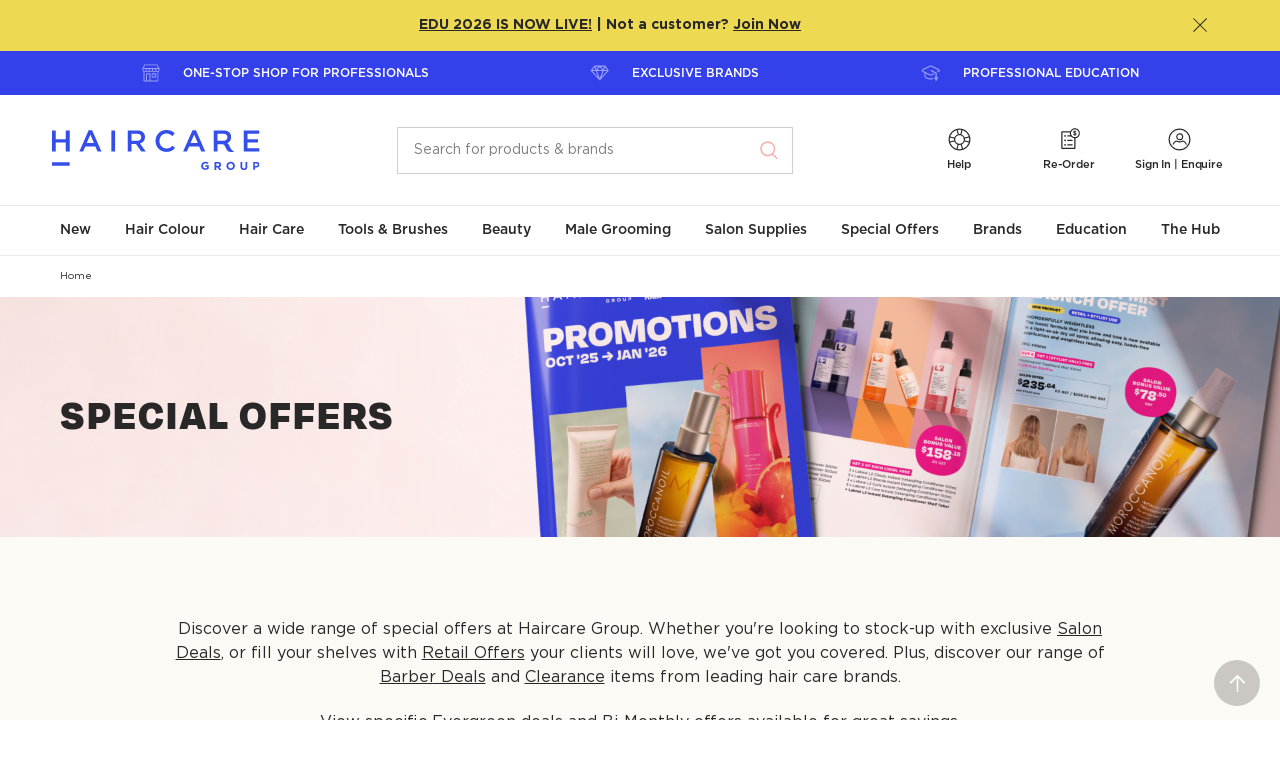

--- FILE ---
content_type: text/html; charset=utf-8
request_url: https://prod.thehaircaregroup.com/special-offers/?31=1073742194
body_size: 59097
content:


<!DOCTYPE html>
<html lang="en">
<head>
        <script>
            window.dataLayer = window.dataLayer || [];
            window.dataLayer.push({"environment":"PROD","userID":"logged-out","loginStatus":"Anonymous","pageType":"PLP","pageID":"1073742010","productCategory":"Special Offers"});
    </script>


    <meta charset="utf-8">
<meta http-equiv="X-UA-Compatible" content="IE=edge,chrome=1">
<meta name="viewport" content="width=device-width, initial-scale=1.0">
<meta name="format-detection" content="telephone=no">
<meta name="version" data-metabaron content="1.0.9411.14808">
<meta name="description" data-metabaron content="Discover Haircare Groups special offers &amp; discounts on a large range of exclusive hair care and hair colour brands. Shop brands like Evo, Moroccanoil, Lakm&#233; &amp; more." />
<meta name="site.addToCartApiEndpoint" content="/api/CartApi/AddToCart?startPageId=8&language=en" />
<meta name="site.addToCartMultipleApiEndpoint" content="/api/CartApi/AddToCartMultiple?startPageId=8&language=en" />
<meta name="site.sortableProductsApiEndpoint" content="/api/CustomSortingApi/SetSortOrder" />
<meta name="site.sortableProductsLoadApiEndpoint" content="/api/CustomSortingApi/GetProducts?startPageId=8&language=en" />
<meta name="site.sortableCategoriesLoadApiEndpoint" content="/api/CustomSortingApi/GetCategories" />
<meta name="site.sortableCategoriesApiEndpoint" content="/api/CustomSortingApi/SetCategorySortOrder" />
<meta name="site.addToCartValidation.integer" content="Oops! Enter the number as digits only please." />
<meta name="site.addToCartValidation.connection" content="An error occurred sending your request to the server. Please try again later." />
<meta name="site.clickTrackingApiEndpoint" content="/ClickTracking/Track" />
<meta name="site.userId" content="logged-out" />
<meta name="site.customerType" content="" />
<meta name="site.quickOrderEndPoint" content="/api/VariationApi/GetVariationColours?startPageId=8&language=en&batchSize=10" />
<meta name="site.quickOrderItemPerBatchAddToCart" content="5" />
<meta name="config:api.alertnotification" data-metabaron content="/api/alertnotification" />
<meta name="google-site-verification" content="ufPEUjUBarjBLLXKMGZV2TbzDbZ_OPq2YbGD3PUng6Y" />
    <meta name="site.requestip" content="18.227.134.160" />
<meta name="config:keys.google-maps" data-metabaron content="AIzaSyCZz3MidwatMXq9HzyWqA9pBgThoBZjU2k" />
<link rel="apple-touch-icon" sizes="180x180" href="/static/theme/favicons__hca/apple-touch-icon--2f9a1d3d32582f6d7a4f500c91944e40.png">
<link rel="icon" type="image/png" sizes="32x32" href="/static/theme/favicons__hca/favicon-32x32--80e6a133d79988e6ebf6b405162cc4f4.png">
<link rel="icon" type="image/png" sizes="16x16" href="/static/theme/favicons__hca/favicon-16x16--6973406fa1ffa5c1131772d1c8904c2f.png">
<link rel="manifest" href="/static/theme/favicons__hca/site--12a4993a0990ca66bace8be2d9e7676c.webmanifest">
<link rel="mask-icon" href="/static/theme/favicons__hca/safari-pinned-tab--ae3567771fbf4152061e155a4bf46954.svg" color="#1f3b6d">
<link rel="shortcut icon" href="/static/theme/favicons__hca/favicon--d8dadd47f30cc1f5f56b5fdc37ffb60b.ico">
<meta name="msapplication-TileColor" content="#ffffff">
<meta name="msapplication-config" content="/static/theme/favicons__hca/browserconfig--e09ebc9225317a2fa7cd12f65f8bef1d.xml">
<meta name="theme-color" content="#ffffff">


    


        <link rel="preload" href="/globalassets/haircare-group/blocks/banner/0110-oct-deal-book-hero-banner-800x500.png" as="image" />
        <link rel="preload" href="/globalassets/haircare-group/blocks/banner/0110-oct-deal-book-hero-banner-1920x800.png" as="image" />



    <title>Special Offers | Evo, Moroccanoil, Lakm&#233; &amp; More | Haircare Group</title>

    

            <link rel="alternate" href="https://www.thehaircaregroup.com/special-offers/" hreflang="en-au" />
        <link rel="alternate" href="https://www.thehaircaregroup.com/special-offers/" hreflang="x-default" />


    <!-- Open Graph Tags -->
<meta property="og:url" content="https://www.thehaircaregroup.com/special-offers/" />
<meta property="og:title" content="Special Offers | Evo, Moroccanoil, Lakm&#233; &amp; More | Haircare Group - Haircare Australia" />
<meta property="og:description" content="Discover Haircare Groups special offers &amp; discounts on a large range of exclusive hair care and hair colour brands. Shop brands like Evo, Moroccanoil, Lakm&#233; &amp; more." />
<meta property="og:type" content="website" />

<meta prefix="og: http://ogp.me/ns#" property="og:title" content="Special Offers | Evo, Moroccanoil, Lakm&#233; &amp; More | Haircare Group - Haircare Australia" />
<meta prefix="og: http://ogp.me/ns#" property="og:type" content="website" />
<meta prefix="og: http://ogp.me/ns#" property="og:image" content="https://www.thehaircaregroup.com/contentassets/e5945c01452246719bb03322dd0e31e0/thg_core-logo_blue_2025.png" />
<meta prefix="og: http://ogp.me/ns#" property="og:url" content="https://www.thehaircaregroup.com/special-offers/" />

<meta property="og:image" content="https://www.thehaircaregroup.com/contentassets/e5945c01452246719bb03322dd0e31e0/thg_core-logo_blue_2025.png" />
<meta property="og:image:secure_url" content="https://www.thehaircaregroup.com/contentassets/e5945c01452246719bb03322dd0e31e0/thg_core-logo_blue_2025.png" />


<meta name="twitter:card" content="summary_large_image">
<meta name="twitter:site" content="Haircare Australia">
<meta name="twitter:title" content="Special Offers | Evo, Moroccanoil, Lakm&#233; &amp; More | Haircare Group - Haircare Australia">
<meta name="twitter:description" content="Discover Haircare Groups special offers &amp; discounts on a large range of exclusive hair care and hair">
<meta name="twitter:image:src" content="https://www.thehaircaregroup.com/contentassets/e5945c01452246719bb03322dd0e31e0/thg_core-logo_blue_2025.png">
<meta name="twitter:image" content="https://www.thehaircaregroup.com/contentassets/e5945c01452246719bb03322dd0e31e0/thg_core-logo_blue_2025.png">


    
    
    <link rel="canonical" href="https://www.thehaircaregroup.com/special-offers/"/>

    
    <style>
    .u-visually-hidden{position:absolute;top:auto;width:1px;height:1px;overflow:hidden;clip:rect(1px, 1px, 1px, 1px);white-space:nowrap}.u-visually-hidden--editmode{position:relative;outline:dashed 1px #f7542b;opacity:.5}.u-visually-hidden--editmode:hover{opacity:1}.u-visually-hidden--editmode:before{content:"Visually hidden";position:absolute;bottom:100%;left:0;padding:0 .5em;transform:translateY(-100%);text-transform:uppercase;font-size:.75rem;font-weight:500;color:#fff;background-color:#f7542b}@media(max-width: 36em){.u-visually-hidden\@medium-down{position:absolute;top:auto;width:1px;height:1px;overflow:hidden;clip:rect(1px, 1px, 1px, 1px);white-space:nowrap}}@media(min-width: 36.0625em){.u-visually-hidden\@medium-up{position:absolute;top:auto;width:1px;height:1px;overflow:hidden;clip:rect(1px, 1px, 1px, 1px);white-space:nowrap}}@media(max-width: 48em){.u-visually-hidden\@large-down{position:absolute;top:auto;width:1px;height:1px;overflow:hidden;clip:rect(1px, 1px, 1px, 1px);white-space:nowrap}}[hidden]{display:none !important}.u-hide{display:none}.u-show,.u-show--block{display:block}.u-show--inline-block{display:inline-block}.u-show--inline{display:inline}.u-show--flex{display:flex}.u-hidden{visibility:hidden}@media(min-width: 36.0625em){.u-hide\@medium{display:none !important}.u-show\@medium,.u-show--block\@medium{display:block !important}.u-show--inline-block\@medium{display:inline-block}.u-show--inline\@medium{display:inline}.u-show--flex\@medium{display:flex}}@media(min-width: 48em){.u-hide\@large{display:none !important}.u-show\@large,.u-show--block\@large{display:block !important}.u-show--inline-block\@large{display:inline-block}.u-show--inline\@large{display:inline}.u-show--flex\@large{display:flex}}@media(min-width: 64em){.u-hide\@xlarge{display:none !important}.u-show\@xlarge,.u-show--block\@xlarge{display:block !important}.u-show--inline-block\@xlarge{display:inline-block}.u-show--inline\@xlarge{display:inline}.u-show--flex\@xlarge{display:flex}}@media(min-width: 62.5625em){.u-hide\@wide{display:none !important}.u-show\@wide,.u-show--block\@wide{display:block !important}}@media print{.u-hide--print{display:none !important}.u-show--block-print{display:block !important}}@media(hover: hover){.u-show--hover{display:block !important}}.u-center{margin-left:auto;margin-right:auto;box-sizing:content-box}.u-content-width{max-width:47.5rem}.u-content-width-wider{max-width:60rem}.u-row-width{max-width:72.5rem}.u-layout-width{max-width:71.875rem}[aria-pressed=false] .sprite-state-expanded .sprite--front,[aria-expanded=false] .sprite-state-expanded .sprite--front{opacity:1}[aria-pressed=false] .sprite-state-expanded .sprite--middle,[aria-expanded=false] .sprite-state-expanded .sprite--middle{opacity:0}[aria-pressed=true] .sprite-state-expanded .sprite--front,[aria-expanded=true] .sprite-state-expanded .sprite--front{opacity:0}[aria-pressed=true] .sprite-state-expanded .sprite--middle,[aria-expanded=true] .sprite-state-expanded .sprite--middle{opacity:1}.labelled-icon{display:flex !important;flex-wrap:wrap;align-items:flex-start}.labelled-icon>*+*{margin-left:var(--labelled-icon-gutter, 1em)}.labelled-icon--inline{display:inline-flex !important}.labelled-icon--align-vcenter{align-items:center}.labelled-icon--align-hcenter{justify-content:center}.labelled-icon__icon{flex-shrink:0 !important;flex-grow:1 !important;display:block}.labelled-icon__icon-heightless-box{height:0}.labelled-icon__icon-heightless-box>*{position:relative;transform:translateY(-50%)}.labelled-icon__label{flex-shrink:1 !important;flex-grow:999 !important;flex-basis:fit-content}.labelled-icon--align-hcenter .labelled-icon__label{flex:none !important}.labelled-icon__label--expanded{flex-basis:auto}.u-nowrap{white-space:nowrap}.inline-wrap-layout{display:flex;flex-wrap:wrap;align-items:baseline;gap:var(--inline-wrap-layout-vert-gap, 0) var(--inline-wrap-layout-horiz-gap, 0.5ch)}.u-scroll-disabled,.u-scroll-disabled body{overflow:hidden}.u-scroll-y-disabled,.u-scroll-y-disabled body{overflow-y:hidden;height:auto}@supports(-webkit-overflow-scrolling: touch){.u-scroll-disabled,.u-scroll-disabled body{width:100%;height:100%}.u-scroll-y-disabled,.u-scroll-y-disabled body{width:100%;height:100%}}*+.u-block-gap{margin-top:var(--block-gap, 0)}.u-block-gap--min{--block-gap: 0.625rem}.u-block-gap--mid{--block-gap: 1.25rem}.u-block-gap--extra{--block-gap: 2.5rem}@media(min-width: 36.0625em){.u-block-gap--min{--block-gap: 0.9375rem}.u-block-gap--mid{--block-gap: 1.875rem}.u-block-gap--extra{--block-gap: 3.75rem}}@media(min-width: 64.0625em){.u-block-gap--min{--block-gap: 1.25rem}.u-block-gap--mid{--block-gap: 2.5rem}.u-block-gap--extra{--block-gap: 5rem}}.u-stack-layout>*+*{margin-top:var(--stack-layout--gap)}.u-fit-content{max-width:fit-content}@media print{.u-content-width-wider{max-width:none}.u-content-width{max-width:none}.u-row-width{max-width:none}}.u-quiet-link:link,.u-quiet-link:active,.u-quiet-link:visited{color:inherit}.u-quiet-link:link,.u-quiet-link:active{text-decoration:none !important}.u-quiet-link:hover,.u-quiet-link:focus{text-decoration:underline !important}.u-focus-keyboard,.u-focus-keyboard--circle,.u-focus-keyboard--button,.u-focus-keyboard--outer,.u-focus-keyboard--outer-after,.u-focus-keyboard--inner,.u-focus-keyboard--inner-after,.u-focus-keyboard--select,.u-focus-keyboard--inner-out-left,.u-focus-keyboard--inner-out-left-right,.u-focus-keyboard--textbox,.u-focus-keyboard--outer-capsule{position:relative}html[data-focus-source=pointer] .u-focus-keyboard:focus,html[data-focus-source=pointer] .u-focus-keyboard--circle:focus,html[data-focus-source=pointer] .u-focus-keyboard--button:focus,html[data-focus-source=pointer] .u-focus-keyboard--outer:focus,html[data-focus-source=pointer] .u-focus-keyboard--outer-after:focus,html[data-focus-source=pointer] .u-focus-keyboard--inner:focus,html[data-focus-source=pointer] .u-focus-keyboard--inner-after:focus,html[data-focus-source=pointer] .u-focus-keyboard--select:focus,html[data-focus-source=pointer] .u-focus-keyboard--inner-out-left:focus,html[data-focus-source=pointer] .u-focus-keyboard--inner-out-left-right:focus,html[data-focus-source=pointer] .u-focus-keyboard--textbox:focus,html[data-focus-source=pointer] .u-focus-keyboard--outer-capsule:focus{outline:none}html[data-focus-source] .u-focus-keyboard:focus,html[data-focus-source] .u-focus-keyboard--circle:focus,html[data-focus-source] .u-focus-keyboard--button:focus,html[data-focus-source] .u-focus-keyboard--outer:focus,html[data-focus-source] .u-focus-keyboard--outer-after:focus,html[data-focus-source] .u-focus-keyboard--inner:focus,html[data-focus-source] .u-focus-keyboard--inner-after:focus,html[data-focus-source] .u-focus-keyboard--select:focus,html[data-focus-source] .u-focus-keyboard--inner-out-left:focus,html[data-focus-source] .u-focus-keyboard--inner-out-left-right:focus,html[data-focus-source] .u-focus-keyboard--textbox:focus,html[data-focus-source] .u-focus-keyboard--outer-capsule:focus{outline:none}html.focus-source-key[data-focus-source=script] .u-focus-keyboard:focus,html[data-focus-source=key] .u-focus-keyboard:focus{z-index:1}html.focus-source-key[data-focus-source=script] .u-focus-keyboard:focus:before,html[data-focus-source=key] .u-focus-keyboard:focus:before{content:"";display:block;position:absolute;border:solid 2px #1e5dff;border-radius:var(--focus-radius, 0.25rem);top:var(--focus-offset-top, var(--focus-offset, 0));right:var(--focus-offset-right, var(--focus-offset, 0));bottom:var(--focus-offset-bottom, var(--focus-offset, 0));left:var(--focus-offset-left, var(--focus-offset, 0))}html.focus-source-key[data-focus-source=script] .u-focus-keyboard--circle:focus:before,html[data-focus-source=key] .u-focus-keyboard--circle:focus:before{border:2px solid #1e5dff;border-radius:50%;display:block;content:"";position:absolute;top:-4px;right:-4px;bottom:-4px;left:-4px}html.focus-source-key[data-focus-source=script] .u-focus-keyboard--pagination:focus:before,html[data-focus-source=key] .u-focus-keyboard--pagination:focus:before{border:2px solid #1e5dff;border-radius:0;display:block;content:"";position:absolute;top:-2px;right:-2px;bottom:-2px;left:-2px}html.focus-source-key[data-focus-source=script] .u-focus-keyboard--outer:focus,html[data-focus-source=key] .u-focus-keyboard--outer:focus{z-index:1}html.focus-source-key[data-focus-source=script] .u-focus-keyboard--outer:focus:before,html[data-focus-source=key] .u-focus-keyboard--outer:focus:before{border:2px solid #1e5dff;border-radius:.25rem;display:block;content:"";position:absolute;top:-4px;right:-4px;bottom:-4px;left:-4px;transform:scale3d(1, 1, 1)}html.focus-source-key[data-focus-source=script] .u-focus-keyboard--outer-after:focus,html[data-focus-source=key] .u-focus-keyboard--outer-after:focus{z-index:1}html.focus-source-key[data-focus-source=script] .u-focus-keyboard--outer-after:focus:after,html[data-focus-source=key] .u-focus-keyboard--outer-after:focus:after{border:2px solid #1e5dff;border-radius:.25rem;display:block;content:"";position:absolute;top:-4px;right:-4px;bottom:-4px;left:-4px}html.focus-source-key[data-focus-source=script] .u-focus-keyboard--inner:focus:before,html[data-focus-source=key] .u-focus-keyboard--inner:focus:before{border:2px solid #1e5dff;border-radius:.25rem;display:block;content:"";position:absolute;top:2px;right:2px;bottom:2px;left:2px}html.focus-source-key[data-focus-source=script] .u-focus-keyboard--inner-out-left:focus:before,html[data-focus-source=key] .u-focus-keyboard--inner-out-left:focus:before{border:2px solid #1e5dff;border-radius:.25rem;display:block;content:"";position:absolute;top:2px;right:2px;bottom:2px;left:-7px}html.focus-source-key[data-focus-source=script] .u-focus-keyboard--inner-out-left-right:focus:before,html[data-focus-source=key] .u-focus-keyboard--inner-out-left-right:focus:before{border:2px solid #1e5dff;border-radius:.25rem;display:block;content:"";position:absolute;top:2px;right:-7px;bottom:2px;left:-7px}html.focus-source-key[data-focus-source=script] .u-focus-keyboard--inner-after:focus:after,html[data-focus-source=key] .u-focus-keyboard--inner-after:focus:after{border:2px solid #1e5dff;border-radius:.25rem;display:block;content:"";position:absolute;top:2px;right:2px;bottom:2px;left:2px}html.focus-source-key[data-focus-source=script] .u-focus-keyboard--button:focus,html[data-focus-source=key] .u-focus-keyboard--button:focus{z-index:1}html.focus-source-key[data-focus-source=script] .u-focus-keyboard--button:focus:before,html[data-focus-source=key] .u-focus-keyboard--button:focus:before{border:2px solid #1e5dff;border-radius:4px;display:block;content:"";position:absolute;top:-6px;right:-6px;bottom:-6px;left:-6px}html.focus-source-key[data-focus-source=script] .u-focus-keyboard--input-button:focus,html[data-focus-source=key] .u-focus-keyboard--input-button:focus{outline:2px solid #1e5dff;outline-offset:3px}html.focus-source-key[data-focus-source=script] .u-focus-keyboard--select:focus,html[data-focus-source=key] .u-focus-keyboard--select:focus{background-clip:padding-box;box-shadow:inset 0 0 0 3px var(--color-1),inset 0 0 0 5px #1e5dff}html.focus-source-key[data-focus-source=script] .u-focus-keyboard--textbox:focus,html[data-focus-source=key] .u-focus-keyboard--textbox:focus{background-clip:padding-box;box-shadow:inset 0 0 0 3px var(--color-1),inset 0 0 0 5px #1e5dff}html.focus-source-key[data-focus-source=script] .u-focus-keyboard--textbox.field-textarea:focus,html[data-focus-source=key] .u-focus-keyboard--textbox.field-textarea:focus{margin-top:5px;height:calc(10rem + 10px);padding-top:19px;padding-left:20px}html.focus-source-key[data-focus-source=script] .u-focus-parent-block:focus,html[data-focus-source=key] .u-focus-parent-block:focus{z-index:1}html.focus-source-key[data-focus-source=script] .u-focus-parent-block:focus:before,html[data-focus-source=key] .u-focus-parent-block:focus:before{content:"";display:block;position:absolute;border:solid 2px #1e5dff;border-radius:.25rem;top:-4px;right:-4px;bottom:-4px;left:-4px}.u-focus-keyboard--focus-within:focus-within::after{content:"";position:absolute;top:var(--focus-offset-top, var(--focus-offset, 0));right:var(--focus-offset-right, var(--focus-offset, 0));bottom:var(--focus-offset-bottom, var(--focus-offset, 0));left:var(--focus-offset-left, var(--focus-offset, 0));pointer-events:none;border-style:solid;border-width:2px;border-color:rgba(0,0,0,0)}html[data-focus-source=key] .u-focus-keyboard--focus-within:focus-within::after{border-color:#1e5dff}html[data-focus-source=pointer] .u-focus-keyboard--focus-within *:focus{outline:none}html[data-focus-source] .u-focus-keyboard--focus-within *:focus{outline:none}.u-focus-rect{position:absolute;top:-4px;right:-4px;bottom:-4px;left:-4px;pointer-events:none;border-style:dotted;border-width:2px;border-color:rgba(0,0,0,0)}html[data-focus-source=key] .u-focus-keyboard--focus-rect:focus+.u-focus-rect{border-color:#1e5dff}.u-theme{color:var(--text-color, inherit);background-image:var(--gradient);background-color:var(--color-1)}.u-has-theme-divider{border-top:var(--border-top)}.u-theme--white{--color-1: white;--gradient: initial;--page-title-border-color: #282828;--heading-color: #282828;--text-color: #282828;--link-color: #282828;--link-hover-color: #282828;--breadcrumb-color: #282828;--breadcrumb-hover-color: #282828;--breadcrumb-divider: #a9a9a9;--button-primary-border-color: #282828;--button-primary-background-color: #282828;--button-primary-hover-label-color: white;--button-primary-hover-border-color: #535353;--button-primary-hover-background-color: #535353;--button-primary-active-label-color: white;--button-primary-active-border-color: #282828;--button-primary-active-background-color: #282828;--button-primary-disabled-label-color: white;--button-primary-disabled-border-color: transparent;--button-primary-disabled-background-color: rgba(40, 40, 40, 0.35);--button-secondary-label-color: #282828;--button-secondary-border-color: #282828;--button-secondary-background-color: transparent;--button-secondary-hover-label-color: white;--button-secondary-hover-border-color: #535353;--button-secondary-hover-background-color: #535353;--button-secondary-active-label-color: white;--button-secondary-active-border-color: #282828;--button-secondary-active-background-color: #282828;--button-secondary-disabled-label-color: rgba(40, 40, 40, 0.35);--button-secondary-disabled-border-color: rgba(40, 40, 40, 0.35);--button-secondary-disabled-background-color: transparent}.u-theme--warm-gradient+.u-theme--white,.u-theme--white+.u-theme--white{--border-top: solid 1px #eee8eb}.u-theme--coreblue{--color-1: #1f3b6d;--gradient: initial;--text-color: #a5b1c5;--link-color: #a5b1c5;--link-hover-color: #fff;--icon-color: #a5b1c5;--icon-button-color: #a5b1c5;--button-secondary-label-color: #282828;--button-secondary-border-color: transparent;--button-secondary-background-color: transparent;--button-secondary-hover-label-color: #282828;--button-secondary-hover-background-color: transparent;--button-secondary-hover-border-color: transparent;--button-focus-rect-color: #535353;--icon-fill: initial}.u-theme--mustard{--color-1: #e8c98c;--color-1-tint: #f1dfba;--gradient: initial;--heading-color: #282828;--text-color: #282828;--link-color: #282828;--link-hover-color: #282828;--icon-color: #282828;--icon-button-color: #282828;--button-secondary-label-color: #282828;--button-secondary-border-color: #282828;--button-secondary-background-color: transparent;--button-secondary-hover-label-color: white;--button-secondary-hover-background-color: #535353;--button-secondary-hover-border-color: transparent;--button-focus-rect-color: #535353;--icon-fill: initial;--tile-card-color: #282828;--tile-card-border: #e8c98c;--tile-card-background: #f6e9d1}.u-theme--white-alt,.u-theme--warm{--color-1: #d5ccd1;--color-1-tint: #f5f1f3;--heading-color: #282828;--gradient: initial;--background-color: #f8f6f7}.u-theme--warm-gradient+.u-theme--white-alt,.u-theme--white-alt+.u-theme--white-alt,.u-theme--warm-gradient+.u-theme--warm,.u-theme--white-alt+.u-theme--warm,.u-theme--warm+.u-theme--white-alt,.u-theme--warm+.u-theme--warm{--border-top: solid 1px #eee8eb}.u-theme--warm-gradient{--color-1: #d5ccd1;--color-1-tint: #f5f1f3;--heading-color: #282828;--background-color: #f8f6f7;--gradient: linear-gradient(to bottom, #f8f6f7, #fff);--top-border: 1px solid #eee8eb}.u-theme--pink{--color-1: #f8b2ae;--color-1-tint: #fbd1ce;--heading-color: #282828;--background-color: #fef0ef;--gradient: initial;--tile-card-color: #282828;--tile-card-border: #f8b2ae;--tile-card-background: #fce0df}.u-theme--mint{--color-1: #99d5cc;--color-1-tint: #c2e6e0;--heading-color: #282828;--gradient: initial;--background-color: #d6eeeb;--tile-card-color: #282828;--tile-card-border: #99d5cc;--tile-card-background: #d6eeeb}.u-theme--lavender{--color-1: #c4a3c0;--color-1-tint: #dcc8d9;--heading-color: #282828;--gradient: initial;--background-color: #e7dae6;--tile-card-color: #282828;--tile-card-border: #c4a3c0;--tile-card-background: #e7dae6}.u-theme--green{--color-1: #74aaa2;--color-1-tint: #acccc7;--heading-color: #282828;--gradient: initial;--background-color: #e3eeec;--tile-card-color: #282828;--tile-card-border: #74aaa2;--tile-card-background: #c7ddda}.u-theme--lightpink{--color-1: #efcfcc;--color-1-tint: #f5e2e0;--heading-color: #282828;--gradient: initial;--background-color: #efcfcc;--tile-card-color: #282828;--tile-card-border: #efcfcc;--tile-card-background: #f9eceb}.u-theme--blue{--color-1: #74a2dc;--color-1-tint: #acc7ea;--heading-color: #282828;--gradient: initial;--background-color: #e3ecf8;--tile-card-color: #282828;--tile-card-border: #74a2dc;--tile-card-background: #c7daf1}.u-theme--purple{--color-1: #886d89;--color-1-tint: #b8a7b8;--heading-color: #282828;--gradient: initial;--background-color: #cfc5d0;--tile-card-color: #282828;--tile-card-border: #886d89;--tile-card-background: #cfc5d0}.u-theme--ochre{--color-1: #cb7974;--color-1-tint: #e0afac;--heading-color: #282828;--gradient: initial;--background-color: #eac9c7;--tile-card-color: #282828;--tile-card-border: #cb7974;--tile-card-background: #eac9c7}.u-theme--straw{--color-1: #f1e7cd;--color-1-tint: #f7f1e1;--heading-color: #282828;--gradient: initial;--background-color: #f9f5eb;--tile-card-color: #282828;--tile-card-border: #f1e7cd;--tile-card-background: #f9f5eb}.u-theme--sky-deep{--color-1: #acc7ea;--sprite-color: #e3ecf8;--icon-button-color: #ffffff;--icon-button-hover-color: #e3ecf8;--gradient: initial}.u-theme--light{--color-1: #282828;--gradient: initial;--text-color: #ffffff;--link-color: #ffffff;--link-hover-color: #ffffff;--icon-color: #ffffff;--icon-button-color: #ffffff;--button-secondary-label-color: #ffffff;--button-secondary-border-color: #ffffff;--button-secondary-background-color: transparent;--button-secondary-hover-label-color: #282828;--button-secondary-hover-background-color: #f8f6f7;--button-secondary-hover-border-color: #f8f6f7;--button-focus-rect-color: #535353;--icon-fill: initial}.u-reset,.u-reset li,.u-reset ul li{margin:0;padding:0;text-indent:0;list-style-type:none}@font-face{font-family:"Gotham";font-style:normal;font-weight:400;font-display:swap;src:url("../static/theme/fonts/Gotham-Book.woff") format("woff"),url("../static/theme/fonts/Gotham-Book.otf") format("opentype")}@font-face{font-family:"Gotham";font-style:italic;font-weight:400;font-display:swap;src:url("../static/theme/fonts/Gotham-BookItalic.woff") format("woff"),url("../static/theme/fonts/Gotham-BookItalic.otf") format("opentype")}@font-face{font-family:"Gotham";font-style:normal;font-weight:500;font-display:swap;src:url("../static/theme/fonts/Gotham-Medium.otf") format("opentype"),url("../static/theme/fonts/Gotham-Medium.woff") format("woff")}@font-face{font-family:"Gotham";font-style:italic;font-weight:500;font-display:swap;src:url("../static/theme/fonts/Gotham-MediumItalic.woff") format("woff"),url("../static/theme/fonts/Gotham-MediumItalic.otf") format("opentype")}@font-face{font-family:"Gotham";font-style:normal;font-weight:700;font-display:swap;src:url("../static/theme/fonts/Gotham-Bold.woff") format("woff"),url("../static/theme/fonts/Gotham-Bold.otf") format("opentype")}@font-face{font-family:"Photoshoot";font-style:normal;font-weight:400;font-display:swap;src:url("../static/theme/fonts/Photoshoot.woff") format("woff"),url("../static/theme/fonts/Photoshoot.otf") format("opentype")}@font-face{font-family:"Degular";src:url("../client/src/site__hca/fonts/degular/Degular-Regular.woff2") format("woff2"),url("../client/src/site__hca/fonts/degular/Degular-Regular.woff") format("woff"),url("../client/src/site__hca/fonts/degular/Degular-Regular.otf") format("opentype");font-weight:400;font-style:normal;font-display:swap}@font-face{font-family:"Degular";src:url("../client/src/site__hca/fonts/degular/Degular-Black.woff2") format("woff2"),url("../client/src/site__hca/fonts/degular/Degular-Black.woff") format("woff"),url("../client/src/site__hca/fonts/degular/Degular-Black.otf") format("opentype");font-weight:900;font-style:normal;font-display:swap}/*!
	Modaal - accessible modals - v0.4.4
	by Humaan, for all humans.
	http://humaan.com
 */.modaal-noscroll{overflow:hidden}.modaal-accessible-hide{position:absolute !important;clip:rect(1px 1px 1px 1px);clip:rect(1px, 1px, 1px, 1px);padding:0 !important;border:0 !important;height:1px !important;width:1px !important;overflow:hidden}.modaal-overlay{position:fixed;top:0;left:0;width:100%;height:100%;z-index:999;opacity:0}.modaal-wrapper{display:block;position:fixed;top:0;left:0;width:100%;height:100%;z-index:9999;overflow:auto;opacity:1;box-sizing:border-box;-webkit-overflow-scrolling:touch;transition:all 0.3s ease-in-out}.modaal-wrapper>*{box-sizing:border-box;-webkit-font-smoothing:antialiased;-moz-osx-font-smoothing:grayscale;-webkit-backface-visibility:hidden;margin:0px auto}.modaal-wrapper.modaal-start_none{display:none;opacity:1}.modaal-wrapper.modaal-start_fade{opacity:0}.modaal-wrapper *[tabindex="0"]{outline:none !important}.modaal-wrapper.modaal-fullscreen{overflow:hidden}.modaal-outer-wrapper{display:table;position:relative;width:100%;height:100%}.modaal-fullscreen .modaal-outer-wrapper{display:block}.modaal-inner-wrapper{display:table-cell;width:100%;height:100%;position:relative;vertical-align:middle;text-align:center;padding:80px 25px}.modaal-fullscreen .modaal-inner-wrapper{padding:0;display:block;vertical-align:top}.modaal-container{position:relative;display:inline-block;width:100%;margin:auto;text-align:left;color:#000;max-width:600px;border-radius:0px;background:rgba(0,0,0,0);box-shadow:0;cursor:auto}.modaal-container.is_loading{height:100px;width:100px;overflow:hidden}.modaal-fullscreen .modaal-container{max-width:none;height:100%;overflow:auto}.modaal-close{position:absolute;right:0;top:0;padding:2px;width:30px;height:30px;background-color:rgba(0,0,0,0);background-clip:content-box;cursor:pointer;opacity:1;-webkit-appearance:none;border-radius:100%;border:solid 2px rgba(0,0,0,0);box-sizing:content-box;transition:all 0.2s ease-in-out}[data-focus-source=key] .modaal-close:focus{outline:none}[data-focus-source=key] .modaal-close:focus:before,[data-focus-source=key] .modaal-close:focus:after{background:#fff}.modaal-close:hover:before,.modaal-close:hover:after{background:#fff}.modaal-close span{position:absolute !important;clip:rect(1px 1px 1px 1px);clip:rect(1px, 1px, 1px, 1px);padding:0 !important;border:0 !important;height:1px !important;width:1px !important;overflow:hidden}.modaal-close:before,.modaal-close:after{display:block;content:" ";position:absolute;top:7px;left:15px;width:3px;height:20px;border-radius:4px;transition:background 0.2s ease-in-out}.modaal-close:before{transform:rotate(-45deg)}.modaal-close:after{transform:rotate(45deg)}.modaal-fullscreen .modaal-close{background:#afb7bc;right:10px;top:10px}.modaal-content-container{padding:30px}.modaal-confirm-wrap{padding:30px 0 0;text-align:center;font-size:0}.modaal-confirm-btn{font-size:14px;display:inline-block;margin:0 10px;vertical-align:middle;cursor:pointer;border:none;background:rgba(0,0,0,0)}.modaal-confirm-btn.modaal-ok{padding:10px 15px;color:#fff;background:#555;border-radius:3px;transition:background 0.2s ease-in-out}.modaal-confirm-btn.modaal-ok:hover{background:#2f2f2f}.modaal-confirm-btn.modaal-cancel{text-decoration:underline}.modaal-confirm-btn.modaal-cancel:hover{text-decoration:none;color:#2f2f2f}@keyframes instaReveal{0%{opacity:0}100%{opacity:1}}@-o-keyframes instaReveal{0%{opacity:0}100%{opacity:1}}@-moz-keyframes instaReveal{0%{opacity:0}100%{opacity:1}}@-webkit-keyframes instaReveal{0%{opacity:0}100%{opacity:1}}@-ms-keyframes instaReveal{0%{opacity:0}100%{opacity:1}}.modaal-instagram .modaal-container{width:auto;background:rgba(0,0,0,0);box-shadow:none !important}.modaal-instagram .modaal-content-container{padding:0;background:rgba(0,0,0,0)}.modaal-instagram .modaal-content-container>blockquote{width:1px !important;height:1px !important;opacity:0 !important}.modaal-instagram iframe{opacity:0;margin:-6px !important;border-radius:0 !important;width:1000px !important;max-width:800px !important;box-shadow:none !important;animation:instaReveal 1s linear forwards}.modaal-image .modaal-inner-wrapper{padding-left:140px;padding-right:140px}.modaal-image .modaal-container{width:auto;max-width:100%}.modaal-gallery-wrap{position:relative;color:#fff}.modaal-gallery-item{display:none;text-align:center}.modaal-gallery-item img,.modaal-gallery-item iframe{display:block}.modaal-gallery-item iframe{min-width:600px}.modaal-gallery-item.is_active{display:block}.modaal-gallery-label{position:absolute;left:0;width:100%;font-size:1rem;color:#fff}.modaal-gallery-label:focus{outline:none}.modaal-gallery-label:not(.modaal-gallery-label--has-caption){display:none}.modaal-gallery-control{position:absolute;top:50%;transform:translateY(-50%);opacity:1;cursor:pointer;color:#fff;width:50px;height:50px;background:rgba(0,0,0,0);border:none;border-radius:100%;transition:all 0.2s ease-in-out}.modaal-gallery-control.is_hidden{opacity:0;cursor:default}.modaal-gallery-control:focus,.modaal-gallery-control:hover{outline:none}.modaal-gallery-control:focus:before,.modaal-gallery-control:focus:after,.modaal-gallery-control:hover:before,.modaal-gallery-control:hover:after{background:#afb7bc}.modaal-gallery-control span{position:absolute !important;clip:rect(1px 1px 1px 1px);clip:rect(1px, 1px, 1px, 1px);padding:0 !important;border:0 !important;height:1px !important;width:1px !important;overflow:hidden}.modaal-gallery-control:before,.modaal-gallery-control:after{display:block;content:" ";position:absolute;top:16px;left:25px;width:4px;height:18px;border-radius:4px;background:#fff;transition:background 0.2s ease-in-out}.modaal-gallery-control:before{margin:-5px 0 0;transform:rotate(-45deg)}.modaal-gallery-control:after{margin:5px 0 0;transform:rotate(45deg)}.modaal-gallery-next-inner{left:100%;margin-left:40px}.modaal-gallery-next-outer{right:45px}.modaal-gallery-prev:before,.modaal-gallery-prev:after{left:22px}.modaal-gallery-prev:before{margin:5px 0 0;transform:rotate(-45deg)}.modaal-gallery-prev:after{margin:-5px 0 0;transform:rotate(45deg)}.modaal-gallery-prev-inner{right:100%;margin-right:40px}.modaal-gallery-prev-outer{left:45px}.modaal-video-wrap{margin:auto 50px;position:relative}.modaal-video-container{position:relative;padding-bottom:56.25%;height:0;overflow:hidden;max-width:100%;box-shadow:0 0 10px rgba(0,0,0,.3);background:#000;max-width:1300px;margin-left:auto;margin-right:auto}.modaal-video-container iframe,.modaal-video-container object,.modaal-video-container embed{position:absolute;top:0;left:0;width:100%;height:100%}.modaal-iframe .modaal-content{width:100%;height:100%}.modaal-iframe-elem{width:100%;height:100%;display:block}@media only screen and (min-width: 1400px){.modaal-video-container{padding-bottom:0;height:731px}}@media only screen and (max-width: 1140px){.modaal-image .modaal-inner-wrapper{padding-left:25px;padding-right:25px}.modaal-gallery-control{transform:none;background:rgba(0,0,0,.7)}.modaal-gallery-control:before,.modaal-gallery-control:after{background:#fff}.modaal-gallery-next{left:auto;right:20px}.modaal-gallery-prev{left:20px;right:auto}}@media screen and (max-width: 900px){.modaal-instagram iframe{width:500px !important}}@media screen and (max-height: 1100px){.modaal-instagram iframe{width:700px !important}}@media screen and (max-height: 1000px){.modaal-inner-wrapper{padding-top:60px;padding-bottom:60px}.modaal-instagram iframe{width:600px !important}}@media screen and (max-height: 900px){.modaal-instagram iframe{width:500px !important}.modaal-video-container{max-width:900px;max-height:510px}}@media only screen and (max-width: 600px){.modaal-instagram iframe{width:280px !important}}.modaal-loading-spinner{background:none;position:absolute;width:200px;height:200px;top:50%;left:50%;margin:-100px 0 0 -100px;transform:scale(0.25)}@-ms-keyframes modaal-loading-spinner{0%{opacity:1;-ms-transform:scale(1.5);-moz-transform:scale(1.5);-webkit-transform:scale(1.5);-o-transform:scale(1.5);transform:scale(1.5)}100%{opacity:.1;-ms-transform:scale(1);-moz-transform:scale(1);-webkit-transform:scale(1);-o-transform:scale(1);transform:scale(1)}}@-moz-keyframes modaal-loading-spinner{0%{opacity:1;-ms-transform:scale(1.5);-moz-transform:scale(1.5);-webkit-transform:scale(1.5);-o-transform:scale(1.5);transform:scale(1.5)}100%{opacity:.1;-ms-transform:scale(1);-moz-transform:scale(1);-webkit-transform:scale(1);-o-transform:scale(1);transform:scale(1)}}@-webkit-keyframes modaal-loading-spinner{0%{opacity:1;-ms-transform:scale(1.5);-moz-transform:scale(1.5);-webkit-transform:scale(1.5);-o-transform:scale(1.5);transform:scale(1.5)}100%{opacity:.1;-ms-transform:scale(1);-moz-transform:scale(1);-webkit-transform:scale(1);-o-transform:scale(1);transform:scale(1)}}@-o-keyframes modaal-loading-spinner{0%{opacity:1;-ms-transform:scale(1.5);-moz-transform:scale(1.5);-webkit-transform:scale(1.5);-o-transform:scale(1.5);transform:scale(1.5)}100%{opacity:.1;-ms-transform:scale(1);-moz-transform:scale(1);-webkit-transform:scale(1);-o-transform:scale(1);transform:scale(1)}}@keyframes modaal-loading-spinner{0%{opacity:1;-ms-transform:scale(1.5);-moz-transform:scale(1.5);-webkit-transform:scale(1.5);-o-transform:scale(1.5);transform:scale(1.5)}100%{opacity:.1;-ms-transform:scale(1);-moz-transform:scale(1);-webkit-transform:scale(1);-o-transform:scale(1);transform:scale(1)}}.modaal-loading-spinner>div{width:24px;height:24px;margin-left:4px;margin-top:4px;position:absolute}.modaal-loading-spinner>div>div{width:100%;height:100%;border-radius:15px;background:#fff}.modaal-loading-spinner>div:nth-of-type(1)>div{-ms-animation:modaal-loading-spinner 1s linear infinite;-moz-animation:modaal-loading-spinner 1s linear infinite;-webkit-animation:modaal-loading-spinner 1s linear infinite;-o-animation:modaal-loading-spinner 1s linear infinite;animation:modaal-loading-spinner 1s linear infinite;-ms-animation-delay:0s;-moz-animation-delay:0s;-webkit-animation-delay:0s;-o-animation-delay:0s;animation-delay:0s}.modaal-loading-spinner>div:nth-of-type(2)>div,.modaal-loading-spinner>div:nth-of-type(3)>div{-ms-animation:modaal-loading-spinner 1s linear infinite;-moz-animation:modaal-loading-spinner 1s linear infinite;-webkit-animation:modaal-loading-spinner 1s linear infinite;-o-animation:modaal-loading-spinner 1s linear infinite}.modaal-loading-spinner>div:nth-of-type(1){-ms-transform:translate(84px, 84px) rotate(45deg) translate(70px, 0);-moz-transform:translate(84px, 84px) rotate(45deg) translate(70px, 0);-webkit-transform:translate(84px, 84px) rotate(45deg) translate(70px, 0);-o-transform:translate(84px, 84px) rotate(45deg) translate(70px, 0);transform:translate(84px, 84px) rotate(45deg) translate(70px, 0)}.modaal-loading-spinner>div:nth-of-type(2)>div{animation:modaal-loading-spinner 1s linear infinite;-ms-animation-delay:.12s;-moz-animation-delay:.12s;-webkit-animation-delay:.12s;-o-animation-delay:.12s;animation-delay:.12s}.modaal-loading-spinner>div:nth-of-type(2){-ms-transform:translate(84px, 84px) rotate(90deg) translate(70px, 0);-moz-transform:translate(84px, 84px) rotate(90deg) translate(70px, 0);-webkit-transform:translate(84px, 84px) rotate(90deg) translate(70px, 0);-o-transform:translate(84px, 84px) rotate(90deg) translate(70px, 0);transform:translate(84px, 84px) rotate(90deg) translate(70px, 0)}.modaal-loading-spinner>div:nth-of-type(3)>div{animation:modaal-loading-spinner 1s linear infinite;-ms-animation-delay:.25s;-moz-animation-delay:.25s;-webkit-animation-delay:.25s;-o-animation-delay:.25s;animation-delay:.25s}.modaal-loading-spinner>div:nth-of-type(4)>div,.modaal-loading-spinner>div:nth-of-type(5)>div{-ms-animation:modaal-loading-spinner 1s linear infinite;-moz-animation:modaal-loading-spinner 1s linear infinite;-webkit-animation:modaal-loading-spinner 1s linear infinite;-o-animation:modaal-loading-spinner 1s linear infinite}.modaal-loading-spinner>div:nth-of-type(3){-ms-transform:translate(84px, 84px) rotate(135deg) translate(70px, 0);-moz-transform:translate(84px, 84px) rotate(135deg) translate(70px, 0);-webkit-transform:translate(84px, 84px) rotate(135deg) translate(70px, 0);-o-transform:translate(84px, 84px) rotate(135deg) translate(70px, 0);transform:translate(84px, 84px) rotate(135deg) translate(70px, 0)}.modaal-loading-spinner>div:nth-of-type(4)>div{animation:modaal-loading-spinner 1s linear infinite;-ms-animation-delay:.37s;-moz-animation-delay:.37s;-webkit-animation-delay:.37s;-o-animation-delay:.37s;animation-delay:.37s}.modaal-loading-spinner>div:nth-of-type(4){-ms-transform:translate(84px, 84px) rotate(180deg) translate(70px, 0);-moz-transform:translate(84px, 84px) rotate(180deg) translate(70px, 0);-webkit-transform:translate(84px, 84px) rotate(180deg) translate(70px, 0);-o-transform:translate(84px, 84px) rotate(180deg) translate(70px, 0);transform:translate(84px, 84px) rotate(180deg) translate(70px, 0)}.modaal-loading-spinner>div:nth-of-type(5)>div{animation:modaal-loading-spinner 1s linear infinite;-ms-animation-delay:.5s;-moz-animation-delay:.5s;-webkit-animation-delay:.5s;-o-animation-delay:.5s;animation-delay:.5s}.modaal-loading-spinner>div:nth-of-type(6)>div,.modaal-loading-spinner>div:nth-of-type(7)>div{-ms-animation:modaal-loading-spinner 1s linear infinite;-moz-animation:modaal-loading-spinner 1s linear infinite;-webkit-animation:modaal-loading-spinner 1s linear infinite;-o-animation:modaal-loading-spinner 1s linear infinite}.modaal-loading-spinner>div:nth-of-type(5){-ms-transform:translate(84px, 84px) rotate(225deg) translate(70px, 0);-moz-transform:translate(84px, 84px) rotate(225deg) translate(70px, 0);-webkit-transform:translate(84px, 84px) rotate(225deg) translate(70px, 0);-o-transform:translate(84px, 84px) rotate(225deg) translate(70px, 0);transform:translate(84px, 84px) rotate(225deg) translate(70px, 0)}.modaal-loading-spinner>div:nth-of-type(6)>div{animation:modaal-loading-spinner 1s linear infinite;-ms-animation-delay:.62s;-moz-animation-delay:.62s;-webkit-animation-delay:.62s;-o-animation-delay:.62s;animation-delay:.62s}.modaal-loading-spinner>div:nth-of-type(6){-ms-transform:translate(84px, 84px) rotate(270deg) translate(70px, 0);-moz-transform:translate(84px, 84px) rotate(270deg) translate(70px, 0);-webkit-transform:translate(84px, 84px) rotate(270deg) translate(70px, 0);-o-transform:translate(84px, 84px) rotate(270deg) translate(70px, 0);transform:translate(84px, 84px) rotate(270deg) translate(70px, 0)}.modaal-loading-spinner>div:nth-of-type(7)>div{animation:modaal-loading-spinner 1s linear infinite;-ms-animation-delay:.75s;-moz-animation-delay:.75s;-webkit-animation-delay:.75s;-o-animation-delay:.75s;animation-delay:.75s}.modaal-loading-spinner>div:nth-of-type(7){-ms-transform:translate(84px, 84px) rotate(315deg) translate(70px, 0);-moz-transform:translate(84px, 84px) rotate(315deg) translate(70px, 0);-webkit-transform:translate(84px, 84px) rotate(315deg) translate(70px, 0);-o-transform:translate(84px, 84px) rotate(315deg) translate(70px, 0);transform:translate(84px, 84px) rotate(315deg) translate(70px, 0)}.modaal-loading-spinner>div:nth-of-type(8)>div{-ms-animation:modaal-loading-spinner 1s linear infinite;-moz-animation:modaal-loading-spinner 1s linear infinite;-webkit-animation:modaal-loading-spinner 1s linear infinite;-o-animation:modaal-loading-spinner 1s linear infinite;animation:modaal-loading-spinner 1s linear infinite;-ms-animation-delay:.87s;-moz-animation-delay:.87s;-webkit-animation-delay:.87s;-o-animation-delay:.87s;animation-delay:.87s}.modaal-loading-spinner>div:nth-of-type(8){-ms-transform:translate(84px, 84px) rotate(360deg) translate(70px, 0);-moz-transform:translate(84px, 84px) rotate(360deg) translate(70px, 0);-webkit-transform:translate(84px, 84px) rotate(360deg) translate(70px, 0);-o-transform:translate(84px, 84px) rotate(360deg) translate(70px, 0);transform:translate(84px, 84px) rotate(360deg) translate(70px, 0)}.select2-container{box-sizing:border-box;display:inline-block;margin:0;position:relative;vertical-align:middle;width:100% !important}.select2-container .select2-selection--single{box-sizing:border-box;cursor:pointer;display:block;height:28px;user-select:none;-webkit-user-select:none}.select2-container .select2-selection--single .select2-selection__rendered{display:block;padding-left:8px;padding-right:20px;overflow:hidden;text-overflow:ellipsis;white-space:nowrap}.select2-container .select2-selection--single .select2-selection__clear{background-color:rgba(0,0,0,0);border:none;font-size:1em}.select2-container[dir=rtl] .select2-selection--single .select2-selection__rendered{padding-right:8px;padding-left:20px}.select2-container .select2-selection--multiple{box-sizing:border-box;cursor:pointer;display:block;min-height:32px;user-select:none;-webkit-user-select:none;padding:12px 20px;background-image:url("data:image/svg+xml,%3Csvg width='14' height='14' viewBox='0 0 14 14' fill='none' xmlns='http://www.w3.org/2000/svg'%3E%3Cpath d='M1 4L7 10L13 4' stroke='%23282828' stroke-width='1.5' stroke-linecap='round' stroke-linejoin='round'/%3E%3C/svg%3E%0A");background-position:right .8125rem top 50%;background-repeat:no-repeat;background-size:1rem}.select2-container .select2-selection--multiple .select2-selection__rendered{display:inline;list-style:none;padding:0}.select2-container .select2-selection--multiple .select2-selection__clear{background-color:rgba(0,0,0,0);border:none;font-size:1em}.select2-container .select2-search--inline .select2-search__field{box-sizing:border-box;border:none;font-size:100%;margin-left:5px;padding:0;max-width:100%;resize:none;height:18px;vertical-align:bottom;font-family:sans-serif;overflow:hidden;word-break:keep-all;display:inline-block;min-height:26px}.select2-container .select2-search--inline .select2-search__field::-webkit-search-cancel-button{-webkit-appearance:none}.select2-dropdown{background-color:#fff;border:1px solid #aaa;box-sizing:border-box;display:block;position:absolute;left:-100000px;width:100%;z-index:1051}.select2-results{display:block}.select2-results__options{list-style:none;margin:0;padding:0}.select2-results__option{padding:6px;user-select:none;-webkit-user-select:none}.select2-results__option--selectable{cursor:pointer}.select2-container--open .select2-dropdown{left:0}.select2-container--open .select2-dropdown--above{border-bottom:none;border-bottom-left-radius:0;border-bottom-right-radius:0}.select2-container--open .select2-dropdown--below{border-top:none;border-top-left-radius:0;border-top-right-radius:0}.select2-search--dropdown{display:block;padding:4px}.select2-search--dropdown .select2-search__field{padding:4px;width:100%;box-sizing:border-box}.select2-search--dropdown .select2-search__field::-webkit-search-cancel-button{-webkit-appearance:none}.select2-search--dropdown.select2-search--hide{display:none}.select2-close-mask{border:0;margin:0;padding:0;display:block;position:fixed;left:0;top:0;min-height:100%;min-width:100%;height:auto;width:auto;opacity:0;z-index:99;background-color:#fff;filter:alpha(opacity=0)}.select2-hidden-accessible{border:0 !important;clip:rect(0 0 0 0) !important;-webkit-clip-path:inset(50%) !important;clip-path:inset(50%) !important;height:1px !important;overflow:hidden !important;padding:0 !important;position:absolute !important;width:1px !important;white-space:nowrap !important}.select2-container--default .select2-selection--single{background-color:#fff;border:1px solid #aaa;border-radius:4px}.select2-container--default .select2-selection--single .select2-selection__rendered{color:#444;line-height:28px}.select2-container--default .select2-selection--single .select2-selection__clear{cursor:pointer;float:right;font-weight:bold;height:26px;margin-right:20px;padding-right:0px}.select2-container--default .select2-selection--single .select2-selection__placeholder{color:#999}.select2-container--default .select2-selection--single .select2-selection__arrow{height:26px;position:absolute;top:1px;right:1px;width:20px}.select2-container--default .select2-selection--single .select2-selection__arrow b{border-color:#888 rgba(0,0,0,0) rgba(0,0,0,0) rgba(0,0,0,0);border-style:solid;border-width:5px 4px 0 4px;height:0;left:50%;margin-left:-4px;margin-top:-2px;position:absolute;top:50%;width:0}.select2-container--default[dir=rtl] .select2-selection--single .select2-selection__clear{float:left}.select2-container--default[dir=rtl] .select2-selection--single .select2-selection__arrow{left:1px;right:auto}.select2-container--default.select2-container--disabled .select2-selection--single{background-color:#eee;cursor:default}.select2-container--default.select2-container--disabled .select2-selection--single .select2-selection__clear{display:none}.select2-container--default.select2-container--open .select2-selection--single .select2-selection__arrow b{border-color:rgba(0,0,0,0) rgba(0,0,0,0) #888 rgba(0,0,0,0);border-width:0 4px 5px 4px}.select2-container--default .select2-selection--multiple{background-color:#fff;border:1px solid #d5ccd1;cursor:text;position:relative}.select2-container--default .select2-selection--multiple.select2-selection--clearable{padding-right:25px}.select2-container--default .select2-selection--multiple .select2-selection__clear{cursor:pointer;font-weight:bold;height:20px;margin-right:10px;margin-top:5px;position:absolute;right:0;padding:1px}.select2-container--default .select2-selection--multiple .select2-selection__choice{background-color:#f5f1f3;border:1px solid #eee8eb;box-sizing:border-box;display:inline-block;margin-left:7px;padding:0;padding-right:20px;position:relative;max-width:100%;overflow:hidden;text-overflow:ellipsis;vertical-align:bottom;white-space:nowrap}.select2-container--default .select2-selection--multiple .select2-selection__choice:first-child{margin-left:0}.select2-container--default .select2-selection--multiple .select2-selection__choice:hover{background-color:#eee8eb;border:1px solid #d5ccd1}.select2-container--default .select2-selection--multiple .select2-selection__choice:hover .select2-selection__choice__remove{color:#282828}.select2-container--default .select2-selection--multiple .select2-selection__choice__display{cursor:default;padding-left:5px;padding-right:3px;font-size:12px;line-height:18px;color:#282828}.select2-container--default .select2-selection--multiple .select2-selection__choice__remove{background-color:rgba(0,0,0,0);border:none;color:#7e7e7e;cursor:pointer;font-size:1em;position:absolute;right:0;top:0}.select2-container--default .select2-selection--multiple .select2-selection__choice__remove:hover,.select2-container--default .select2-selection--multiple .select2-selection__choice__remove:focus{color:#282828;outline:none}.select2-container--default[dir=rtl] .select2-selection--multiple .select2-selection__choice{margin-left:5px;margin-right:auto}.select2-container--default[dir=rtl] .select2-selection--multiple .select2-selection__choice__display{padding-left:5px;padding-right:2px}.select2-container--default[dir=rtl] .select2-selection--multiple .select2-selection__choice__remove{border-left:1px solid #aaa;border-right:none;border-top-left-radius:0;border-bottom-left-radius:0;border-top-right-radius:4px;border-bottom-right-radius:4px}.select2-container--default[dir=rtl] .select2-selection--multiple .select2-selection__clear{float:left;margin-left:10px;margin-right:auto}.select2-container--default.select2-container--focus .select2-selection--multiple{border:solid #000 1px;outline:0}.select2-container--default.select2-container--disabled .select2-selection--multiple{background-color:#eee;cursor:default}.select2-container--default.select2-container--disabled .select2-selection__choice__remove{display:none}.select2-container--default.select2-container--open.select2-container--above .select2-selection--single,.select2-container--default.select2-container--open.select2-container--above .select2-selection--multiple{border-top-left-radius:0;border-top-right-radius:0}.select2-container--default.select2-container--open.select2-container--below .select2-selection--single,.select2-container--default.select2-container--open.select2-container--below .select2-selection--multiple{border-bottom-left-radius:0;border-bottom-right-radius:0}.select2-container--default .select2-search--dropdown .select2-search__field{border:1px solid #aaa}.select2-container--default .select2-search--inline .select2-search__field{background:rgba(0,0,0,0);border:none;outline:0;box-shadow:none;-webkit-appearance:textfield}.select2-container--default .select2-results>.select2-results__options{max-height:200px;overflow-y:auto}.select2-container--default .select2-results__option .select2-results__option{padding-left:1em}.select2-container--default .select2-results__option .select2-results__option .select2-results__group{padding-left:0}.select2-container--default .select2-results__option .select2-results__option .select2-results__option{margin-left:-1em;padding-left:2em}.select2-container--default .select2-results__option .select2-results__option .select2-results__option .select2-results__option{margin-left:-2em;padding-left:3em}.select2-container--default .select2-results__option .select2-results__option .select2-results__option .select2-results__option .select2-results__option{margin-left:-3em;padding-left:4em}.select2-container--default .select2-results__option .select2-results__option .select2-results__option .select2-results__option .select2-results__option .select2-results__option{margin-left:-4em;padding-left:5em}.select2-container--default .select2-results__option .select2-results__option .select2-results__option .select2-results__option .select2-results__option .select2-results__option .select2-results__option{margin-left:-5em;padding-left:6em}.select2-container--default .select2-results__option--group{padding:0}.select2-container--default .select2-results__option--disabled{color:#999}.select2-container--default .select2-results__option--selected{background-color:#ddd}.select2-container--default .select2-results__option--highlighted.select2-results__option--selectable{background-color:#5897fb;color:#fff}.select2-container--default .select2-results__group{cursor:default;display:block;padding:6px}.select2-container--classic .select2-selection--single{background-color:#f7f7f7;border:1px solid #aaa;border-radius:4px;outline:0;background-image:-webkit-linear-gradient(top, #fff 50%, #eee 100%);background-image:-o-linear-gradient(top, #fff 50%, #eee 100%);background-image:linear-gradient(to bottom, #fff 50%, #eee 100%);background-repeat:repeat-x;filter:progid:DXImageTransform.Microsoft.gradient(startColorstr="#FFFFFFFF", endColorstr="#FFEEEEEE", GradientType=0)}.select2-container--classic .select2-selection--single:focus{border:1px solid #5897fb}.select2-container--classic .select2-selection--single .select2-selection__rendered{color:#444;line-height:28px}.select2-container--classic .select2-selection--single .select2-selection__clear{cursor:pointer;float:right;font-weight:bold;height:26px;margin-right:20px}.select2-container--classic .select2-selection--single .select2-selection__placeholder{color:#999}.select2-container--classic .select2-selection--single .select2-selection__arrow{background-color:#ddd;border:none;border-left:1px solid #aaa;border-top-right-radius:4px;border-bottom-right-radius:4px;height:26px;position:absolute;top:1px;right:1px;width:20px;background-image:-webkit-linear-gradient(top, #eee 50%, #ccc 100%);background-image:-o-linear-gradient(top, #eee 50%, #ccc 100%);background-image:linear-gradient(to bottom, #eee 50%, #ccc 100%);background-repeat:repeat-x;filter:progid:DXImageTransform.Microsoft.gradient(startColorstr="#FFEEEEEE", endColorstr="#FFCCCCCC", GradientType=0)}.select2-container--classic .select2-selection--single .select2-selection__arrow b{border-color:#888 rgba(0,0,0,0) rgba(0,0,0,0) rgba(0,0,0,0);border-style:solid;border-width:5px 4px 0 4px;height:0;left:50%;margin-left:-4px;margin-top:-2px;position:absolute;top:50%;width:0}.select2-container--classic[dir=rtl] .select2-selection--single .select2-selection__clear{float:left}.select2-container--classic[dir=rtl] .select2-selection--single .select2-selection__arrow{border:none;border-right:1px solid #aaa;border-radius:0;border-top-left-radius:4px;border-bottom-left-radius:4px;left:1px;right:auto}.select2-container--classic.select2-container--open .select2-selection--single{border:1px solid #5897fb}.select2-container--classic.select2-container--open .select2-selection--single .select2-selection__arrow{background:rgba(0,0,0,0);border:none}.select2-container--classic.select2-container--open .select2-selection--single .select2-selection__arrow b{border-color:rgba(0,0,0,0) rgba(0,0,0,0) #888 rgba(0,0,0,0);border-width:0 4px 5px 4px}.select2-container--classic.select2-container--open.select2-container--above .select2-selection--single{border-top:none;border-top-left-radius:0;border-top-right-radius:0;background-image:-webkit-linear-gradient(top, #fff 0%, #eee 50%);background-image:-o-linear-gradient(top, #fff 0%, #eee 50%);background-image:linear-gradient(to bottom, #fff 0%, #eee 50%);background-repeat:repeat-x;filter:progid:DXImageTransform.Microsoft.gradient(startColorstr="#FFFFFFFF", endColorstr="#FFEEEEEE", GradientType=0)}.select2-container--classic.select2-container--open.select2-container--below .select2-selection--single{border-bottom:none;border-bottom-left-radius:0;border-bottom-right-radius:0;background-image:-webkit-linear-gradient(top, #eee 50%, #fff 100%);background-image:-o-linear-gradient(top, #eee 50%, #fff 100%);background-image:linear-gradient(to bottom, #eee 50%, #fff 100%);background-repeat:repeat-x;filter:progid:DXImageTransform.Microsoft.gradient(startColorstr="#FFEEEEEE", endColorstr="#FFFFFFFF", GradientType=0)}.select2-container--classic .select2-selection--multiple{background-color:#fff;border:1px solid #d5ccd1;cursor:text;outline:0;padding-bottom:5px;padding-right:5px}.select2-container--classic .select2-selection--multiple:focus{border:1px solid #5897fb}.select2-container--classic .select2-selection--multiple .select2-selection__clear{display:none}.select2-container--classic .select2-selection--multiple .select2-selection__choice{background-color:#e4e4e4;border:1px solid #aaa;border-radius:4px;display:inline-block;margin-left:5px;margin-top:5px;padding:0}.select2-container--classic .select2-selection--multiple .select2-selection__choice__display{cursor:default;padding-left:2px;padding-right:5px}.select2-container--classic .select2-selection--multiple .select2-selection__choice__remove{background-color:rgba(0,0,0,0);border:none;border-top-left-radius:4px;border-bottom-left-radius:4px;color:#888;cursor:pointer;font-size:1em;font-weight:bold;padding:0 4px}.select2-container--classic .select2-selection--multiple .select2-selection__choice__remove:hover{color:#555;outline:none}.select2-container--classic[dir=rtl] .select2-selection--multiple .select2-selection__choice{margin-left:5px;margin-right:auto}.select2-container--classic[dir=rtl] .select2-selection--multiple .select2-selection__choice__display{padding-left:5px;padding-right:2px}.select2-container--classic[dir=rtl] .select2-selection--multiple .select2-selection__choice__remove{border-top-left-radius:0;border-bottom-left-radius:0;border-top-right-radius:4px;border-bottom-right-radius:4px}.select2-container--classic.select2-container--open .select2-selection--multiple{border:1px solid #5897fb}.select2-container--classic.select2-container--open.select2-container--above .select2-selection--multiple{border-top:none;border-top-left-radius:0;border-top-right-radius:0}.select2-container--classic.select2-container--open.select2-container--below .select2-selection--multiple{border-bottom:none;border-bottom-left-radius:0;border-bottom-right-radius:0}.select2-container--classic .select2-search--dropdown .select2-search__field{border:1px solid #aaa;outline:0}.select2-container--classic .select2-search--inline .select2-search__field{outline:0;box-shadow:none}.select2-container--classic .select2-dropdown{background-color:#fff;border:1px solid rgba(0,0,0,0)}.select2-container--classic .select2-dropdown--above{border-bottom:none}.select2-container--classic .select2-dropdown--below{border-top:none}.select2-container--classic .select2-results>.select2-results__options{max-height:200px;overflow-y:auto}.select2-container--classic .select2-results__option--group{padding:0}.select2-container--classic .select2-results__option--disabled{color:gray}.select2-container--classic .select2-results__option--highlighted.select2-results__option--selectable{background-color:#3875d7;color:#fff}.select2-container--classic .select2-results__group{cursor:default;display:block;padding:6px}.select2-container--classic.select2-container--open .select2-dropdown{border-color:#5897fb}/*! Flickity v2.2.2
https://flickity.metafizzy.co
---------------------------------------------- */.flickity-enabled{position:relative}.flickity-enabled:focus{outline:none}.flickity-viewport{overflow:hidden;position:relative;height:100%}.flickity-slider{position:absolute;width:100%;height:100%}.flickity-enabled.is-draggable{-webkit-tap-highlight-color:rgba(0,0,0,0);-webkit-user-select:none;-moz-user-select:none;-ms-user-select:none;user-select:none}.flickity-enabled.is-draggable .flickity-viewport{cursor:move;cursor:-webkit-grab;cursor:grab}.flickity-enabled.is-draggable .flickity-viewport.is-pointer-down{cursor:-webkit-grabbing;cursor:grabbing}.flickity-button{position:absolute;background:rgba(255,255,255,.75);border:none;color:#333}.flickity-button:hover{background:#fff;cursor:pointer}.flickity-button:active{opacity:.6}.flickity-button:disabled{opacity:.3;cursor:auto;pointer-events:none}.flickity-button-icon{fill:currentColor}.flickity-prev-next-button{top:50%;width:44px;height:44px;border-radius:50%;transform:translateY(-50%)}.flickity-prev-next-button.previous{left:10px}.flickity-prev-next-button.next{right:10px}.flickity-rtl .flickity-prev-next-button.previous{left:auto;right:10px}.flickity-rtl .flickity-prev-next-button.next{right:auto;left:10px}.flickity-prev-next-button .flickity-button-icon{position:absolute;left:20%;top:20%;width:60%;height:60%}.flickity-page-dots{position:absolute;width:100%;bottom:-25px;padding:0;margin:0;list-style:none;text-align:center;line-height:1}.flickity-rtl .flickity-page-dots{direction:rtl}.flickity-page-dots .dot{display:inline-block;width:10px;height:10px;margin:0 8px;background:#333;border-radius:50%;opacity:.25;cursor:pointer}.flickity-page-dots .dot.is-selected{opacity:1}.breadcrumb{position:relative;z-index:3;padding-left:1.25rem;padding-right:1.25rem;margin-left:auto;margin-right:auto;--focus-offset-top: 0.125rem;--focus-offset-bottom: 0;--focus-offset-left: 0.125rem;--focus-offset-right: 0.125rem}.breadcrumb__inner{max-width:73.125rem;max-width:1160px;box-sizing:content-box;margin-left:auto;margin-right:auto;position:relative;z-index:2;position:relative;padding-top:.3125rem;padding-bottom:.3125rem}.breadcrumb__list{display:flex;margin:0;padding:0;padding-top:.3125rem;padding-bottom:.3125rem;border-style:none;border-width:0px;max-width:100%;flex-wrap:wrap}.breadcrumb__item{display:flex;align-items:flex-start;flex-shrink:0}.breadcrumb__item:last-child{position:absolute;top:auto;width:1px;height:1px;overflow:hidden;clip:rect(1px, 1px, 1px, 1px);white-space:nowrap;flex-shrink:1;min-width:0}.breadcrumb__item>*{padding-top:.1875rem;padding-bottom:.1875rem}.breadcrumb__link,.breadcrumb__current{padding-right:.8em;padding-left:.8em}.breadcrumb__divider__icon{width:.375rem;height:.375rem}.breadcrumb__link--home{padding-left:0;--focus-offset-left: -0.375rem}.breadcrumb__current{max-width:100%}.breadcrumb__current-text{overflow:hidden;white-space:nowrap;text-overflow:ellipsis}@media print{.breadcrumb{background-color:rgba(0,0,0,0);page-break-inside:avoid;display:none}.breadcrumb__container{margin:0;max-width:100%;position:static}.breadcrumb__items{flex-direction:row;flex-wrap:wrap}.breadcrumb__item{margin-left:0}.breadcrumb__link{display:inline}.breadcrumb__item-container{background-color:rgba(0,0,0,0);display:inline;width:auto}.breadcrumb__toggle-button{display:none}}.layout-column--centered{margin-left:auto;margin-right:auto}.layout-column:last-of-type{margin-bottom:0}.layout-column.is--inset{margin:1rem}.layout-column.is--pulled-up{transform:translateY(-7rem);z-index:200;position:relative}.layout-column.is--rounded-white-bg{border-radius:.625rem}.layout-column.layout-flex,.layout-column.layout-flex--horizontal{display:flex;flex-direction:row}.layout-column.layout-flex--vertical{flex-direction:column}.layout-column.layout-flex--horizontal{flex-direction:row}.layout-column.layout-flex--wraps{flex-wrap:wrap}.layout-column.layout-flex--items-12>*{max-width:100%}.layout-column.layout-flex--items-11>*{max-width:91.6666666667%}.layout-column.layout-flex--items-10>*{max-width:83.3333333333%}.layout-column.layout-flex--items-9>*{max-width:75%}.layout-column.layout-flex--items-8>*{max-width:66.6666666667%}.layout-column.layout-flex--items-7>*{max-width:58.3333333333%}.layout-column.layout-flex--items-6>*{max-width:50%}.layout-column.layout-flex--items-5>*{max-width:41.6666666667%}.layout-column.layout-flex--items-4>*{max-width:33.3333333333%}.layout-column.layout-flex--items-3>*{max-width:25%}.layout-column.layout-flex--items-2>*{max-width:16.6666666667%}.layout-column.layout-flex--items-1>*{max-width:8.3333333333%}.layout-flex--1-col>.layout-flex__column,.layout-flex--2-even-cols>.layout-flex__column,.layout-flex--2-uneven-cols>.layout-flex__column,.layout-flex--2-aside-cols>.layout-flex__column,.layout-flex--3-even-cols>.layout-flex__column,.layout-flex--3-even-cols-2-from-small>.layout-flex__column,.layout-flex--4-even-cols>.layout-flex__column,.layout-flex--4-even-cols-2-from-small>.layout-flex__column,.layout-flex--5-even-cols>.layout-flex__column,.layout-flex--5-even-cols-2-from-small>.layout-flex__column,.layout-flex--6-even-cols>.layout-flex__column,.layout-flex--25-75-cols>.layout-flex__column,.layout-flex--25-50-25-cols>.layout-flex__column,.layout-flex--25-75-cols>.layout-flex__column{padding-left:.625rem;padding-right:.625rem;margin-bottom:1.25rem}.layout-flex--1-col>.layout-flex__column--no-margin-bottom,.layout-flex--2-even-cols>.layout-flex__column--no-margin-bottom,.layout-flex--2-uneven-cols>.layout-flex__column--no-margin-bottom,.layout-flex--2-aside-cols>.layout-flex__column--no-margin-bottom,.layout-flex--3-even-cols>.layout-flex__column--no-margin-bottom,.layout-flex--3-even-cols-2-from-small>.layout-flex__column--no-margin-bottom,.layout-flex--4-even-cols>.layout-flex__column--no-margin-bottom,.layout-flex--4-even-cols-2-from-small>.layout-flex__column--no-margin-bottom,.layout-flex--5-even-cols>.layout-flex__column--no-margin-bottom,.layout-flex--5-even-cols-2-from-small>.layout-flex__column--no-margin-bottom,.layout-flex--6-even-cols>.layout-flex__column--no-margin-bottom,.layout-flex--25-75-cols>.layout-flex__column--no-margin-bottom,.layout-flex--25-50-25-cols>.layout-flex__column--no-margin-bottom,.layout-flex--25-75-cols>.layout-flex__column--no-margin-bottom{margin-bottom:0}.layout__body.layout-flex,.layout__body.layout-flex--horizontal{overflow:hidden}.layout-flex__column--full-width{width:100% !important}@media(min-width: 36.0625em)and (max-width: 47.9375em){.layout-column__centered:last-child:not(:first-child){float:none;clear:both;margin-bottom:0}}@media(min-width: 36.0625em){.layout-flex--1-col>.layout-flex__column,.layout-flex--2-even-cols>.layout-flex__column,.layout-flex--2-uneven-cols>.layout-flex__column,.layout-flex--3-even-cols>.layout-flex__column,.layout-flex--3-even-cols-2-from-small>.layout-flex__column,.layout-flex--4-even-cols>.layout-flex__column,.layout-flex--4-even-cols-2-from-small>.layout-flex__column,.layout-flex--5-even-cols>.layout-flex__column,.layout-flex--5-even-cols-2-from-small>.layout-flex__column,.layout-flex--6-even-cols>.layout-flex__column,.layout-flex--25-50-25-cols>.layout-flex__column,.layout-flex--25-75-cols>.layout-flex__column{padding-left:.625rem;padding-right:.625rem;margin-bottom:1.875rem}.layout--wide-column-gap .layout-flex--1-col>.layout-flex__column,.layout--wide-column-gap .layout-flex--2-even-cols>.layout-flex__column,.layout--wide-column-gap .layout-flex--2-uneven-cols>.layout-flex__column,.layout--wide-column-gap .layout-flex--3-even-cols>.layout-flex__column,.layout--wide-column-gap .layout-flex--3-even-cols-2-from-small>.layout-flex__column,.layout--wide-column-gap .layout-flex--4-even-cols>.layout-flex__column,.layout--wide-column-gap .layout-flex--4-even-cols-2-from-small>.layout-flex__column,.layout--wide-column-gap .layout-flex--5-even-cols>.layout-flex__column,.layout--wide-column-gap .layout-flex--5-even-cols-2-from-small>.layout-flex__column,.layout--wide-column-gap .layout-flex--6-even-cols>.layout-flex__column,.layout--wide-column-gap .layout-flex--25-50-25-cols>.layout-flex__column,.layout--wide-column-gap .layout-flex--25-75-cols>.layout-flex__column{padding-left:1.25rem;padding-right:1.25rem}.layout--no-column-gap .layout-flex--1-col>.layout-flex__column,.layout--no-column-gap .layout-flex--2-even-cols>.layout-flex__column,.layout--no-column-gap .layout-flex--2-uneven-cols>.layout-flex__column,.layout--no-column-gap .layout-flex--3-even-cols>.layout-flex__column,.layout--no-column-gap .layout-flex--3-even-cols-2-from-small>.layout-flex__column,.layout--no-column-gap .layout-flex--4-even-cols>.layout-flex__column,.layout--no-column-gap .layout-flex--4-even-cols-2-from-small>.layout-flex__column,.layout--no-column-gap .layout-flex--5-even-cols>.layout-flex__column,.layout--no-column-gap .layout-flex--5-even-cols-2-from-small>.layout-flex__column,.layout--no-column-gap .layout-flex--6-even-cols>.layout-flex__column,.layout--no-column-gap .layout-flex--25-50-25-cols>.layout-flex__column,.layout--no-column-gap .layout-flex--25-75-cols>.layout-flex__column{padding-left:0;padding-right:0}.layout--small-column-gap .layout-flex--1-col>.layout-flex__column,.layout--small-column-gap .layout-flex--2-even-cols>.layout-flex__column,.layout--small-column-gap .layout-flex--2-uneven-cols>.layout-flex__column,.layout--small-column-gap .layout-flex--3-even-cols>.layout-flex__column,.layout--small-column-gap .layout-flex--3-even-cols-2-from-small>.layout-flex__column,.layout--small-column-gap .layout-flex--4-even-cols>.layout-flex__column,.layout--small-column-gap .layout-flex--4-even-cols-2-from-small>.layout-flex__column,.layout--small-column-gap .layout-flex--5-even-cols>.layout-flex__column,.layout--small-column-gap .layout-flex--5-even-cols-2-from-small>.layout-flex__column,.layout--small-column-gap .layout-flex--6-even-cols>.layout-flex__column,.layout--small-column-gap .layout-flex--25-50-25-cols>.layout-flex__column,.layout--small-column-gap .layout-flex--25-75-cols>.layout-flex__column{padding-left:.625rem;padding-right:.625rem;margin-bottom:1.25rem}.layout-flex--1-col>.layout-flex__column--no-margin-bottom,.layout-flex--2-even-cols>.layout-flex__column--no-margin-bottom,.layout-flex--2-uneven-cols>.layout-flex__column--no-margin-bottom,.layout-flex--3-even-cols>.layout-flex__column--no-margin-bottom,.layout-flex--3-even-cols-2-from-small>.layout-flex__column--no-margin-bottom,.layout-flex--4-even-cols>.layout-flex__column--no-margin-bottom,.layout-flex--4-even-cols-2-from-small>.layout-flex__column--no-margin-bottom,.layout-flex--5-even-cols>.layout-flex__column--no-margin-bottom,.layout-flex--5-even-cols-2-from-small>.layout-flex__column--no-margin-bottom,.layout-flex--6-even-cols>.layout-flex__column--no-margin-bottom,.layout-flex--25-50-25-cols>.layout-flex__column--no-margin-bottom,.layout-flex--25-75-cols>.layout-flex__column--no-margin-bottom{margin-bottom:0}.layout__body.layout-flex,.layout__body.layout-flex--horizontal{margin-bottom:-1.875rem}.layout-column.is--inset{width:auto}}@media(min-width: 48.0625em){.layout-flex--1-col>.layout-flex__column,.layout-flex--2-even-cols>.layout-flex__column,.layout-flex--2-uneven-cols>.layout-flex__column,.layout-flex--3-even-cols>.layout-flex__column,.layout-flex--3-even-cols-2-from-small>.layout-flex__column,.layout-flex--4-even-cols>.layout-flex__column,.layout-flex--4-even-cols-2-from-small>.layout-flex__column,.layout-flex--5-even-cols>.layout-flex__column,.layout-flex--5-even-cols-2-from-small>.layout-flex__column,.layout-flex--6-even-cols>.layout-flex__column,.layout-flex--25-50-25-cols>.layout-flex__column,.layout-flex--25-75-cols>.layout-flex__column{padding-left:.625rem;padding-right:.625rem;margin-bottom:2.5rem}.layout-flex--1-col>.layout-flex__column--no-margin-bottom,.layout-flex--2-even-cols>.layout-flex__column--no-margin-bottom,.layout-flex--2-uneven-cols>.layout-flex__column--no-margin-bottom,.layout-flex--3-even-cols>.layout-flex__column--no-margin-bottom,.layout-flex--3-even-cols-2-from-small>.layout-flex__column--no-margin-bottom,.layout-flex--4-even-cols>.layout-flex__column--no-margin-bottom,.layout-flex--4-even-cols-2-from-small>.layout-flex__column--no-margin-bottom,.layout-flex--5-even-cols>.layout-flex__column--no-margin-bottom,.layout-flex--5-even-cols-2-from-small>.layout-flex__column--no-margin-bottom,.layout-flex--6-even-cols>.layout-flex__column--no-margin-bottom,.layout-flex--25-50-25-cols>.layout-flex__column--no-margin-bottom,.layout-flex--25-75-cols>.layout-flex__column--no-margin-bottom{margin-bottom:0}.layout__body.layout-flex,.layout__body.layout-flex--horizontal{margin-bottom:-2.5rem}}.layout-flex,.layout-flex--horizontal{display:flex;flex-wrap:wrap;margin:0 auto;max-width:73.125rem}.layout--wide-column-gap .layout-flex,.layout--wide-column-gap .layout-flex--horizontal{max-width:75rem}.layout--no-column-gap .layout-flex,.layout--no-column-gap .layout-flex--horizontal{max-width:75rem}.layout-flex--max-width{max-width:1136px;margin:0 auto}.layout-flex--horizontal{flex-direction:column}.layout-flex--horizontal{flex-direction:row}.layout-stack__reverse .layout-flex,.layout-stack__reverse .layout-flex--horizontal{flex-direction:column-reverse}.layout-flex--1-col>.layout-flex__column,.layout-flex--2-even-cols>.layout-flex__column,.layout-flex--2-uneven-cols>.layout-flex__column,.layout-flex--2-aside-cols>.layout-flex__column,.layout-flex--3-even-cols>.layout-flex__column,.layout-flex--4-even-cols>.layout-flex__column,.layout-flex--5-even-cols>.layout-flex__column,.layout-flex--6-even-cols>.layout-flex__column,.layout-flex--25-50-25-cols>.layout-flex__column,.layout-flex--25-75-cols>.layout-flex__column{width:100%}.layout-flex--3-even-cols-2-from-small>.layout-flex__column,.layout-flex--4-even-cols-2-from-small>.layout-flex__column,.layout-flex--5-even-cols-2-from-small>.layout-flex__column{width:50%}.layout-stack__reverse .layout-flex--1-col>.layout-flex__column,.layout-stack__reverse .layout-flex--2-even-cols>.layout-flex__column,.layout-stack__reverse .layout-flex--3-even-cols>.layout-flex__column,.layout-stack__reverse .layout-flex--3-even-cols-2-from-small>.layout-flex__column,.layout-stack__reverse .layout-flex--4-even-cols>.layout-flex__column,.layout-stack__reverse .layout-flex--4-even-cols-2-from-small>.layout-flex__column,.layout-stack__reverse .layout-flex--5-even-cols>.layout-flex__column,.layout-stack__reverse .layout-flex--5-even-cols-2-from-small>.layout-flex__column,.layout-stack__reverse .layout-flex--6-even-cols>.layout-flex__column{margin-top:0;margin-bottom:1.25rem}.layout-stack__reverse .layout-flex--1-col>.layout-flex__column:first-child,.layout-stack__reverse .layout-flex--2-even-cols>.layout-flex__column:first-child,.layout-stack__reverse .layout-flex--3-even-cols>.layout-flex__column:first-child,.layout-stack__reverse .layout-flex--3-even-cols-2-from-small>.layout-flex__column:first-child,.layout-stack__reverse .layout-flex--4-even-cols>.layout-flex__column:first-child,.layout-stack__reverse .layout-flex--4-even-cols-2-from-small>.layout-flex__column:first-child,.layout-stack__reverse .layout-flex--5-even-cols>.layout-flex__column:first-child,.layout-stack__reverse .layout-flex--5-even-cols-2-from-small>.layout-flex__column:first-child,.layout-stack__reverse .layout-flex--6-even-cols>.layout-flex__column:first-child{margin-bottom:0}.layout-flex--1-col>.layout-flex__column--accordionblock+.layout-flex__column--accordionblock{margin-top:0}.layout--expanding-content .layout__body.layout-flex,.layout--expanding-content .layout__body.layout-flex--horizontal{overflow:visible}.layout-flex--2-aside-cols>.layout-flex__column:first-child{padding-bottom:2.5rem}.layout-flex--2-aside-cols>.layout-flex__column:nth-child(2){padding:0}@media(min-width: 36.0625em){.layout-flex\@medium{display:flex}.layout-flex\@medium .layout-flex__column{flex:auto}.layout-flex\@medium .layout-flex__column--narrow{flex:none;width:13.75rem;margin-right:1.25rem}.layout-flex--2-even-cols>.layout-flex__column{width:50%}.layout-flex--3-even-cols>.layout-flex__column{width:33.33%}.layout-flex--3-even-cols-2-from-small>.layout-flex__column{width:33.33%}.layout-flex--4-even-cols-2-from-small>.layout-flex__column{width:50%}.layout-flex--4-even-cols>.layout-flex__column{width:50%}.layout-flex--5-even-cols>.layout-flex__column{width:33.333%}.layout-flex--5-even-cols-2-from-small>.layout-flex__column{width:33.33%}.layout-flex--6-even-cols>.layout-flex__column{width:33.333%}.layout-flex--1-col>.layout-flex__column,.layout-flex--2-even-cols>.layout-flex__column,.layout-flex--2-uneven-cols>.layout-flex__column,.layout-flex--3-even-cols>.layout-flex__column,.layout-flex--3-even-cols-2-from-small>.layout-flex__column,.layout-flex--4-even-cols>.layout-flex__column,.layout-flex--4-even-cols-2-from-small>.layout-flex__column,.layout-flex--5-even-cols>.layout-flex__column,.layout-flex--5-even-cols-2-from-small>.layout-flex__column,.layout-flex--6-even-cols>.layout-flex__column,.layout-flex--25-50-25-cols>.layout-flex__column{margin-top:0}.layout-flex--2-even-cols>.layout-flex__column:nth-child(-n+2),.layout-flex--3-even-cols>.layout-flex__column:nth-child(-n+2),.layout-flex--3-even-cols-2-from-small>.layout-flex__column:nth-child(-n+2),.layout-flex--4-even-cols>.layout-flex__column:nth-child(-n+2),.layout-flex--4-even-cols-2-from-small>.layout-flex__column:nth-child(-n+2),.layout-flex--5-even-cols-2-from-small>.layout-flex__column:nth-child(-n+2),.layout-flex--25-50-25-cols>.layout-flex__column:nth-child(-n+2){margin-top:0}.layout-flex--5-even-cols>.layout-flex__column:nth-child(-n+3),.layout-flex--6-even-cols>.layout-flex__column:nth-child(-n+3),.layout-flex--25-50-25-cols>.layout-flex__column:nth-child(-n+3){margin-top:0}.layout-stack__reverse .layout-flex,.layout-stack__reverse .layout-flex--horizontal{flex-direction:initial}.layout-stack__reverse .layout-flex--1-col>.layout-flex__column,.layout-stack__reverse .layout-flex--2-even-cols>.layout-flex__column,.layout-stack__reverse .layout-flex--3-even-cols>.layout-flex__column,.layout-stack__reverse .layout-flex--3-even-cols-2-from-small>.layout-flex__column,.layout-stack__reverse .layout-flex--4-even-cols>.layout-flex__column,.layout-stack__reverse .layout-flex--4-even-cols-2-from-small>.layout-flex__column,.layout-stack__reverse .layout-flex--5-even-cols>.layout-flex__column,.layout-stack__reverse .layout-flex--5-even-cols-2-from-small>.layout-flex__column,.layout-stack__reverse .layout-flex--6-even-cols>.layout-flex__column{margin-bottom:0}.layout-stack__reverse .layout-flex--2-even-cols>.layout-flex__column:nth-child(-n+2),.layout-stack__reverse .layout-flex--3-even-cols>.layout-flex__column:nth-child(-n+2),.layout-stack__reverse .layout-flex--3-even-cols-2-from-small>.layout-flex__column:nth-child(-n+2),.layout-stack__reverse .layout-flex--4-even-cols>.layout-flex__column:nth-child(-n+2),.layout-stack__reverse .layout-flex--4-even-cols-2-from-small>.layout-flex__column:nth-child(-n+2),.layout-stack__reverse .layout-flex--5-even-cols-2-from-small>.layout-flex__column:nth-child(-n+2){margin-top:0}.layout-stack__reverse .layout-flex--5-even-cols>.layout-flex__column:nth-child(-n+3),.layout-stack__reverse .layout-flex--6-even-cols>.layout-flex__column:nth-child(-n+3){margin-top:0}.layout-flex--25-50-25-cols>.layout-flex__column{width:50%}.layout-flex--25-50-25-cols>.layout-flex__column:first-child,.layout-flex--25-50-25-cols>.layout-flex__column:last-child{width:50%}.layout-flex--25-75-cols>.layout-flex__column{width:50%}.layout-flex--25-75-cols>.layout-flex__column:first-child{width:50%}}@media(min-width: 48.0625em){.layout-flex--2-even-cols>.layout-flex__column{width:50%}.layout-flex--3-even-cols>.layout-flex__column{width:33.33%}.layout-flex--4-even-cols>.layout-flex__column{width:25%}.layout-flex--5-even-cols>.layout-flex__column{width:25%}.layout-flex--2-even-cols>.layout-flex__column:nth-child(-n+2){margin-top:0}.layout-flex--3-even-cols>.layout-flex__column:nth-child(-n+3){margin-top:0}.layout-flex--3-even-cols-2-from-small>.layout-flex__column:nth-child(-n+3){margin-top:0}.layout-flex--25-50-25-cols>.layout-flex__column:nth-child(-n+3){margin-top:0}.layout-flex--25-75-cols>.layout-flex__column:nth-child(-n+3){margin-top:0}.layout-flex--4-even-cols>.layout-flex__column:nth-child(-n+4){margin-top:0}.layout-flex--5-even-cols>.layout-flex__column:nth-child(-n+4){margin-top:0}.layout-flex--4-even-cols-2-from-small>.layout-flex__column:nth-child(-n+4){margin-top:0}.layout-flex--5-even-cols-2-from-small>.layout-flex__column:nth-child(-n+3){margin-top:0}.layout-flex--6-even-cols>.layout-flex__column:nth-child(-n+6){margin-top:0}.layout-stack__reverse .layout-flex,.layout-stack__reverse .layout-flex--horizontal{flex-direction:initial}.layout-flex--25-50-25-cols>.layout-flex__column{width:50%}.layout-flex--25-50-25-cols>.layout-flex__column:first-child,.layout-flex--25-50-25-cols>.layout-flex__column:last-child{width:25%}.layout-flex--25-75-cols>.layout-flex__column{width:66.66}.layout-flex--25-75-cols>.layout-flex__column:first-child{width:33.33%}.layout-flex--2-aside-cols>.layout-flex__column:first-child{width:60%;padding-bottom:0}.layout-flex--2-aside-cols>.layout-flex__column:nth-child(2){width:40%;padding:0 1.25rem}}@media(min-width: 64.0625em){.layout-flex.layout-flex--justify-center\@xlarge,.layout-flex--justify-center\@xlarge.layout-flex--horizontal{justify-content:center}.layout-flex--2-even-cols>.layout-flex__column{width:50%}.layout-flex--4-even-cols-2-from-small>.layout-flex__column{width:25%}.layout-flex--4-even-cols>.layout-flex__column{width:25%}.layout-flex--5-even-cols>.layout-flex__column{width:20%}.layout-flex--6-even-cols>.layout-flex__column{width:16.6666%}.layout-flex--25-75-cols>.layout-flex__column{width:75%}.layout-flex--25-75-cols>.layout-flex__column:first-child{width:25%}.layout-flex--2-aside-cols>.layout-flex__column:first-child{width:66.66%}.layout-flex--2-aside-cols>.layout-flex__column:nth-child(2){width:33.33%}}@media(min-width: 80.0625em){.layout-flex--3-even-cols>.layout-flex__column{width:33.33%}.layout-flex--3-even-cols-2-from-small>.layout-flex__column{width:33.33%}.layout-flex--5-even-cols-2-from-small>.layout-flex__column{width:20%}.layout-flex--2-aside-cols>.layout-flex__column:first-child{width:70%}.layout-flex--2-aside-cols>.layout-flex__column:nth-child(2){width:30%}}@media(min-width: 48em){.layout-flex--2-uneven-cols>.layout-flex__column:first-child{width:33%}.layout-flex--2-uneven-cols>.layout-flex__column:nth-child(2){width:66%}.layout-flex--2-uneven-cols>.layout-flex__column+*{margin-top:0}}@media(min-width: 65em){.layout-flex--2-uneven-cols>.layout-flex__column:first-child{width:25%}.layout-flex--2-uneven-cols>.layout-flex__column:nth-child(2){width:75%}}@media print{.layout-flex,.layout-flex--horizontal{max-width:100% !important}.layout-flex__column{margin-top:0 !important}}.layout{background-repeat:no-repeat;background-size:cover;background-position:center center;padding-left:.625rem;padding-right:.625rem}.layout__header-content>*+div{margin-top:.625rem}.layout__description{padding-inline:1.25rem}.layout--negative-margins{margin-right:-1.25rem;margin-left:-1.25rem}.layout__footer{margin-top:1.875rem}.layout__footer--margin-top-none{margin-top:0}@media(min-width: 36em){.layout__footer{margin-top:2.5rem}.layout--wide-column-gap{padding-left:0;padding-right:0}.layout--no-column-gap{padding-left:0;padding-right:0}}@media(min-width: 48em){.layout{padding-left:.625rem;padding-right:.625rem}.layout__footer{margin-top:3.75rem}.layout--wide-column-gap{padding-left:.625rem;padding-right:.625rem}.layout--no-column-gap{padding-left:0;padding-right:0}}@media(min-width: 64em){.layout__footer--margin-top-none{margin-top:0}}@media(min-width: 80em){.layout--no-column-gap-xxlarge{padding-left:0;padding-right:0}}.layout--pad-top-none{padding-top:0}.layout--pad-top-small{padding-top:.625rem}.layout--pad-top-mid{padding-top:1.25rem}.layout--pad-top-extra{padding-top:2.5rem}.layout--pad-bottom-none{padding-bottom:0}.layout--pad-bottom-small{padding-bottom:.625rem}.layout--pad-bottom-mid{padding-bottom:1.25rem}.layout--pad-bottom-extra{padding-bottom:2.5rem}.layout--is-first{padding-top:page-title-block-overlap}.layout--is-last{padding-bottom:0}.layout--horizontal-collapse\@small{padding-left:0;padding-right:0}.layout--centered-max-width{max-width:60.625rem !important;margin:0px auto}.layout--justify-right{justify-content:flex-end}.layout--align-top{align-items:flex-start}.layout--align-bottom{align-items:flex-end}.layout--align-center{align-items:center}.layout--align-stretch{align-items:stretch}.layout--top-rule{position:relative}.layout--top-rule:before{content:"";position:absolute;top:0;left:50%;max-width:29.75rem;width:90%;transform:translateX(-50%)}.layout__title-icon{display:block;margin-bottom:1.25rem}.layout__title-text{display:block}.layout__title-link .layout__title-text{display:inline}.layout__title-salutation{display:block;padding-bottom:.75rem}.layout__title--has-action{display:flex;align-items:center;flex-wrap:wrap;justify-content:space-between;word-break:normal}.layout__title--align-left{text-align:left}.layout__title--align-center{text-align:center}.layout--disable-margin .layout-flex--1-col>.layout-flex__column,.layout--disable-margin .layout-flex--2-even-cols>.layout-flex__column,.layout--disable-margin .layout-flex--3-even-cols>.layout-flex__column,.layout--disable-margin .layout-flex--3-even-cols-2-from-small>.layout-flex__column,.layout--disable-margin .layout-flex--4-even-cols>.layout-flex__column,.layout--disable-margin .layout-flex--4-even-cols-2-from-small>.layout-flex__column,.layout--disable-margin .layout-flex--6-even-cols>.layout-flex__column{margin-top:0}@media(max-width: 35.9375em){.layout--collapse\@smallonly{padding:0}.layout--horizontal-collapse\@smallonly{padding-left:0;padding-right:0}.layout--pad-bottom-extra{padding-bottom:1.875rem}.layout--show-overflow\@smallonly{overflow:visible}.layout-flex__column--small-row-gap{margin-bottom:.625rem !important}}@media(min-width: 36.0625em){.layout--pad-top-none{padding-top:0}.layout--pad-top-small{padding-top:.9375rem}.layout--pad-top-mid{padding-top:1.875rem}.layout--pad-top-extra{padding-top:3.75rem}.layout--pad-bottom-none{padding-bottom:0}.layout--pad-bottom-small{padding-bottom:.9375rem}.layout--pad-bottom-mid{padding-bottom:1.875rem}.layout--pad-bottom-extra{padding-bottom:3.75rem}.layout--horzontal-collapse\@medium{padding-left:0;padding-right:0}.layout--match-heights .layout-flex__column-content{display:flex}}@media(min-width: 48.0625em)and (max-width: 63.9375em){.layout--horzontal-collapse\@large-only{padding-left:0;padding-right:0}}@media(min-width: 64.0625em){.layout--pad-top-none{padding-top:0}.layout--pad-top-small{padding-top:1.25rem}.layout--pad-top-mid{padding-top:2.5rem}.layout--pad-top-extra{padding-top:5rem}.layout--pad-bottom-none{padding-bottom:0}.layout--pad-bottom-small{padding-bottom:1.25rem}.layout--pad-bottom-mid{padding-bottom:2.5rem}.layout--pad-bottom-extra{padding-bottom:5rem}.layout--horzontal-collapse\@large{padding-left:0;padding-right:0}.layout__title-icon{margin-bottom:1rem}.layout__title-salutation{padding-bottom:.75rem}.layout__title--with-icon-inline .layout__title-icon{margin-right:1.25rem}.row-vertical-centered{display:flex}.row-vertical-centered>*{display:flex;align-items:center}}@media print{.layout{background:none !important;color:inherit !important}.layout__inner{padding:1.25rem 0 !important}}.layout__title{padding:0;margin:0}.layout__title-link{position:relative;display:inline-block}@media(min-width: 48.0625em){.layout__title-time{margin-top:1rem}}@media(min-width: 64.0625em){.layout__title-time{margin-top:1rem}}.block-wysiwyg__links .link-button-boxless{margin-top:1rem}.block-wysiwyg--centered{text-align:center;margin:0 auto}.block-wysiwyg--max-width{max-width:59.375rem;margin:0px auto}.block-wysiwyg__links--equal-width{display:flex;flex-direction:column}.wysiwyg .block-wysiwyg__links--full-width .link-button-primary,.wysiwyg .block-wysiwyg__links--full-width .link-button-primary-light,.wysiwyg .block-wysiwyg__links--full-width .link-button-secondary-dark,.wysiwyg .block-wysiwyg__links--full-width .link-button-secondary-grey,.wysiwyg .block-wysiwyg__links--full-width .link-button-secondary-light{margin-top:.5rem;margin-bottom:.5rem;max-width:100%;display:block;width:100%}.block-wysiwyg__links--equal-width-inline{display:flex;flex-wrap:wrap;margin-left:-0.25rem;margin-right:-0.25rem}.block-wysiwyg--centered .block-wysiwyg__links--equal-width-inline{justify-content:center}.block-wysiwyg__links{margin-inline:-0.3125rem}.block-wysiwyg__links .button{margin:.3125rem}@media(min-width: 36em){.block-wysiwyg__links-heading{text-align:inherit}.layout-flex--1-col .block-wysiwyg__links--equal-width-inline{max-width:50%}.layout-flex--1-col .block-wysiwyg--centered .block-wysiwyg__links--equal-width-inline{margin:0 auto}.layout-flex--1-col .block-wysiwyg__links--equal-width-inline.has-multiple-links{max-width:75%}}@media(min-width: 48em){.layout-flex--1-col .block-wysiwyg__links--equal-width-inline{max-width:25%}.layout-flex--1-col .block-wysiwyg__links--equal-width-inline.has-multiple-links{max-width:50%}}.banner-hero-block{display:block;width:100%;display:flex;flex-wrap:wrap;align-content:flex-start}.block-slider .banner-hero-block{height:100%}.banner-hero-block__picture{display:block}.banner-hero-block__top-picture{position:absolute;top:-21px;left:0;width:100%}.banner-hero-block__top-picture svg{width:100%}.banner-hero-block__img{height:auto}.banner-hero-block__content{width:100%;height:100%;max-width:76.25rem;padding-left:1.25rem;padding-right:1.25rem;padding-top:1.875rem;padding-bottom:3.75rem;position:relative}.banner-hero-block-slider .banner-hero-block__content{padding-bottom:4.375rem}.banner-hero-block__title{margin-top:0;margin-bottom:.3125rem}.banner-hero-block__buttons{padding-top:1.875rem}.banner-hero-block__buttons-layout{display:flex;flex-wrap:wrap;justify-content:center;margin:-0.625rem}.banner-hero-block__buttons-layout>*{margin:.625rem}@media(min-width: 36em){.banner-hero-block{display:grid;grid-template-columns:1fr;position:relative;height:100%;min-height:37.5rem;align-content:inherit}.banner-hero-block__picture{grid-column-start:1;grid-column-end:-1;grid-row-start:1;grid-row-end:-1;display:flex;position:absolute;top:0;left:0;right:0;bottom:0}.banner-hero-block__top-picture{display:none}.banner-hero-block__img{object-fit:cover;object-position:center center;height:100%;width:100%}.banner-hero-block__content{grid-row-start:1;grid-row-end:-1;grid-column-start:1;grid-column-end:-1;overflow:hidden;position:relative;z-index:2;display:flex;margin:0 auto;padding-top:3.75rem;padding-bottom:3.75rem}.banner-hero-block__content--brush.banner-hero-block__content{padding-top:0;padding-bottom:0;align-items:center;padding-right:4.375rem}.banner-hero-block__content--right{justify-content:flex-end}.banner-hero-block__description{width:50%;display:flex;align-items:center;height:100%;position:relative;justify-content:center}.banner-hero-block__content--brush .banner-hero-block__description{width:82%}.banner-hero-block__wysiwyg{margin-left:auto;margin-right:auto;max-width:24rem}.banner-hero-block__description__inner{max-width:13.875rem;word-break:break-word}.banner-hero-block__content-background .banner-hero-block__description__inner{z-index:1;margin-left:-2.5rem}.banner-hero-block__content--right .banner-hero-block__content-background .banner-hero-block__description__inner{margin-left:2.5rem}.banner-hero-block__content--brush .banner-hero-block__content-background{width:100%;height:100%;background-repeat:no-repeat;background-size:cover;display:flex;justify-content:center;align-items:center}.banner-hero-block__title{margin-bottom:1.25rem;line-height:1}.banner-hero-block__content--brush .banner-hero-block__content-background svg{height:100%}}@media(min-width: 48em){.banner-hero-block__content{padding-top:3.75rem;padding-bottom:4.375rem;padding-left:1.25rem;padding-right:1.25rem}.banner-hero-block__content--brush .banner-hero-block__description{width:67%}.banner-hero-block__description__inner{max-width:31.75rem}}@media(min-width: 64em){.banner-hero-block__content{padding-top:3.75rem;padding-bottom:4.375rem;padding-left:3.125rem;padding-right:3.125rem}.banner-hero-block__content--brush .banner-hero-block__description{width:62%}}.banner-promo-block{display:block;width:100%;display:flex;flex-wrap:wrap;align-content:flex-start}.block-slider .banner-promo-block{height:100%}.banner-promo-block__picture{display:block}.banner-promo-block__top-picture{position:absolute;top:-21px;left:0;width:100%}.banner-promo-block__top-picture svg{width:100%}.banner-promo-block__img{height:auto}.banner-promo-block__content{width:100%;height:100%;max-width:76.25rem;padding-left:1.25rem;padding-right:1.25rem;padding-top:1.875rem;padding-bottom:3.75rem;position:relative}.banner-promo-block-slider .banner-promo-block__content{padding-bottom:4.375rem}.banner-promo-block__title{margin-top:0;margin-bottom:.3125rem}.banner-promo-block__buttons{padding-top:1.875rem}.banner-promo-block__buttons .button{margin:0 .625rem .625rem 0;width:100%}.banner-promo-block__buttons .button:last-child{margin-right:0}@media(min-width: 36em){.banner-promo-block{display:grid;grid-template-columns:1fr;position:relative;height:100%;min-height:25.5rem;align-content:inherit}.banner-promo-block__picture{grid-column-start:1;grid-column-end:-1;grid-row-start:1;grid-row-end:-1;display:flex;position:absolute;top:0;left:0;right:0;bottom:0}.banner-promo-block__top-picture{display:none}.banner-promo-block__img{object-fit:cover;object-position:center center;height:100%;width:100%}.banner-promo-block__content{grid-row-start:1;grid-row-end:-1;grid-column-start:1;grid-column-end:-1;overflow:hidden;position:relative;z-index:2;display:flex;margin:0 auto;padding-top:3.75rem;padding-bottom:3.75rem}.banner-promo-block__content--right{justify-content:flex-end}.banner-promo-block__description{width:50%;display:flex;align-items:center;height:100%;position:relative;justify-content:center}.banner-promo-block__content--brush .banner-promo-block__description{width:82%}.banner-promo-block__content--brush .banner-promo-block__content-background{width:100%;height:100%;background-repeat:no-repeat;background-size:cover;display:flex;justify-content:center;align-items:center}.banner-promo-block__buttons{padding-top:1.875rem;display:flex;flex-wrap:wrap}.banner-promo-block__buttons .button{width:auto;flex:1 0 45%;white-space:nowrap;max-width:16.25rem}.banner-promo-block__title{margin-bottom:1.25rem}.banner-promo-block__content--brush .banner-promo-block__content-background svg{height:100%}}@media(min-width: 48em){.banner-promo-block__content{padding-top:3.75rem;padding-bottom:4.375rem}.banner-promo-block__content--brush .banner-promo-block__description{width:60%}}@media(min-width: 64em){.banner-promo-block__content{padding-top:3.75rem;padding-bottom:4.375rem;padding-left:3.125rem;padding-right:3.125rem}.banner-promo-block__content--brush .banner-promo-block__description{width:62%}.banner-promo-block__content--brush .banner-promo-block__content-background{min-width:40.125rem}}.banner-video-block{display:block;width:100%}.block-slider .banner-video-block{height:100%}.banner-video-block__picture{display:none}.banner-video-block__top-picture{position:absolute;top:-21px;left:0;width:100%}.banner-video-block__top-picture svg{width:100%}.banner-video-block__img{height:auto}.banner-video-block__content{width:100%;max-width:76.25rem;padding-left:1.25rem;padding-right:1.25rem;padding-top:1.875rem;padding-bottom:3.75rem;position:relative}.banner-video-block-slider .banner-video-block__content{padding-bottom:4.375rem}.banner-video-block__buttons{padding-top:0;pointer-events:none}.banner-video-block__buttons>*{pointer-events:initial}.banner-video-block__buttons .button{margin:0 .625rem .625rem 0;min-width:13.75rem}.banner-video-block__buttons .button:last-child{margin-right:0}.block-slider .block-banner{height:100%}.banner-video-block__content .video-block__aspect-container{display:none}@media(min-width: 36em){.banner-video-block{display:grid;grid-template-columns:1fr;position:relative;height:100%;min-height:25.5rem}.banner-video-block__picture{grid-column-start:1;grid-column-end:-1;grid-row-start:1;grid-row-end:-1;display:flex;position:absolute;top:0;left:0;right:0;bottom:0}.banner-video-block__top-picture{display:none}.banner-video-block__img{object-fit:cover;object-position:center center;height:100%;width:100%}.banner-video-block__content{grid-row-start:1;grid-row-end:-1;grid-column-start:1;grid-column-end:-1;overflow:hidden;position:relative;z-index:2;display:flex;margin:0 auto;padding-top:3.75rem;padding-bottom:3.75rem}.banner-video-block__description{display:flex;align-items:center;height:100%;position:relative;width:100%}.banner-video-block__description__inner{max-width:38.125rem;margin:0px auto;width:100%}.banner-video-block__buttons{padding-top:1.875rem;display:flex;flex-wrap:wrap;justify-content:center}.banner-video-block__buttons .button{width:auto;flex:1 0 45%;white-space:nowrap;max-width:16.25rem}.banner-video-block__picture{display:block}.banner-video-block>.video-block__aspect-container{display:none}.banner-video-block__content .video-block__aspect-container{display:block}.banner-video-block--hero{min-height:37.5rem}.banner-video-block--hero .banner-video-block__description__inner{margin:0px auto}.banner-video-block--hero .banner-video-block__buttons .button{margin-left:auto;margin-right:auto;max-width:13.875rem}.banner-video-block--hero .banner-video-block__content--brush.banner-video-block__content{padding-top:0;padding-bottom:0;align-items:center;padding-right:4.375rem}}@media(min-width: 48em){.banner-video-block__content{padding-top:3.75rem;padding-bottom:4.375rem}}@media(min-width: 64em){.banner-video-block__content{padding-top:3.75rem;padding-bottom:4.375rem}.banner-video-block__description__inner{max-width:56.3125rem;margin:0px auto;width:100%}.banner-video-block{min-height:37.5rem}.banner-video-block__buttons{position:absolute;bottom:1.25rem;left:0;width:100%}.banner-video-block__description__inner{position:relative}}.call-out-card{display:flex;flex-basis:100%}.call-out-card__image{display:none}.call-out-card__content{padding:1.25rem}.call-out-card__title{margin:0 0 .625rem 0}.call-out-card__description>*:first-child{margin-top:0}.call-out-card__description>*:last-child{margin-bottom:0}.call-out-card__action{margin-top:.9375rem}@media(min-width: 36em){.call-out-card__image{display:block;flex-grow:0;flex-shrink:0;padding:.625rem}.call-out-card__image .call-out-card__image-svg{width:3.75rem;height:3.75rem}.call-out-card__image .call-out-card__img{height:auto}.call-out-card__image+.call-out-card__content{padding-left:0}}@media(min-width: 48em){.call-out-card__image .call-out-card__image-svg{width:5rem;height:5rem}.call-out-card__content{padding:2.5rem}}.card-block{position:relative;display:flex;flex-direction:column;align-items:stretch;width:100%;padding:0;max-width:50rem;padding-top:1.875rem}.card-block__image{flex-shrink:0;min-height:.0625rem;width:auto}.card-block__image:hover{opacity:.8;transition:all .2s ease}.card-block__info{flex-grow:1;display:flex;flex:auto;flex-direction:column;justify-content:space-between}.card-block__content{flex-grow:1;display:flex;flex:auto;flex-direction:column;justify-content:space-between;padding:1.25rem 0 .625rem 0}.card-block__image-asset{width:100%;height:auto;display:block}.card-block__title{position:relative;margin:0}.card-block__title-link{display:inline-block}.card-block__description{display:block;flex:auto;margin-top:1.25rem}.card-block__action{padding:0 0 .3125rem 0}.card-block__action .action-link__icon{margin:1px 0 0 4px}.card-block__action-link-icon{margin-left:.2em}@media(min-width: 36.0625em){.card-block{padding-top:0}.layout--no-column-gap .card-block{padding-left:1.25rem;padding-right:1.25rem}.layout--no-column-gap .card-block:before{position:absolute;top:0;bottom:1.5625rem;z-index:1;overflow:hidden;content:"";width:1px;left:-1px}}@media(min-width: 48.0625em){.card-block__content{padding:1.875rem 0 1.875rem 0}.card-block__action{padding:0 0 1.25rem 0}.card-block--is-featured{flex-direction:row;max-width:100%}.card-block--is-featured:before{display:none}.card-block--is-featured .card-block__info{padding-left:2.5rem}.card-block--is-featured .card-block__content{padding-top:2.5rem}.card-block--is-featured .card-block__image{width:47.25%}}@media(min-width: 64.0625em){.card-block--is-featured .card-block__image{width:65.5%}}.category-card-block{position:relative;display:flex;flex-direction:column;align-items:stretch;width:100%;height:100%;padding:0;margin:0px auto;max-width:31.25rem;transition:background-color .25s ease-in-out}.category-card-block__image-overlay{opacity:0;position:absolute;top:0;left:0;width:100%;height:100%;transition:opacity .25s ease-in-out}.category-card-block:hover .category-card-block__image-overlay{opacity:.7}.category-card-block__image{flex:none;flex-shrink:0;min-height:.0625rem;width:auto;position:relative}.category-card-block__image img{width:100%;object-fit:cover;object-position:50% 50%;height:8.375rem}.category-card-block__link{display:flex;flex-direction:column;flex-basis:100%}.category-card-block__content{flex-grow:1;display:flex;flex:auto;flex-direction:column;justify-content:center;padding:.9375rem 1.25rem;min-height:3.5rem}.category-card-block__title{position:relative;margin:0}@media(min-width: 48.0625em){.category-card-block__image img{height:11.25rem;height:14rem}}@media(min-width: 64.0625em){.category-card-block__image img{height:14rem}.category-card-block__content{min-height:4.875rem}}.featured-brands-block{padding:1.25rem 1.25rem 0}.featured-brands-block__title{padding-bottom:.625rem;margin:0}.featured-brands-block__content .block-image{min-height:4.25rem;display:flex;align-items:center;justify-content:center}.featured-brands-block__content{padding:.625rem 0}.tile-card-block{position:relative;display:flex;flex-direction:column;flex-basis:100%;padding:1.875rem 1.25rem 1.875rem .625rem}.tile-card-block:before{display:block;z-index:2;position:absolute;top:0;left:0;right:0;bottom:0;content:"";border-top-width:.375rem;border-top-style:solid;transition:all .2s ease-in-out}.tile-card-block:hover:before{top:-10px;left:-10px;right:-10px;bottom:-10px}.tile-card-block__layout{display:flex;flex-basis:100%;flex:1 1 auto;z-index:3}.tile-card-block__image{flex-grow:0;flex-shrink:0;margin-right:.625rem;margin-top:-0.9375rem}.tile-card-block__svg{opacity:.6;width:3rem;height:3rem}.tile-card-block__img{height:auto}.tile-card-block__content{flex-shrink:1;flex-grow:1}.tile-card-block__content>*{margin:0}.tile-card-block__content>*+*{margin-top:.625rem}.tile-card-block__title .action-icon{display:none}.tile-card-block__title-link{display:block}.tile-card-block__title-link:focus{border:none;outline:none}.tile-card-block__title-link .action-icon{display:inline;--icon-size: 0.75em}.tile-card-block__title-link:before{z-index:2;position:absolute;top:0;left:0;right:0;bottom:0;content:"";display:block}.tile-card-block__description>*:first-child{margin-top:0}.tile-card-block__description>*:last-child{margin-bottom:0}.tile-card-block__action{margin-top:.9375rem}@media(min-width: 36em){.tile-card-block{padding:2.5rem 1.25rem 3.75rem 1.25rem}.tile-card-block__layout{flex-direction:column;align-items:center;width:100%}.tile-card-block__image{height:4.5rem;padding:0;margin:0}.tile-card-block__img{margin:0px auto}.tile-card-block__svg{width:4.5rem;height:4.5rem}.tile-card-block__title{margin-top:.625rem}.tile-card-block__content{display:flex;flex-direction:column;width:100%}.tile-card-block__content>*{flex:none}.tile-card-block__content>*+*{margin-top:.9375rem}.tile-card-block__description{flex:auto;max-width:18.75rem;word-break:break-word;margin:0px auto;margin-top:.9375rem}.layout--no-column-gap .tile-card-block{padding-left:1.25rem;padding-right:1.25rem}.layout--no-column-gap .tile-card-block:before{position:absolute;top:0;bottom:0;z-index:1;overflow:hidden;content:"";width:1px;left:-1px}}@media(min-width: 48em){.tile-card-block{padding:2.5rem 1.875rem 3.75rem 1.875rem}}.icon-card-block{position:relative;flex-basis:100%;display:flex;flex-direction:column;padding:.625rem}.icon-card-block__layout{position:relative;flex-basis:100%;display:flex;flex:1 1 auto}.icon-card-block__image-layout{padding:0 0 .625rem 0;margin-right:1.125rem;flex-shrink:0;flex-grow:0}.icon-card-block__image-layout>*{display:block;width:2.9375rem;height:2.9375rem}.icon-card-block__content{flex-shrink:1;flex-grow:1}.icon-card-block__content>*{margin:0}.icon-card-block__content>*+*{margin-top:.625rem}.icon-card-block__description>*:first-child{margin-top:0}.icon-card-block__description>*:last-child{margin-bottom:0}.icon-card-block__action{margin-top:.9375rem}@media(min-width: 36em){.icon-card-block{padding:0 1.25rem}.icon-card-block__layout{flex-direction:column;align-items:center;width:100%}.icon-card-block__image-layout{padding:0;margin:0 0 .625rem 0}.icon-card-block__image-layout>*{width:4.625rem;height:4.625rem;margin-left:auto;margin-right:auto}.icon-card-block__content{display:flex;flex-direction:column;width:100%}.icon-card-block__content>*{flex:none}.icon-card-block__content>*+*{margin-top:.9375rem}.icon-card-block__description{flex:auto;max-width:18.75rem;word-break:break-word;margin:0px auto;margin-top:.9375rem}.layout--no-column-gap .icon-card-block{padding-left:1.25rem;padding-right:1.25rem}.layout--no-column-gap .icon-card-block:before{position:absolute;top:0;bottom:0;z-index:1;overflow:hidden;content:"";width:1px;left:-1px}}@media(min-width: 48em){.icon-card-block{padding:0 1.875rem}}.icon-notification{text-align:center;margin:0 auto;max-width:15.9375rem;margin-bottom:2.5rem;margin-top:3.125rem}.icon-notification__icon{width:6.25rem;height:6.25rem;margin:0 auto .625rem auto}.icon-notification__content{padding-bottom:1.25rem}.icon-notification__action .button{min-width:15rem;margin:.3125rem}@media(min-width: 48em){.icon-notification{max-width:25rem;margin-top:4.375rem}.icon-notification__icon{width:10rem;height:10rem;margin:0 auto .625rem auto}}.block-instagram__item{position:relative;display:block;width:100%;padding-top:100%}.block-instagram__overlay{position:absolute;left:.625rem;bottom:.625rem;display:flex;flex-wrap:nowrap;align-items:center}.block-instagram__hover-overlay{opacity:0;position:absolute;top:0;left:0;width:100%;height:100%;transition:opacity .25s ease-in-out}.block-instagram__item:hover .block-instagram__hover-overlay{opacity:.4}.block-instagram__overlay-icon{margin-right:.3125rem}.block-instagram .layout__body.layout-flex,.block-instagram .layout__body.layout-flex--horizontal{display:none}.block-instagram .block-slider .flickity-page-dots{bottom:auto;position:relative;justify-content:center;margin-top:1.25rem}@media(min-width: 36em){.block-instagram .layout__body.layout-flex,.block-instagram .layout__body.layout-flex--horizontal{display:flex}.block-instagram .block-slider{display:none}}.promo-card-block{position:relative;display:flex;flex-direction:column;align-items:stretch;width:100%;padding:0;margin:0 auto;max-width:17.8125rem;transition:background-color .25s ease-in-out;--focus-offset: -0.25rem}.promo-card-block__image-overlay{opacity:0;position:absolute;top:0;left:0;width:100%;height:100%;transition:opacity .25s ease-in-out}.promo-card-block.has-link:hover .promo-card-block__image-overlay{opacity:.7}.promo-card-block__image{flex-shrink:0;min-height:.0625rem;width:auto;position:relative;overflow:hidden}.promo-card-block__image--small .promo-card-block__image{max-height:8.75rem}.promo-card-block__image--tall .promo-card-block__image{max-height:23.75rem}.promo-card-block__image-link{display:block}.promo-card-block__content{flex-grow:1;display:flex;flex:auto;flex-direction:column;justify-content:center;padding:.9375rem 1.25rem;min-height:5rem}.promo-card-block__title{position:relative;margin:0}.testimonial-block{height:100%;background-repeat:no-repeat;background-size:cover;background-position:center center;margin:0 auto;display:flex;align-items:center}.testimonial-block__layout{margin:0 auto;padding-top:40px;padding-bottom:60px;max-width:60rem}.testimonial-block__author-description{margin-top:.3125rem}.video-block{width:100%}.wysiwyg-area .video-block{padding:1.875rem 0}.video-block__aspect-container{position:relative;height:0}.video-block__aspect-container.video-block__aspect-container--1-1{padding-top:100%}.video-block__aspect-container.video-block__aspect-container--2-1{padding-top:50%}.video-block__aspect-container.video-block__aspect-container--4-3{padding-top:75%}.video-block__aspect-container.video-block__aspect-container--16-9{padding-top:56.25%}.video-block__aspect-container.video-block__aspect-container--16-10{padding-top:62.5%}.video-block__aspect-container.video-block__aspect-container--1-2{padding-top:200%}.video-block__aspect-container.video-block__aspect-container--3-4{padding-top:133.3333333333%}.video-block__aspect-container.video-block__aspect-container--9-16{padding-top:177.7777777778%}.video-block__aspect-container.video-block__aspect-container--10-16{padding-top:160%}.video-block__iframe{position:absolute;top:0;left:0;width:100%;height:100%;border:none}.video-block__video{position:absolute;top:0;left:0;width:100%;height:100%;border:none}@media(min-width: 48em){.wysiwyg-area .video-block{padding:2.5rem 0}}.block-slider .slide-cell{width:100%}.block-slider .flickity-enabled.is-draggable .flickity-viewport{touch-action:pan-y !important}.block-slider .flickity-prev-next-button{top:50%;position:absolute;border:none;transition:all .2s ease;width:50px;height:50px}.block-slider .flickity-prev-next-button:hover{cursor:pointer}.block-slider .flickity-prev-next-button svg{width:70%}.block-slider.is-draggable .flickity-prev-next-button{display:none}.block-slider .flickity-prev-next-button.next{right:30px}.block-slider .flickity-prev-next-button.previous{left:30px}.block-slider .flickity-prev-next-button.previous .flickity-button-icon{left:12%}.block-slider .flickity-page-dots-wrapper{display:flex;justify-content:center}.block-slider .flickity-page-dots .dot{width:.5rem;height:.5rem}.block-slider .flickity-page-dots .dot:hover,.block-slider .flickity-page-dots .dot:focus{opacity:.65}.block-slider .flickity-page-dots .dot.is-selected{opacity:1}.block-slider .flickity-page-dots{bottom:1.25rem;width:auto;display:flex;align-content:center;justify-content:center}.block-slider--2-col .slide-cell{width:100%}.block-slider--3-col .slide-cell{width:100%}.block-slider--4-col .slide-cell{width:100%}.block-slider--extend-next-previous .flickity-prev-next-button.previous{left:-5rem}.block-slider--extend-next-previous .flickity-prev-next-button.next{right:-5rem}.block-slider--extend-next-previous .flickity-rtl .flickity-prev-next-button.previous{right:-5rem}.block-slider--extend-next-previous .flickity-rtl .flickity-prev-next-button.next{left:-5rem}@media(min-width: 36em){.block-slider .flickity-page-dots{padding:.25rem;border-radius:50px}.block-slider .flickity-page-dots .dot{opacity:.5}.block-slider .flickity-page-dots .dot:hover,.block-slider .flickity-page-dots .dot:focus{opacity:.65}.block-slider .flickity-page-dots .dot.is-selected{opacity:1}.block-slider--2-col .slide-cell{width:50%}.block-slider--3-col .slide-cell{width:50%}.block-slider--4-col .slide-cell{width:50%}}@media(min-width: 64em){.block-slider.is-draggable .flickity-prev-next-button{display:block}.block-slider--2-col .slide-cell{width:50%}.block-slider--3-col .slide-cell{width:33.33%}.block-slider--4-col .slide-cell{width:25%}}.subscribe-block{padding:2.5rem 1.25rem}.subscribe-block__layout{max-width:1160px;margin:0 auto}.subscribe-block__content{padding-bottom:1.25rem}.subscribe-block__content-title{margin-bottom:.625rem}.subscribe-block__content-description{margin-top:0}.subscribe-block__form .form__mandatory-info{display:none}.subscribe-block__form form.EPiServerForms{background:rgba(0,0,0,0);padding:0;margin:0;display:flex;flex-direction:column}.subscribe-block__form form.EPiServerForms .Form__Status{order:1}.subscribe-block__form form.EPiServerForms .Form__MainBody{order:-1;display:block !important}.subscribe-block__form form.EPiServerForms .field-layout:last-child.field-layout--submit{padding:0;margin:0;background:rgba(0,0,0,0);border:none}.subscribe-block__form section{display:flex;flex-wrap:no-wrap;position:relative;padding-top:1.5625rem}.subscribe-block__form .field-layout__label{position:absolute;top:0;left:0}.subscribe-block__form .field-layout{padding:0;margin:0 !important}.subscribe-block__form .field-layout:first-child{flex-basis:999em}.subscribe-block__form .field-layout:first-child .field-layout__element{padding-right:.625rem}.subscribe-block__form .field-layout:first-child .field-layout__element .field-layout__element__rte{margin-top:.625rem}.subscribe-block__form .FormStep{margin-bottom:.375rem !important}.subscribe-block__form .field-layout__element .field-input{max-width:100%}.subscribe-block__form .button[type=submit]{min-height:3rem;width:100%;margin-bottom:0}@media(min-width: 48em){.subscribe-block__layout{display:flex;align-items:center}.subscribe-block__content{flex-basis:50%;padding-right:2.5rem;padding-bottom:0}.subscribe-block__form{flex-basis:50%}.subscribe-block__form .field-layout{min-width:8.75rem}.subscribe-block__form .field-layout:first-child{flex-basis:999em}}@media(min-width: 64em){.subscribe-block{padding:1.875rem}}.image-link-block{position:relative;width:100%;min-height:100%}.image-link-block:hover{--action-icon-hover: 0%}.image-link-block__link{display:flex;height:100%;position:relative}.image-link-block__link .image-link-block__link-overlay{display:block;position:absolute;top:0;right:0;bottom:0;left:0;z-index:0;overflow:hidden;content:"";opacity:0;transition:opacity .25s ease-in-out}.image-link-block__link:hover .image-link-block__link-overlay{opacity:.75}.image-link-block picture,.image-link-block img{display:block;object-fit:cover;object-position:center center;height:100%;width:100%;opacity:1;transition:all .2s ease}.image-link-block__content{position:absolute;z-index:1;top:0;left:0;right:0;padding:1.875rem 1.25rem 0 1.25rem;background:none}.image-link-block .block__title{margin:0}.locations{max-width:66.25rem;margin:0 auto}.locations__summary{margin-top:.625rem;margin-bottom:2.5rem}.locations--listing{padding:2.5rem 1.25rem}.locations--detail{padding:2.5rem 1.25rem}.location-block__heading{padding:.3125rem 0 .3125rem 0;margin:0}.location-block__heading-group{flex:auto;display:flex;align-items:center;padding:.625rem 0 .625rem 0}.location-block__icon{padding-top:.625rem;margin-right:.625rem}.location-block__heading--toggle{display:flex;align-items:center;position:relative}.location-block__title{display:flex;gap:.625rem}.location-block__column{padding-bottom:2.5rem}.location-block__column-title{margin-top:0}.location-block__phone-label{padding-top:.3125rem;margin-bottom:.625rem}.location-block .button{width:100%}.location-block__map-link{position:relative;margin-bottom:1.25rem;display:block}.location-block__map-link:after{content:"";display:block;position:absolute;top:0;left:0;right:0;bottom:0;opacity:0;transition:all .2s ease}.location-block__map-link:hover:after,.location-block__map-link:focus:after{opacity:.7}.location-block__map-image{display:block;margin-left:auto;margin-right:auto;height:auto}.location-block__map-icon{position:absolute;z-index:2;display:block;left:50%;top:50%;transform:translate(-50%, -50%)}.location-block__map-icon-svg{width:32px;height:44px}.key-values{margin:1.25rem 0}.key-values__item{display:flex;width:100%;padding:.5rem 0}.key-values__key{flex-basis:50%}.key-values__value{flex-basis:50%}.location-block__column--address-title{display:flex;gap:.3125rem;margin-top:0;margin-bottom:.625rem}.location-block__column--address-content-indented{margin-left:2.125rem}.location-block__column--address-links a{display:flex;margin-bottom:.3125rem}.location-block__column--address-links .handy-nav__icon{width:1.875rem;height:1.875rem}.locations__pagination{margin-top:1.875rem;margin-bottom:1rem}.locations-filter{display:flex;flex-wrap:wrap;padding:1.5rem 1.25rem;gap:2.25rem .625rem;margin:20px -20px 0 -20px}.locations-filter__search{flex-grow:999px;flex-basis:0;min-width:100%;position:relative}.locations-filter__search-input{width:100%}.locations-filter__search-label-icon{width:1.25rem;height:1.25rem}.locations-filter__search-label{position:absolute;top:.8125rem;right:.75rem}.locations-filter__group{display:flex;flex-wrap:wrap;gap:.625rem;flex-grow:1}.locations-filter__state{flex-grow:1;min-width:130px;position:relative}.locations-filter__state-label{position:absolute;top:-1.5625rem}.locations-filter__button{flex-grow:1;min-width:130px;height:3rem}@media(min-width: 48em){.locations--listing{padding-top:1.875rem;padding-bottom:5rem}.locations--detail{padding-top:5rem;padding-bottom:1.25rem}.location-block:first-child{border-top:none}.location-block__heading{padding:1.5625rem 0 .625rem 0}.location-block__icon{padding-top:.625rem;margin-right:1.1875rem}.location-block__icon-svg{width:1.375rem;height:1.875rem}.location-block__layout{display:flex;flex-wrap:wrap}.location-block__layout-inner{display:flex;padding-bottom:3.75rem;flex-basis:100%}.location-block__title{width:100%}.location-block__column{width:33.33%}.locations--listing .location-block__column--address{padding:0 1.25rem 0 2.75rem}.locations--detail .location-block__column--address{padding:0 1.25rem 0 0}.location-block__column--details{padding:0 1.25rem 0 1.25rem}.location-block__column--map{padding:0 0 0 1.25rem}.location-block .button{max-width:15rem}.locations__pagination{margin-bottom:0}.locations-filter{padding:2.5rem;margin:0;margin-top:2.5rem}.locations-filter__search{min-width:50%}}@media(min-width: 64em){.locations--listing .location-block__column--address{padding:0 2.5rem 0 2.75rem}.locations--detail .location-block__column--address{padding:0 2.5rem 0 0}.location-block__column--details{padding:0 2.5rem 0 2.5rem}.location-block__column--map{padding:0 0 0 2.5rem}}.category-linklist-block{padding:.9375rem 0}.wysiwyg-area *+.category-linklist-block{margin-top:1.875rem}.category-linklist-block__list{display:flex;flex-wrap:wrap;flex-basis:100%;margin:-0.9375rem;justify-content:center}.category-linklist-block__link{display:block;margin:.9375rem}.image-grid-block{overflow:hidden}.image-grid-block__layout{max-width:75rem;padding-left:20px;padding-right:20px;margin:0 auto}.image-grid-block__layout-inner{display:flex;flex-wrap:wrap;justify-content:center;margin-left:-0.9375rem;margin-right:-0.9375rem;margin-bottom:-0.9375rem}.image-grid-block__layout-inner .block-image__link,.image-grid-block__layout-inner img{position:relative;display:block;width:7.5rem;height:7.5rem;margin:0 auto}.image-grid-block__layout-inner .block-image__link img{transition:all .2s ease-in-out}.image-grid-block__layout-inner .block-image__link img:hover{transform:scale(1.1)}.image-grid-block__layout-inner--2col .block-image,.image-grid-block__layout-inner--3col .block-image,.image-grid-block__layout-inner--4col .block-image,.image-grid-block__layout-inner--5col .block-image,.image-grid-block__layout-inner--6col .block-image{flex-basis:50%;padding:0 .9375rem .9375rem .9375rem}@media(min-width: 48em){.image-grid-block__layout-inner{margin-left:-1.5625rem;margin-right:-1.5625rem;margin-bottom:-1.5625rem}.image-grid-block__layout-inner .block-image__link,.image-grid-block__layout-inner img{width:9.375rem;height:9.375rem}.image-grid-block__layout-inner--2col .block-image,.image-grid-block__layout-inner--3col .block-image,.image-grid-block__layout-inner--4col .block-image,.image-grid-block__layout-inner--5col .block-image,.image-grid-block__layout-inner--6col .block-image{padding:0 1.5625rem 1.5625rem 1.5625rem}.image-grid-block__layout-inner--2col .block-image{flex-basis:50%}.image-grid-block__layout-inner--3col .block-image{flex-basis:33.33%}.image-grid-block__layout-inner--4col .block-image{flex-basis:25%}.image-grid-block__layout-inner--5col .block-image{flex-basis:20%}.image-grid-block__layout-inner--6col .block-image{flex-basis:16.66%}}.espot-tall-block{grid-column-start:1;grid-column-end:-1;padding-left:.3125rem;padding-right:.3125rem;display:flex}.espot-tall-block__layout{display:grid;grid-template-rows:min-content 1fr}.espot-tall-block__content{grid-column-start:1;position:relative;z-index:1;padding-left:1.25rem;padding-right:1.25rem;padding-top:1.5625rem;padding-bottom:1.5625rem}.espot-tall-block__content>*{margin:0}.espot-tall-block__content>*+*{margin-top:.9375rem}.espot-tall-block__description>*:first-child{margin-top:0}.espot-tall-block__description>*:last-child{margin-bottom:0}.espot-tall-block__image{align-self:stretch;grid-column-start:1;grid-row-start:1;display:block;width:100%;height:auto}.espot-tall-block__image-link{grid-column-start:1;grid-row-start:1;display:block;width:100%;padding-top:84.578313253%}.espot-tall-block__title-link{display:inline-block}.espot-tall-block__picture{align-self:stretch;grid-column-start:1;grid-row-start:1;display:grid;width:auto;position:relative}.espot-tall-block__picture>*{grid-column-start:1;grid-row-start:1}@media(min-width: 29.375em){.espot-tall-block{grid-column-start:auto;grid-column-end:auto}}.espot-wide-block{grid-column-start:1;grid-column-end:-1}.product-listing .espot-wide-block{padding-left:.3125rem;padding-right:.3125rem}.espot-wide-block__layout{display:grid;grid-template-rows:auto auto;align-items:center}.espot-wide-block__content{grid-column-start:1;position:relative;z-index:1;padding-left:1.25rem;padding-right:1.25rem;padding-top:1.5625rem;padding-bottom:1.5625rem}.espot-wide-block__content>*{margin:0}.espot-wide-block__content>*+*{margin-top:.9375rem}.espot-wide-block__description>*:first-child{margin-top:0}.espot-wide-block__description>*:last-child{margin-bottom:0}.espot-wide-block__title-link{display:inline-block}.espot-wide-block__picture{align-self:stretch;grid-column-start:1;grid-row-start:1;display:grid;width:auto;position:relative}.espot-wide-block__picture>*{grid-column-start:1;grid-row-start:1}.espot-wide-block__picture:before{content:"";grid-column-start:1;grid-row-start:1;padding-top:50.7142857143%}.espot-wide-block__image-link{position:relative;grid-column-start:1;grid-row-start:1;display:block;width:100%;padding-top:50.7142857143%}.espot-wide-block__image{display:block;width:100%;height:auto;object-fit:cover;object-position:85% center;align-self:stretch}@media(min-width: 37.5em)and (max-width: 48em),(min-width: 56.875em){.espot-wide-block__content{grid-row-start:1;padding-left:1.875rem;padding-right:1.875rem;padding-top:1.875rem;padding-bottom:1.5625rem;margin-right:22.5rem}.espot-wide-block__picture:before{padding-top:17.9775280899%}.espot-wide-block__title+*{margin-top:.625rem}.espot-wide-block__image-link{display:none}}.contact-card{display:flex;flex-basis:100%}.contact-card__image{flex-grow:0;flex-shrink:0;padding:.625rem}.contact-card__image .contact-card__image-svg{opacity:.6;width:3.75rem;height:3.75rem}.contact-card__content{padding:1.25rem}.contact-card__image+.contact-card__content{padding-left:0}.contact-card__name{margin:.625rem 0 .3125rem 0}.contact-card__link{display:flex;position:relative;padding:.25rem 0}.contact-card__link-icon{flex-grow:0;flex-shrink:0;width:1.25rem;height:1.25rem;margin-right:.625rem}.contact-card__link-label{word-break:break-all}.contact-card__layout{display:grid;grid-template-columns:repeat(auto-fit, minmax(280px, 1fr));grid-column-gap:1.25rem;grid-row-gap:1.25rem;padding:1.875rem 0}@media(min-width: 48em){.contact-card__image .contact-card__image-svg{width:5rem;height:5rem}}@media(min-width: 64em){.contact-card__layout{padding:2.5rem 0}}.order-detail__container{padding:1.875rem 1.25rem}.order-detail__container.order-detail__container--single-line{padding:1.375rem 1.25rem;display:flex}.order-detail__container.order-detail__container--reduce-top-padding{padding:.9375rem 1.25rem 1.375rem;display:flex}.order-detail__list--recent-orders .order-detail__list{margin-top:0}.order-detail__list--recent-orders .order-detail__list .order-detail__outer{margin-bottom:.625rem}.order-detail__list--recent-orders.order-detail__list--with-summary{margin-top:1.25rem}.order-detail__list{margin-top:2.5rem;margin-bottom:2.5rem}.order-detail__list .order-detail__outer{margin-bottom:1.25rem}.order-detail__cost{padding-bottom:.9375rem;display:flex;justify-content:space-between}.order-detail__container--single-line .order-detail__cost{padding-bottom:0;border-bottom:none;flex:1;align-items:center}.order-detail__lower{padding-top:.8125rem}.order-detail__container--has-checkbox .order-detail__lower{align-self:center}.order-detail__container--single-line .order-detail__lower{padding-top:0}.order-detail__checkbox{min-width:2.5rem;align-self:center}.order-detail__header>span{display:flex;align-items:flex-start;min-height:1.5625rem}.order-detail__container--single-line .order-detail__columns .order-detail__column{min-height:auto}.order-detail__columns .order-detail__column{padding-top:.4375rem;display:flex;min-height:1.5625rem;align-items:flex-start}.order-detail__columns--left{min-width:6.25rem}.order-detail__tracking-number-link{display:flex;align-items:center}.order-detail__status{display:flex;align-items:flex-start;position:relative;padding-left:20px}.order-detail__status-icon{width:16px;height:16px;position:absolute;left:0}.order-detail__tracking-number-link-icon{width:14px;height:14px;margin-left:3px}.order-detail__footer{padding:1.875rem 1.25rem}.order-detail__footer>*+*{margin-top:.75rem}.order-detail__footer.order-detail__footer--single-line{padding:1.25rem 1.25rem;display:flex;align-items:center}.order-detail__footer-item-link{display:flex;align-items:center;--labelled-icon-gutter: 0.3125rem}.order-detail__footer-item-icon{width:16px;height:16px}.order-detail__shipping-payment-summary-container{margin:1.875rem 0}.order-detail__summary-container{padding:1.25rem}.order-detail__shipping-payment-container{padding:0 1.25rem}.order-detail__shipping-payment-column{padding:1.875rem 0}.order-detail__shipping-payment-column:first-child{border-top:none}.order-detail__shipping-payment-column>span{display:flex;align-items:center}.order-detail__shipping-payment-column>span>img{margin-right:.3125rem}.order-detail__shipping-payment-summary-heading{margin:0 0 1.25rem}.order-detail__shipping-payment-footer{padding-top:1.25rem;margin-top:auto}.order-detail__summary-footer{padding-top:1.25rem;margin-top:auto}.order-detail__summary-container>div{display:flex;justify-content:space-between}.order-detail__list-summary{margin-top:2.5rem}.order-detail__list-summary--centered{align-items:center}.order-detail__list-summary .field-input-option__faux{--faux-input-top-margin: 0.125rem;margin-right:.9375rem}.order-detail__list-summary .filter-panel-wide-sort-controls__field{margin-left:0;margin-top:20px}.order-detail__list-summary .filter-panel-wide-sort-controls__label{margin-bottom:.1875rem}.order-detail__list-pagination{margin-top:2.5rem;margin-bottom:1rem}.order-list__payment{padding:1.875rem 0 0 0}.order-list__payment-types .payment-group__list-item{margin:.1875rem}.order-list__payment-types-text{padding:.625rem 0}.order-list__payment-types-icons{min-width:150px}.order-detail__list-summary .field-layout__actions-layout,.order-list__payment .field-layout__actions-layout{display:flex;flex-direction:column}.order-detail__list-summary .field-layout__actions-layout button,.order-list__payment .field-layout__actions-layout button{flex-grow:1;margin:.3125rem}.order-detail__cta-right-layout{display:flex;align-items:center;justify-content:flex-end;margin-left:-0.75rem;margin-right:-0.75rem}.order-detail__cta-right-layout>*{flex-grow:1;margin-left:.75rem;margin-right:.75rem}.order-detail__cta-right-layout+*{margin-top:1.25rem}.order-detail__cta-right{flex:none;align-self:flex-start}.order-detail__list-summary--reduced-margin{margin-top:.625rem}.order-detail__list-summary .field-layout__actions{margin-top:1.25rem}@media(min-width: 48em){.order-detail__outer{display:flex}.order-detail__list .order-detail__outer{margin-bottom:.625rem}.order-detail__container{padding:1.875rem 1.5625rem;flex:1}.order-detail__footer{width:25%}.order-detail__lower{display:flex;justify-content:space-between;flex-wrap:wrap}.order-detail__header{min-width:8.375rem}.order-detail__columns{min-width:11.25rem}.order-detail__columns .order-detail__column{padding-top:0}.order-detail__container--single-line .order-detail__columns{min-width:auto}.order-detail__columns--left{min-width:unset;white-space:nowrap}.order-detail__container--single-line .order-detail__columns--left{min-width:unset;display:block}.order-detail__container--single-line .order-detail__column{display:block;min-width:6.5rem;max-width:6.5rem}.order-detail__footer{padding:1.875rem 1.25rem;border-top:none;min-width:10.9375rem}.order-detail__footer.order-detail__footer--single-line{justify-content:center}.order-detail__summary-container{min-width:33.3%;border-top:none;padding:1.875rem;flex:2}.order-detail__shipping-payment-summary-container{display:flex;flex-wrap:wrap}.order-detail__shipping-payment-column{width:50%;border-top:none;padding:0 1.875rem;display:flex;flex-direction:column}.order-detail__shipping-payment-column:first-child{border-left:none}.order-detail__shipping-payment-container{display:flex;flex:1;padding:1.875rem 0;min-width:26.5rem}.order-detail__columns:last-child{max-width:33.33%}.order-detail__cta-right-layout+*{margin-top:2.5rem}.order-detail__list-summary{display:flex;justify-content:space-between;flex:1}.order-detail__list-pagination{margin-top:3rem;margin-bottom:0}.order-detail__list-summary--centered .filter-panel-wide-sort-controls__field{margin-top:-1.25rem}.order-list__payment{display:flex;align-items:center;justify-content:space-between}.order-list__payment-types{display:flex;flex-wrap:wrap;align-items:center}.order-list__payment-types-text{padding-right:.625rem}.order-list__payment-types-icons .payment-group__list{margin:0}.order-detail__list-summary .field-layout__actions-layout,.order-list__payment .field-layout__actions-layout{flex-direction:row;padding:0 .3125rem}.order-detail__list-summary .field-layout__actions{margin-top:0}}@media(min-width: 64em){.order-detail__shipping-payment-container{min-width:66.6%}.order-detail__summary-container{min-width:33.3%}.order-detail__container--single-line .order-detail__column{min-width:6.5rem}.order-detail__container--has-checkbox .order-detail__column{min-width:6rem}}.course-block__container{padding:1.125rem 0}.course-block__attributes{display:flex;flex-direction:column;margin-top:.625rem}.course-block .button{margin-top:1.25rem}.course-block__image{margin-bottom:1.125rem;width:100%;height:auto}svg.course-block__attribute-icon{width:1.25rem;height:1.25rem;vertical-align:middle;margin-right:.4375rem}.course-block__attribute-label{vertical-align:middle}@media(min-width: 48em){.course-block__container{padding:1.875rem 0;display:flex}.course-block__image{margin-right:1.875rem;margin-bottom:0;max-width:21.875rem}.course-block__attributes{flex-direction:row;margin-top:.375rem;flex-wrap:wrap}.course-block__attr{margin-right:1.25rem}.course-block__desc{margin-top:1.875rem}.course-block .button{margin-top:1.875rem}.course-block__attribute-label{white-space:nowrap}}.confirmation-card-block{padding:1.875rem 1.25rem}@media(min-width: 36em){.confirmation-card-block{padding:3.125rem 3.125rem}}@media(min-width: 48em){.confirmation-card-block{padding:3.125rem 6.25rem}}*+.iframe-block{margin-top:1.33em}.iframe-block__aspect{position:relative}.iframe-block__figure{all:unset;display:block}.iframe-block__iframe{border:none;display:block;width:100%}.iframe-block__caption{margin-top:.5em}.page{padding-left:1.25rem;padding-right:1.25rem;padding-top:2.5rem;padding-bottom:2.5rem}.page__container{max-width:72.5rem;box-sizing:content-box;margin-left:auto;margin-right:auto}.page__layout{display:flex;flex-wrap:wrap;justify-content:space-around;margin:0rem -1.25rem}.page__layout--aside-first{flex-direction:row-reverse}.page__layout--align-left{justify-content:flex-start}.page__body{flex-basis:0;flex-grow:999;min-width:calc(57.3% - 2.5rem);margin:0rem 1.25rem;max-width:72.5rem;margin-bottom:2.5rem}.page__aside{flex-grow:1;flex-basis:18.75rem;max-width:72.5rem;margin:0rem 1.25rem}.page__body>*+*{margin-top:2.5rem}.page__body>*{margin-bottom:0}.page__aside>*+*{margin-top:60px}.page__aside>*+.button{margin-top:20px}.page__aside>*+.button-link{margin-top:20px}@media(min-width: 36em){.page--top-pad-less{padding-top:1.875rem}}@media(min-width: 48em){.page__layout{margin-left:-1.875rem;margin-right:-1.875rem}.page__body{min-width:calc(57.3% - 3.75rem);margin-left:1.875rem;margin-right:1.875rem}.page__aside{margin-left:1.875rem;margin-right:1.875rem}.page{padding-top:3.125rem;padding-bottom:3.125rem;padding-left:1.875rem;padding-right:1.875rem}}@media(min-width: 64em){.page__aside{margin-top:0}.page__aside>*+*{margin-top:40px}.page{padding-top:4.375rem;padding-bottom:4.375rem}}@media print{.page{display:block}.page__container{display:block;max-width:100% !important;margin:0 auto;margin:0;padding:0;width:100%}.page__layout{display:block;margin:0;width:100%}.page--with-aside .page__aside{display:none}.page--with-aside .page__body{display:block;max-width:100%;width:100%;flex-basis:100%;margin:0;padding:0}.page{padding-left:0}.page__layout{padding:0}.page__body{margin:0}}img{max-width:100%;display:block}*,*:before,*:after{box-sizing:border-box}html{scroll-behavior:smooth}html,body{height:100%;margin:0}button{overflow:visible;text-transform:none;font:inherit;margin:0}button,html [type=button],[type=reset],[type=submit]{-webkit-appearance:button}button::-moz-focus-inner,[type=button]::-moz-focus-inner,[type=reset]::-moz-focus-inner,[type=submit]::-moz-focus-inner{border-style:none;padding:0}button:-moz-focusring,[type=button]:-moz-focusring,[type=reset]:-moz-focusring,[type=submit]:-moz-focusring{outline:1px dotted ButtonText}fieldset{border:none;margin:0;padding:0}ol:where([role=list]),ul:where([role=list]){list-style-type:none;margin:0;padding:0}ol:where([role=list])>*,ul:where([role=list])>*{padding:0;margin:0}ol:where([role=list])>*+*,ul:where([role=list])>*+*{margin-block-start:var(--block-gap, 0)}@media print{*{-webkit-transition:none !important;transition:none !important}html,body{height:auto;font-size:12px;width:100%;margin:0;padding:0}html>body{background:rgba(0,0,0,0) !important}}body{font-family:Gotham,sans-serif;font-size:1rem;line-height:1.5;-webkit-font-smoothing:antialiased;-moz-osx-font-smoothing:grayscale;scroll-behavior:smooth}p{width:100%;margin-top:0;margin-bottom:0}*+p{margin-top:1.33em}h1{font-size:2rem}h2{font-size:1.75rem}h3{font-size:1.375rem}h4{font-size:1.25rem}h5{font-size:1.0625rem}h6{font-size:.9375rem}.cursive-text{font-family:Photoshoot,cursive}i,.oblique{font-style:italic}i b,b i,i strong,strong i{font-weight:700;font-style:italic}body{color:#282828;background-color:#fff}.body--alternate{background-color:#f5f1f3}a,a:link,a:active,a:visited{color:#282828;color:var(--link-color, #282828);text-decoration:underline}a:hover{text-decoration:none}a.unlinked{text-decoration:none}html[data-focus-source=key] a:not([class]){position:relative}html[data-focus-source=key] a:not([class]):focus{outline:solid 2px var(--button-focus-rect-color, #1e5dff)}sup,sub{vertical-align:baseline;position:relative;top:-0.4em}sub{top:.4em}hr{border:none;border-top:1px solid #eee8eb;margin:1.25rem 0}textarea,input:not([type]),input[type=email],input[type=text],input[type=number],input[type=url],input[type=password],input[type=search],input[type=date]{font-family:inherit;font-size:inherit;color:#282828;border:1px solid #d5ccd1;background:#fff;min-height:3rem;padding:.625rem 1.25rem;scroll-margin-top:3rem}textarea:focus,input:not([type]):focus,input[type=email]:focus,input[type=text]:focus,input[type=number]:focus,input[type=url]:focus,input[type=password]:focus,input[type=search]:focus,input[type=date]:focus{border-color:#d5ccd1}input[type=file]{border:1px solid #d5ccd1;background:#fff}html{scroll-behavior:smooth}@media screen and (prefers-reduced-motion: reduce){html{scroll-behavior:auto}}@media(min-width: 36em){h1{font-size:2.25rem}h2{font-size:2.125rem}h3{font-size:1.375rem}h4{font-size:1.0625rem}h5{font-size:.9375rem}h6{font-size:.875rem}}@media(min-width: 48em){h1{font-size:2.5rem}h2{font-size:2.25rem}h3{font-size:1.625rem}h4{font-size:1.4375rem}h5{font-size:1.25rem}h6{font-size:1rem}}.alert-bar{position:relative;z-index:6;padding:0 .6875rem;will-change:opacity}.alert-bar__layout>*{display:flex;flex-wrap:wrap;justify-content:space-between}.alert-bar--unlabelled-close .alert-bar__layout>*{flex-wrap:nowrap}.alert-bar__inner{align-items:flex-start}.alert-bar__icon{flex:none;width:1.625rem;height:1.625rem;margin-top:1.125rem;margin-right:.625rem}.alert-bar__message{flex-grow:999;align-self:center;padding:.9375rem .3125rem;width:80%}.alert-bar__message>*:first-child{margin-top:0}.alert-bar__message>*:last-child{margin-bottom:0}.alert-bar__close{flex-grow:1;outline:none;appearance:none;margin-top:.3125rem}.alert-bar__icon-close{display:block;width:2.5rem;height:1.375rem;padding:0}.alert-bar__unlabelled-close{flex-grow:0;border:0;outline:none;appearance:none;transition:color .3s ease;height:2.5rem;padding:0;margin-top:.3125rem;margin-bottom:.3125rem;margin-right:-0.625rem}.alert-bar__link{position:relative}.alert-bar--cookie-message{position:fixed;bottom:0;left:0;right:0;z-index:22;transform:none;padding:.3125rem 1.25rem}.alert-bar--cookie-message .alert-bar__container{display:flex;align-items:center;flex-wrap:wrap}.alert-bar--cookie-message .alert-bar__message{width:40%}.alert-bar--cookie-message .alert-bar__close{margin-top:0}.alert-bar--cookie-message .alert-bar__icon{margin-top:0}@media(min-width: 36em){.alert-bar{padding:.9375rem 1.25rem}.alert-bar__icon{margin-top:.8125rem}.alert-bar__message{padding:.9375rem 1.25rem .9375rem 0}.alert-bar__unlabelled-close{margin-right:0}}@media(min-width: 48em){.alert-bar--cookie-message{bottom:1.25rem;left:1.25rem;right:1.25rem;border-radius:8px;max-width:1190px;margin:0px auto}.alert-bar__icon{margin-top:.8125rem}}.handy-nav{position:relative;z-index:6;padding:0}.handy-nav__link{padding:.75rem 1.5625rem;transition:background-color .3s ease;align-items:center;text-align:center}a.handy-nav__link .count{display:inline-block;position:absolute;top:.6875rem;right:.875rem;padding:.125rem .375rem;border-radius:3.125rem}.handy-nav__icon{width:1.25rem;height:1.25rem;margin-right:.625rem}.site-header-narrow .handy-nav__link{padding:.9375rem 1.25rem .625rem}.site-header-narrow .handy-nav__link .handy-nav__icon{width:1.875rem;height:1.875rem;margin-right:0}@media(min-width: 36.0625em){.handy-nav__link--log-in{padding-left:1.5rem;padding-right:2.25rem}}.header-menu{list-style:none;padding:0;display:flex;flex-wrap:nowrap;width:100%;justify-content:flex-end}.header-menu__item{max-width:6.875rem;position:relative}.header-menu__link{border-radius:6px;display:block;padding:.625rem 0;position:relative}.header-menu__link[aria-expanded=true]{border-bottom-left-radius:0;border-bottom-right-radius:0}.header-menu__link .count{display:inline-block;position:absolute;top:.375rem;left:50%;padding:.125rem .375rem;border-radius:3.125rem}.header-menu__icon{display:block;margin:0px auto .3125rem;width:1.5625rem;height:1.5625rem}.header-menu__icon circle{fill:none}.header-menu__link-text{display:block}.header-menu--level2{position:absolute;z-index:21;top:100%;right:0;padding:0;width:16.6875rem}.header-menu--level2-items{list-style:none;padding:0}.header-menu__link--level2{padding:.625rem 1.25rem;display:block}.sign-in-content-block{padding:1.25rem}.sign-in-content-block:first-child{padding-top:1.25rem;padding-bottom:.3125rem}.sign-in-content-block:last-child{padding-top:0;padding-bottom:1.25rem}.sign-in-content-block--desktop{display:none}.sign-in-content-block--description{margin:9px 0 15px 0}.sign-in-content-block--menu{margin-bottom:22px;list-style:none;padding:0}.sign-in-content-block--menu-item{display:flex;align-items:center}.sign-in-content-block--menu-item:not(:last-child){margin-bottom:8px}.sign-in-content-block--menu-icon{margin-right:.5rem}.sign-in-content-block .button{width:100%}.header-menu--level2 .sign-in-content-block:not(:last-child){padding-bottom:26px}.sign-in-content-block--mobile .button{padding:8px 10px}.sign-in-content-block--mobile .button .button__layout{justify-content:left;align-items:left}@media(min-width: 64em){.sign-in-content-block{padding:1.25rem}.sign-in-content-block:first-child{border:none}.sign-in-content-block:last-child{padding-top:1.25rem;padding-bottom:1.25rem}.sign-in-content-block--desktop{display:block}.sign-in-content-block--mobile{display:none}}.my-account-content-block--menu-link,.location-item{padding:11px 17px}.my-account-content-block--menu-link{display:block}.my-account-content-block--menu{list-style:none;padding:0}.my-account-content-block--menu-link:link,.my-account-content-block--menu-link:visited{vertical-align:top}.my-account-content-block--menu-icon{vertical-align:top}.my-account-content-block--menu-label{margin-left:4px}.my-account-content-block--accountno{margin:5px 0 0 33px}.my-account-content-block--location{margin-top:5px}@media(min-width: 64em){.my-account-content-block--menu-link,.location-item{padding:10px 20px}.my-account-content-block--menu-label{margin-left:8px}.my-account-content-block--accountno{margin-left:37px}}.nav-horizontal{display:flex;flex-wrap:wrap;list-style:none;margin-top:0;margin-bottom:0;padding:0}.nav-horizontal--right{justify-content:flex-end;flex-wrap:wrap-reverse}.nav-horizontal--bookends{justify-content:space-between}.nav-horizontal--bookends>*{flex:auto;flex-basis:0}.nav-horizontal__item{position:relative;display:flex;flex:auto}.nav-horizontal__item:before{content:" ";position:absolute}.nav-horizontal__item>*{flex:auto;justify-content:center}@media(min-width: 36em){.nav-horizontal--bookends{justify-content:space-between}.nav-horizontal--bookends>*{flex:none}}.nav-toggle{padding:0;border:none;appearance:none;display:block;flex:none}.nav-toggle__layout{width:3.125rem;display:flex}.nav-toggle__icon{display:block;margin:auto;transition:.2s all ease-in-out}[aria-expanded=false] .nav-toggle__icon.nav-toggle__icon .sprite--front{opacity:1}[aria-expanded=false] .nav-toggle__icon.nav-toggle__icon .sprite--middle{opacity:0}[aria-expanded=true] .nav-toggle__icon.nav-toggle__icon .sprite--front{opacity:0}[aria-expanded=true] .nav-toggle__icon.nav-toggle__icon .sprite--middle{opacity:1}@supports(--custom:properties){.nav-toggle__icon .sprite--front{transition:transform .3s ease-in-out;transform-origin:center}}.nav-toggle--cover{position:static !important}.nav-toggle--cover:before{content:"";position:absolute;top:0;left:0;right:0;bottom:0}.navigation-mega{justify-content:center;align-items:center;position:absolute;top:100%;left:0;width:100%}.navigation-mega__container{position:relative;z-index:20;width:100%;padding-top:0}.navigation-mega__content{box-sizing:content-box;max-width:72.5rem;padding-top:2.8125rem;padding-left:1.875rem;padding-right:1.875rem;padding-bottom:5rem;margin:0 auto}.navigation-mega__layout{display:grid;grid-gap:1.25rem;grid-template-columns:auto max-content;padding:0}.navigation-mega__layout--3-col{grid-template-columns:auto max-content max-content}.navigation-mega__layout--4-col{grid-template-columns:auto auto max-content max-content}.navigation-mega__layout-column>*+*{margin-top:1.25rem !important}.navigation-mega__link-list{padding:0;list-style-type:none;margin-top:-0.78125rem;margin-bottom:-0.78125rem;will-change:transform}.navigation-mega__link-list--level1,.navigation-mega__link-list--level2,.navigation-mega__link-list--level3{padding:0;height:auto}.navigation-mega__title-icon{--icon-size: 0.5em}.navigation-mega__link-item{margin-bottom:0;position:relative;list-style-type:none}.navigation-mega__link{display:inline-block;position:relative;margin-top:.78125rem;margin-bottom:.78125rem}.navigation-mega__link-icon{height:1.125rem;width:1.125rem;margin-right:.3125rem;flex-shrink:0}.navigation-mega__link-list--level2>li{break-inside:avoid;page-break-inside:avoid;-webkit-column-break-inside:avoid;margin:.1px}.navigation-mega__link-list--level3{padding:0}.navigation-mega__link-list--level3>*:last-child .navigation-mega__link{margin-bottom:1.71875rem}.navigation-mega__link-list--2-col{column-count:2}.navigation-mega__link-list--3-col{column-count:3}.navigation-mega__link-list--4-col{column-count:4}.navigation-mega__close{border:0;display:block;position:absolute;top:0;right:0;z-index:21;padding:.1875rem;top:.3125rem;right:.3125rem}.navigation-mega__close:hover{cursor:pointer}.navigation-mega__close-icon{width:1.25rem;height:1.25rem;display:block;transition:all .2s ease}.navigation-mega__link-item-toggle{background:rgba(0,0,0,0);outline:0;width:3.125rem;height:3.125rem;position:absolute;right:0;top:0;padding:0;border:none}.navigation-mega__container{position:relative}.navigation-mega__link-list--columns .navigation-mega__link-list--level2 .navigation-mega__link-item{break-inside:avoid;width:100%}.navigation-mega-wysiwyg{max-width:15rem}.navigation-mega-wysiwyg>*{margin:0}.navigation-mega-wysiwyg>*+*{margin-top:1.25rem}@media(min-width: 36.0625em){.navigation-mega__link-list--columns{column-width:13rem;column-gap:2.5rem}.navigation-mega__link--level1,.navigation-mega__unlinked-title{will-change:opacity}}.recommendations-slider{width:100%}.recommendations-slider-tabs{list-style:none;display:flex;flex-wrap:nowrap;align-items:flex-end;justify-content:center;padding:0;margin:0 0 50px 0}.recommendations-slider-tabs__tab{width:33%}.recommendations-slider-tabs__tab-button{background:none;border:none;width:100%;height:100%;padding-top:.625rem;padding-bottom:.625rem;transition:all .2s ease-in-out}.recommendations-slider-tabs__tab-button:hover{cursor:pointer}.recommendations-slider-tabs__tab-button[data-collapsible-open=true]{cursor:default;padding-top:.4375rem;padding-bottom:.4375rem}.recommendations-slider-content.--is-closed{display:none}.recommendations-slider-content{width:100%}.recommendations-slider-content .swiper-slide{width:50%;min-width:0;border:none;height:auto}.recommendations-slider-content .product-teaser{padding-right:.375rem}.recommendations-slider-content .product-teaser__container{height:100%}.recommendations-slider-content .product-teaser__container{padding-left:.6875rem;padding-right:.5625rem}.recommendations-slider-content .product-teaser__container:before{position:absolute;top:-4px;bottom:0;z-index:1;overflow:hidden;content:"";width:1px;left:-1px;height:100%}.recommendations-slider-content .swiper-button-next,.recommendations-slider-content .swiper-button-prev{display:none;height:3.75rem}@media(min-width: 1300px){.recommendations-slider-content .swiper-button-next,.recommendations-slider-content .swiper-button-prev{display:flex;visibility:visible;transition:all .2s ease}.recommendations-slider-content .swiper--hide-navigation .swiper-button-next,.recommendations-slider-content .swiper--hide-navigation .swiper-button-prev{display:none}.recommendations-slider-content .swiper-button-next{margin-right:-3.75rem}.recommendations-slider-content .swiper-button-prev{margin-left:-3.75rem}}.recommendations-slider-content .swiper-button-disabled{visibility:hidden}.recommendations-slider__pagination{position:relative;display:flex;justify-content:center;margin-top:1.875rem}@media(min-width: 36em){.recommendations-slider-tabs__tab-button{padding-bottom:1.25rem;padding-bottom:1.25rem}.recommendations-slider-tabs__tab-button[data-collapsible-open=true]{padding-bottom:1.0625rem}}@media(min-width: 48em){.recommendations-slider__pagination{margin-top:2.5rem}}.site-header{position:relative;z-index:5;will-change:opacity}html[data-focus-source=pointer] .site-header:focus{outline:none}.site-header__logo{display:flex}@media print{.site-header{display:block}}.site-header-narrow{position:relative;z-index:5;will-change:opacity}.site-header-narrow--fixed{position:fixed;top:-5px;left:0;right:0;padding-top:5px}.site-header-narrow__overlay{position:fixed;top:0;left:0;bottom:0;right:0;z-index:5}.site-header-narrow__layout{display:flex;justify-content:space-between}.site-header-narrow__layout--right-filler{padding-right:var(--site-header-narrow-filler-width)}.site-header-narrow__layout--reduced{height:3.875rem;justify-content:center}.site-header-narrow__home{position:relative;display:flex;align-items:center;padding-left:.4375rem;padding-right:.4375rem;margin-inline:auto}.site-header-narrow__logo{width:8.9375rem;height:1.75rem;display:block;margin-top:4px}.site-header-narrow__search{display:flex}.site-header-narrow__search-icon{display:block}.site-header-narrow__search-button{position:relative;appearance:none;cursor:pointer;outline:none;border:none;background:none;padding:0 1.125rem}.site-header-narrow__search-icon{display:block}.site-header-narrow__simple-link{display:flex;align-items:center;position:relative;appearance:none;cursor:pointer;outline:none;border:none;background:none;padding:0 .9375rem}@media(min-width: 36em){.site-header-narrow__logo{width:12.5rem;height:2.3125rem;margin-top:0}}@media(min-width: 62.5625em){.site-header-narrow{display:none}.site-header-narrow__overlay{display:none}}.site-header-wide{padding-left:.5rem;padding-right:.5rem;display:none;position:relative}.site-header-wide__sup{display:flex}.site-header-wide__layout{height:6.875rem;max-width:74.25rem;margin-left:auto;margin-right:auto;display:flex}.site-header-wide__navigation-layout{height:auto}.site-header-wide__logo-link{display:flex;flex-basis:20rem;flex-shrink:1;margin-left:-0.875rem;padding-left:1.25rem;padding-right:.875rem;position:relative;align-items:center}.site-header-wide__logo-link:focus{outline:none}.site-header-wide__logo-link>*{margin:auto;margin-left:0}.site-header-wide__logo-image{height:2.5rem;width:auto}.site-header-wide__sup{flex:none;width:33.33%;align-items:center;margin-left:auto}.site-header-wide__sup--thin{width:30%}.site-header-wide__overlay{display:none;position:fixed;top:0;left:0;right:0;height:100vh;min-height:stretch;z-index:4}@media(min-width: 62.5625em){.site-header-wide{display:block}.site-header-wide__overlay{display:block}}@media print{.site-header-wide__layout{max-width:none}}.site-nav-narrow{display:flex}.site-nav-narrow__nav-button{appearance:none;border:none;margin:0;background:none;outline:none;padding:0 1rem 0 1.3rem}.site-nav-narrow__nav-button-icon{display:block;width:1.875rem;height:1.875rem}.site-nav-narrow__scroll-container{position:absolute;top:100%;right:0;width:100%}.site-nav-narrow__list-layout{display:grid;grid-gap:1.875rem;grid-template-columns:repeat(auto-fit, minmax(16rem, 1fr));width:100%;padding:0}.site-nav-narrow>*{margin:0}.site-nav-narrow__list{margin:0;padding:0;list-style:none}.site-nav-narrow__item:before{content:" ";position:absolute}.site-nav-narrow__link{position:relative}.site-nav-narrow__toggle-bar .site-nav-narrow__link{flex:auto}.site-nav-narrow__toggle-bar{display:flex}.site-nav-narrow__link--depth-1{padding:.75rem 1.25rem;display:flex;align-items:center}.site-nav-narrow__label-icon{margin-right:.625rem}.site-nav-narrow__link--tight-left{padding-left:0}.site-nav-narrow__toggle--depth-1.nav-toggle{padding:.625rem .9375rem}.site-nav-narrow__toggle-layout.nav-toggle__layout{border-radius:4px;width:1.5rem;height:1.5rem}.site-nav-narrow__link--depth-2{display:block;padding:.75rem 1.25rem}.site-nav-narrow__toggle--depth-2.nav-toggle{padding:.625rem .9375rem}.site-nav-narrow__link--depth-3{display:block;padding:.75rem 1.25rem .75rem 2.5rem}.site-nav-wide{flex-grow:1;display:flex;flex-wrap:wrap;margin:0;padding:0}.site-nav-wide__main-nav{flex-grow:1;display:flex;flex-wrap:wrap;justify-content:space-between;margin:0;padding:0;list-style-type:none}.site-nav-wide__main-item{display:flex}.site-nav-wide__main-link-text{flex:auto}.site-nav-wide__main-item-toggle-indicator{flex:none}.site-nav-wide__main-link{position:relative;display:flex;align-items:center;padding:.875rem .75rem}.site-nav-wide__main-link:link,.site-nav-wide__main-link:active,.site-nav-wide__main-link:visited,.site-nav-wide__main-link:hover,.site-nav-wide__main-link:focus{transition:all .2s ease}.site-nav-wide__main-link:before{position:absolute;bottom:0;left:.625rem;right:.625rem;content:"";height:.375rem;opacity:0}.site-nav-wide__main-link:hover:before{opacity:1}.site-nav-wide__main-link[aria-expanded=true]:before{opacity:1}.site-nav-wide__main-link-text{flex:auto}.site-nav-wide__main-item-toggle-indicator{transition:all .2s ease;width:1rem;height:1rem;flex:none;transform:translateY(0.1em);margin-left:.375rem}[aria-expanded=true] .site-nav-wide__main-item-toggle-indicator{transform:rotate(-180deg)}@media(min-width: 80em){.site-nav-wide__main-link{padding:.875rem}}.search-dropdown__results{display:none;position:absolute;left:1.25rem;right:1.25rem;z-index:21}.search-dropdown--is-open .search-dropdown__results{display:flex;justify-content:center}.search-dropdown__results-container{display:flex;justify-content:center;align-items:flex-start;flex-direction:column;flex-wrap:wrap;width:100%}.search-dropdown__group{width:100%;display:flex;flex-direction:column;padding-bottom:0;margin-top:-0.0625rem}.search-dropdown__group.search-dropdown__group--autocomplete{padding-top:1.25rem;border-bottom:none}.search-dropdown__group.search-dropdown__group--related-queries{padding-top:1.25rem;padding-bottom:1.25rem;border-top:none}.search-dropdown__group.search-dropdown__group--footer{border:none}.search-dropdown__group-heading{padding-bottom:.3125rem;margin:0 1.1875rem}.search-dropdown__result-item{padding:.9375rem 1.1875rem;overflow-wrap:break-word}.search-dropdown__action-button{display:flex;align-items:center;flex:1 0 auto;position:relative;display:inline-block;--icon-size: 0.75em;--icon-label-gutter: 0.3em}.search-dropdown__action-button .button__label{margin-right:.125rem}.search-dropdown__action-button .action-icon{margin-top:.125rem}@media(min-width: 64em){.search-dropdown__results{left:0;right:0}}.global-search{width:100%;position:relative}.site-header-narrow .global-search{padding:0 1.25rem 1.25rem}.global-search__field-layout{position:relative;display:grid;grid-template-columns:1fr min-content}.global-search__field{grid-row-start:1;grid-column-start:1;grid-column-end:-1}input.global-search__field-input{width:100%;padding-top:0;padding-bottom:0;padding-left:1rem;padding-right:2.1875rem;height:2.9375rem;min-height:auto;line-height:initial}[data-focus-source] input.global-search__field-input:focus{outline:none}.global-search__field-input::-ms-clear{width:2.5rem;height:2.5rem}.global-search__submit{grid-row-start:1;grid-column-start:2;border:none;padding:0 .875rem;background:rgba(0,0,0,0)}.global-search__submit.is-submitting .submitting{top:2px;right:2px;bottom:2px;left:2px}.global-search__submit--is-active{visibility:inherit}.global-search__submit-icon{width:1.25rem;height:1.25rem;display:block}.global-search__loading-icon{width:1.25rem;height:1.25rem;display:block;animation-name:spin;animation-duration:.5s;animation-iteration-count:infinite;animation-timing-function:linear}@keyframes spin{from{transform:rotate(0deg)}to{transform:rotate(360deg)}}.search-results__facets{position:relative;display:flex;align-items:flex-end;justify-content:center;padding:.625rem 1.25rem 0 1.25rem}.search-results__facets:before{content:"";display:block;overflow:hidden;position:absolute;bottom:0;left:0;right:0;height:.3125rem}.search-results__facets .search-results__facets-tabs{border-bottom:0;background:rgba(0,0,0,0);margin:0 auto;max-width:72.5rem}.search-results__facets-tabs .search-results__facet-tab.is-active{border-bottom:0}.search-results__facet-tab-link.tabs-title__link{padding-left:.625rem;padding-right:.625rem}.search-results__facet-tab-title,.search-results__facet-tab-count{margin:0 .125rem}.search-results__facets-tabs .search-results__facet-tab:not(.is-active) .search-results__facet-tab-link{background:rgba(0,0,0,0)}@media(min-width: 36em){.search-results__facets{padding-top:1.875rem}.search-results__facet-tab-count{margin-top:-0.125rem}}@media(min-width: 48em){.search-results__facets{padding-top:2.5rem}.search-results__facet-tab-count{margin-top:-0.0625rem}}.page-file-listing{display:flex;align-items:flex-start;background:none;padding:1.875rem 0;margin-bottom:-0.0625rem}.filter-panel-wide-results__header--no-margin+.page-file-listing,.filter-panel-narrow-results__header--no-margin+.page-file-listing{border-top:none}.page-file-listing__thumb{flex-shrink:0;display:flex;align-items:center;justify-content:center;width:2.625rem;height:2.625rem;margin-right:.625rem}.page-file-listing__thumb-svg{width:2.125rem;height:2.125rem}.page-file-listing__thumb-img{width:2.625rem;height:2.625rem}.page-file-listing__title{margin:0;overflow-wrap:break-word}.page-file-listing__description{margin-top:.625rem}.page-file-listing__action{margin-top:.9375rem}@media(min-width: 48em){.page-file-listing{padding:2.5rem 0}.page-file-listing__thumb{width:8.125rem;height:8.125rem;margin-right:1.875rem}.page-file-listing__thumb-svg{width:4.5rem;height:4.5rem}.page-file-listing__thumb-img{width:8.125rem;height:8.125rem}.page-file-listing__description{margin-top:1.25rem}.page-file-listing__action{margin-top:1.25rem}}@keyframes label_switch{0%{opacity:0}10%{opacity:1}40%{opacity:1}100%{opacity:0}}@keyframes scale_in{0%{opacity:0;transform:scaleY(0.2)}10%{opacity:1}90%{transform:scaleY(1.2)}100%{transform:scaleY(1)}}.submitted{display:none;position:absolute;z-index:1;top:-2px;left:-2px;right:-2px;bottom:-2px;justify-content:center;align-items:center;transition:none;opacity:1;animation-name:label_switch;animation-direction:normal;animation-duration:6s;animation-iteration-count:1;animation-timing-function:steps(1, start);animation-fill-mode:both}.submitted .button__icon{transition:transform .4s cubic-bezier(0.54, 1.14, 0.73, 1.13)}.submitted .button__label{display:flex}.is-submitted .submitted{display:flex}.is-submitted .submitted .button__icon{animation-name:scale_in;animation-direction:normal;animation-delay:.3s;animation-duration:.3s;animation-iteration-count:1;animation-fill-mode:both}.is-submitted{position:relative}@keyframes pip_fade{from{opacity:1}to{opacity:.1}}.submitting{display:none;position:absolute;z-index:1;top:0;left:0;right:0;bottom:0;background:inherit;justify-content:center;align-items:center;transition:opacity .3s ease-in}.submitting.is-unhidden,.is-submitting .submitting{display:flex}.is-submitting{position:relative}.submitting__pip{width:.6rem;height:.6rem;margin:0 .25rem;border-radius:50%;opacity:1;animation-name:pip_fade;animation-direction:normal;animation-fill-mode:both;animation-duration:.6s;animation-iteration-count:infinite;animation-timing-function:linear}.submitting__pip:nth-child(1){animation-delay:0s}.submitting__pip:nth-child(2){animation-delay:.2s}.submitting__pip:nth-child(3){animation-delay:.4s}.submitting--dark .submitting__pip{animation-direction:reverse}.header-menu{--text-color: #282828;--background-color: #f5f1f3;--hover-color: #fce0df}.header-menu__link:link,.header-menu__link:visited{text-decoration:none}.header-menu__link:hover,.header-menu__link[aria-expanded=true]{background:var(--background-color, #f5f1f3)}html[data-focus-source=key] .header-menu__link:focus{background:var(--background-color, #f5f1f3)}.header-menu__link .count{font-size:.625rem;line-height:1;font-weight:500;background:#99d5cc}.header-menu__link-text{font-size:.6875rem;font-weight:500;text-align:center;letter-spacing:-0.01em}.header-menu--level2{background:var(--background-color, #f5f1f3)}.header-menu__link--level2{border-bottom:solid thin #eee8eb}.header-menu__link--level2:link,.header-menu__link--level2:visited{text-decoration:none}.header-menu__link--level2:focus,.header-menu__link--level2:hover{background:var(--hover-color, #fce0df)}.header-menu__link-text--level2{font-size:.875rem;font-weight:500}.sign-in-content-block{background-color:#f8f6f7}.sign-in-content-block:first-child{border-top:1px solid #f1edef}.sign-in-content-block--title{font-size:14px;line-height:16.8px;font-weight:bold}.sign-in-content-block--description{font-size:13px;line-height:15.6px}.sign-in-content-block--menu-label{font-size:13px;line-height:15.6px}.header-menu--level2 .sign-in-content-block:not(:last-child){border-bottom:1px solid #eee8eb}.sign-in-content-block--mobile .button{text-align:left}.sign-in-content-block--mobile .button .button__label{font-size:12px;line-height:16.8px}.sign-in-content-block--mobile .button .button__sub-title{font-size:10px;line-height:14px;text-transform:initial;font-weight:normal}@media(min-width: 64em){.sign-in-content-block{background-color:#f5f1f3}}.header-menu__item .my-account-content-block--menu-link:hover,.header-menu__item .my-account-content-block--menu-link:focus{background-color:#fce0df}.my-account-content-block--menu-link:link,.my-account-content-block--menu-link:visited{text-decoration:none}.site-nav-narrow__list-layout-item .my-account-content-block--menu-link:hover .my-account-content-block--menu-label{text-decoration:underline}.my-account-content-block--menu-label{font-size:14px;line-height:16.8px;font-weight:500}.my-account-content-block--accountno{font-size:12px;line-height:18px}.my-account-content-block--location-label{font-size:12px;line-height:18px;font-weight:bold}.my-account-content-block--location{font-size:14px;line-height:16.8px;margin-top:5px}.my-account-content-block--menu-item:not(:last-child){border-bottom:1px solid #eee8eb}@media(min-width: 64em){.my-account-content-block--menu-item.location-item{background:#eee8eb}}.layout{background-color:var(--background-color, #ffffff)}.layout__button{text-align:center}.layout .cta-layout{text-align:center}@media(min-width: 64.0625em){.layout__title-icon .icon:before{font-size:4.5rem}.layout__title--with-icon-inline .layout__title-icon .icon:before{font-size:4.5rem}}.layout__title{color:inherit;color:var(--heading-color, #282828);font-size:1.25rem;text-transform:uppercase;text-align:center;line-height:1.2}.layout__description{text-align:center}@media(min-width: 36.0625em){.layout__title{font-size:2rem}}.recommendations-slider-tabs__tab-button{font-size:.625rem;color:#535353;text-transform:uppercase;font-weight:700;line-height:1.2;text-align:center;border-bottom:2px solid #d4d4d4;--focus-offset: -0.25rem}.recommendations-slider-tabs__tab-button:hover{color:#282828;text-decoration:none;border-color:#7e7e7e}.recommendations-slider-tabs__tab-button[data-collapsible-open=true]{color:#282828;border-bottom:5px solid #282828}.recommendations-slider-tabs__tab-button[data-collapsible-open=true]:hover{border-color:#282828}.recommendations-slider-content .product-teaser__container:before{background-color:#eee8eb}.recommendations-slider .swiper-wrapper{padding-bottom:2.5rem}@media(min-width: 36em){.recommendations-slider-tabs__tab-button{font-size:1rem}}.site-header-narrow{--site-header-narrow-filler-width: 4.375rem;--button-focus-rect-color: #1e5dff;background:#fff;border-bottom:1px solid #eee8eb}.site-header-narrow__overlay{background-color:rgba(40,40,40,.6)}.site-header-narrow__search{border-bottom:1px solid #eee8eb}.site-header-narrow__search-icon{color:#fff}.site-header-narrow__simple-link-icon{color:#cd2e2e}.site-header-wide{background:#fff;--button-focus-rect-color: #1e5dff}.site-header-wide__navigation{border-top:1px solid #eee8eb;border-bottom:1px solid #eee8eb}.site-header-wide--reduced{border-bottom:1px solid #eee8eb}.site-header-wide__button{font-size:.9375rem}.site-header-wide__overlay{background-color:rgba(40,40,40,.6)}.alert-bar{color:#282828;color:var(--text-color, #282828);background-color:#e8c98c;background-color:var(--color-1, #e8c98c)}.alert-bar__icon{color:#9b1f18;color:var(--sprite-color, #9b1f18)}.alert-bar__message{font-size:.875rem}.alert-bar__message a:link,.alert-bar__message a:visited,.alert-bar__message a:active{text-decoration:underline}.alert-bar__message a:hover,.alert-bar__message a:focus{text-decoration:none}.alert-bar__unlabelled-close{color:#282828;color:var(--icon-button-color, #282828);background-color:rgba(0,0,0,0)}.alert-bar__unlabelled-close:hover,.alert-bar__unlabelled-close:focus{color:#535353;color:var(--icon-button-hover-color, #a9a9a9)}.alert-bar--cookie-message{background:#fff;box-shadow:0px 4px 24px rgba(0,0,0,.25)}.alert-bar--cookie-message .alert-bar__message{font-size:.75rem}.alert-bar--cookie-message .button__label{font-size:.625rem}.alert-bar--cookie-message .alert-bar__icon{color:#282828}@media(min-width: 48em){.alert-bar--cookie-message .alert-bar__message{font-size:.875rem}.alert-bar--cookie-message .button__label{font-size:.875rem}}.banner-hero-block{background-color:#eee8eb}.banner-hero-block__content{background-color:#f8f6f7}.banner-hero-block__title{font-size:1.5rem;line-height:1.9rem;text-transform:uppercase}.banner-hero-block__description{text-align:center}@media(min-width: 36em){.banner-hero-block{background-color:var(--background-color, #ffffff)}.banner-hero-block__content{color:#000;color:var(--text-color, #000000);background-color:rgba(0,0,0,0)}.banner-hero-block__title{line-height:1}.banner-block--text-light .banner-hero-block__title{color:#fff}.banner-block--text-light .wysiwyg-area{color:#fff}}@media(min-width: 48em){.banner-hero-block__title{font-size:2.5rem}}@media(min-width: 64em){.banner-hero-block__title{font-size:3.25rem}}.banner-promo-block{background-color:#eee8eb}.banner-promo-block__content{background-color:#eee8eb}.banner-promo-block__title{font-size:1.125rem;line-height:1.9rem;text-transform:uppercase}@media(min-width: 36em){.banner-promo-block{background-color:var(--background-color, #ffffff)}.banner-promo-block__content{color:#000;color:var(--text-color, #000000);background:rgba(0,0,0,0)}.banner-promo-block__title{line-height:1}.banner-block--text-light .banner-promo-block__title{color:#fff}}@media(min-width: 48em){.banner-promo-block__title{font-size:1.5rem}}.banner-video-block{background-color:#f8f6f7}.banner-video-block__content{background-color:#f8f6f7}.banner-video-block__buttons{text-align:center}@media(min-width: 36em){.banner-video-block{background-color:var(--background-color, #ffffff)}.banner-video-block__content{color:#000;color:var(--text-color, #000000);background-color:rgba(0,0,0,0)}}.call-out-card{background-color:#f8f6f7}.call-out-card__title{line-height:1.2;color:var(--heading-color);font-size:1rem}.call-out-card__description{font-size:.875rem}.call-out-card__image-svg{opacity:.6}@media(min-width: 48em){.call-out-card__title{font-size:1.25rem}.call-out-card__description{font-size:1rem}}.card-block{color:var(--text-color, inherit);border-top:1px solid #eee8eb}.card-block__title{font-size:1.125rem;font-weight:700;line-height:1.2;color:var(--heading-color, get-colour(dark, darkest))}.card-block__title-link:link,.card-block__title-link:visited,.card-block__title-link:active{text-decoration:none;color:var(--heading-color, get-colour(dark, darkest))}.card-block__title-link:hover,.card-block__title-link:focus{text-decoration:underline;color:var(--heading-color, get-colour(dark, darkest))}@media(min-width: 36.0625em){.card-block{border-top:none}.layout--no-column-gap .card-block:before{background-color:#eee8eb}.card-block--is-featured .card-block__title{font-size:1.75rem}}@media(min-width: 48.0625em){.card-block__title{font-size:1.25rem}.card-block--is-featured .card-block__content{border-top:1px solid #eee8eb}}@media print{.card-block__title-link:link,.card-block__title-link:active,.card-block__title-link:visited{color:#282828}.card-block__title-link__icon{color:#282828}.card-block__date{color:#282828}}.category-card-block{color:var(--text-color, inherit);background-color:#eee8eb}.category-card-block__image-overlay{background-color:var(--color-1, white)}.category-card-block:hover{background-color:var(--color-1, white)}.category-card-block__link:link,.category-card-block__link:visited,.category-card-block__link:active{text-decoration:none;color:var(--heading-color, get-colour(dark, darkest))}.category-card-block__link:hover,.category-card-block__link:focus{text-decoration:underline;color:var(--heading-color, get-colour(dark, darkest))}.category-card-block__title{font-size:.75rem;font-weight:500;color:var(--heading-color, get-colour(dark, darkest));text-align:center}@media(min-width: 36.0625em){.category-card-block__title{font-size:.875rem}}@media(min-width: 64.0625em){.category-card-block__title{font-size:1rem}}@media print{.promo-card-block__title-link:link,.promo-card-block__title-link:active,.promo-card-block__title-link:visited{color:#282828}.promo-card-block__title-link__icon{color:#282828}}.featured-brands-block{text-align:center;background-color:#f8f6f7}.featured-brands-block__title{text-transform:uppercase;color:#a9a9a9;font-size:.75rem;border-bottom:1px solid #d4d4d4;letter-spacing:1.8px}.tile-card-block:before{border-color:var(--tile-card-border, #d5ccd1);background-color:#f8f6f7}.tile-card-block:hover:before{background-color:var(--tile-card-background, #f8f6f7)}.tile-card-block__svg{color:var(--tile-card-color)}.tile-card-block__title{color:var(--heading-color);font-size:.9375rem;line-height:1.2}.tile-card-block__title-label{padding-right:.9375rem}.tile-card-block__description{font-size:.875rem}.tile-card-block__title-link:link,.tile-card-block__title-link:hover,.tile-card-block__title-link:visited{text-decoration:none}@media(min-width: 36em){.layout--no-column-gap .tile-card-block:before{background-color:#eee8eb}.tile-card-block__image{text-align:center}.tile-card-block__content{text-align:center}}@media(min-width: 48em){.tile-card-block__title{font-size:1.125rem}}.icon-card-block__svg{color:var(--icon-color)}.icon-card-block__title{color:var(--heading-color);font-size:1rem;line-height:1.2}.icon-card-block__description{font-size:1rem}@media(min-width: 36em){.layout--no-column-gap .icon-card-block:before{background-color:#eee8eb}.icon-card-block__content{text-align:center}.icon-card-block__image-layout{text-align:center}}@media(min-width: 48em){.icon-card-block__title{font-size:1.125rem}.icon-card-block__description{font-size:1.125rem}}.icon-notification__icon{color:#7e7e7e}.icon-notification--alert .icon-notification__icon{color:#cd2e2e}.u-theme--instagram{--link-color: white;--link-hover-color: white;--background-color: #f5f1f3;--icon-fill: initial}.block-instagram__item{color:#fff}.block-instagram__hover-overlay{background-color:var(--color-1, #f6e9d1)}.block-instagram__overlay-handle{font-size:.75rem}.block-instagram__item:hover{text-decoration:underline}.promo-card-block{color:var(--text-color, inherit);background-color:var(--background-color, white)}.promo-card-block__image-overlay{background-color:var(--color-1-tint, white)}.promo-card-block.has-link:hover{background-color:var(--color-1-tint, white)}.promo-card-block__title{font-size:.75rem;line-height:1.4;font-weight:normal;text-align:center;color:var(--heading-color, get-colour(dark, darkest))}.promo-card-block__title-link:link,.promo-card-block__title-link:visited,.promo-card-block__title-link:active{text-decoration:none;color:var(--heading-color, get-colour(dark, darkest))}.promo-card-block__title-link:hover,.promo-card-block__title-link:focus{text-decoration:underline;color:var(--heading-color, get-colour(dark, darkest))}@media print{.category-card-block__title-link:link,.category-card-block__title-link:active,.category-card-block__title-link:visited{color:#282828}.category-card-block__title-link__icon{color:#282828}}.testimonial-block__blockquote{font-size:1.125rem;line-height:1.8}.testimonial-block__author{font-size:1.125rem;line-height:2.1875rem}.testimonial-block__author-description{font-size:.75rem;letter-spacing:.05em;text-transform:uppercase}.testimonial-block__layout{text-align:center}@media(min-width: 48.0625em){.testimonial-block__blockquote{font-size:1.5rem}}.block-slider .flickity-button-icon{fill:#fff}.block-slider .flickity-prev-next-button{stroke:#fff;line-height:1px;background:rgba(0,0,0,.25)}.block-slider .flickity-prev-next-button:hover,.block-slider .flickity-prev-next-button:focus{background:rgba(0,0,0,.5)}html[data-focus-source=key] .block-slider .flickity-prev-next-button:focus{outline:none}html[data-focus-source=key] .block-slider .flickity-prev-next-button:focus:before{content:"";display:block;position:absolute;border:solid 2px #1e5dff;border-radius:.25rem;top:-4px;right:-4px;bottom:-4px;left:-4px}.block-slider .flickity-page-dots .dot{background:#a9a9a9}.block-slider .flickity-page-dots .dot.is-selected{background:#282828}@media(min-width: 36em){.block-slider .flickity-page-dots{background:rgba(0,0,0,.25)}.block-slider .flickity-page-dots .dot{background:#fff}.block-slider .flickity-page-dots .dot.is-selected{background:#fff}}.subscribe-block{color:#fff;background-color:#112e63}.subscribe-block__content-title{font-family:Photoshoot,cursive;font-size:1.25rem;color:#74a2dc}.subscribe-block__content-description{font-size:.875rem;color:#a5b1c5}.subscribe-block__form .field-label{font-size:.75rem}.subscribe-block__form .field-layout__element__rte{font-size:.875rem}.subscribe-block__form .field-layout__element__rte *{color:#a5b1c5}.subscribe-block__form .button[type=submit]{color:#fff;border-color:#fff;background-color:rgba(0,0,0,0)}.subscribe-block__form .button[type=submit]:hover,.subscribe-block__form .button[type=submit]:focus{color:#282828;border-color:#f8f6f7;background-color:#f8f6f7}@media(min-width: 48em){.subscribe-block__content-title{font-size:1.5rem}.subscribe-block__content-decription{font-size:1rem}}.image-link-block__link .image-link-block__link-overlay{background:#f8b2ae}.image-link-block:hover .action-link:link,.image-link-block:hover .action-link:active,.image-link-block:hover .action-link:visited{text-decoration:none}.image-link-block .block__title{text-transform:uppercase;letter-spacing:.05em;font-size:1.5rem}.image-link-block .block__title a:link{text-decoration:none}.image-link-block__content{text-align:center}.locations__list{border-bottom:solid 1px #d4d4d4}.locations__heading{font-size:1.125rem}.locations__summary{font-size:.75rem;color:#7e7e7e}.locations--listing .location-block{border-top:1px solid #f8f6f7}.locations--listing .location-block:last-child{border-bottom:1px solid #f8f6f7}.locations--listing .button-tabs-block{margin-bottom:1.875rem}.location-block__title{line-height:1.5rem}.location-block__accordion-header{margin:0}.location-block-accordion__toggle-icon-sprite{width:1rem;height:1rem}.location-block__toggle-button{font-size:1.25rem}.location-block__heading-unlinked{text-transform:uppercase;font-size:1.25rem}.location-block__column{padding-bottom:1.875rem}.location-block__column-title{font-size:1rem}.location-block__phone-label{font-size:.75rem;line-height:1.2;letter-spacing:.05em;text-transform:uppercase}.location-block__column--map{text-align:center}.location-block__map-link:after{background-color:#f8b2ae}.key-values{font-size:.75rem}.key-values__item{border-top:1px dashed #d4d4d4}.key-values__item:last-child{border-bottom:1px dashed #d4d4d4}.key-values__key{text-transform:uppercase;letter-spacing:.05em}.key-values__value{text-align:right}.location-block__column--address p:first-child{margin-bottom:.9375rem}.location-block__column--address .location-block__column--address-content-indented p:first-child{margin-bottom:0}.location-block__column--address-title{font-size:1rem;line-height:1.875rem}.location-block__column--address-title-icon{width:1.875rem;height:1.875rem}.accordion-block__content .location-block__layout{border-top:1px solid #d4d4d4}.accordion-block__content .location-block__layout:first-child{border:none}.location-block__column--address-links a{line-height:1.5rem}.locations-filter{background-color:#f8f6f7}.locations-filter__state-label{font-size:.8125rem}.locations-filter__search-label-icon{color:#7e7e7e}@media(min-width: 48em){.locations--listing .location-block__column--address{padding:0 1.25rem 2.5rem 2.1875rem}.locations--listing .button-tabs-block{margin-top:3.125rem;margin-bottom:3.125rem}.locations__heading{font-size:1.5rem}.locations__summary{font-size:.875rem}.location-block__toggle-button{font-size:2rem}.location-block__heading-unlinked{font-size:2rem}}.category-linklist-block__link{font-size:.875rem;font-weight:500;letter-spacing:.05em;text-transform:uppercase;text-align:center}.image-grid-block{border-top:1px solid #eee8eb}.image-grid-block__layout-inner .block-image__link img{text-align:center}.espot-tall-block__content{font-size:.875rem;text-align:center}.espot-tall-block__title{font-size:1.125rem;font-weight:700;line-height:1.2;text-transform:uppercase}.espot-tall-block__title-link:link{text-decoration:none}.espot-tall-block__title-link:focus,.espot-tall-block__title-link:hover{text-decoration:underline}@media(min-width: 80em){.espot-tall-block__content{font-size:1rem}}.product-listing .espot-wide-block{padding-left:.3125rem;padding-right:.3125rem}.espot-wide-block__content{font-size:.75rem;color:var(--text-color, inherit)}.espot-wide-block__title{font-size:1rem;font-weight:700;line-height:1.2;text-transform:uppercase}.espot-wide-block__title-link:link{text-decoration:none}.espot-wide-block__title-link:focus,.espot-wide-block__title-link:hover{text-decoration:underline}@media(min-width: 37.5em)and (max-width: 48em),(min-width: 56.875em){.espot-wide-block__content--white{color:#fff}.espot-wide-block__content--white a,.espot-wide-block__content--white a:link,.espot-wide-block__content--white a:visited,.espot-wide-block__content--white a:focus,.espot-wide-block__content--white a:hover,.espot-wide-block__content--white a:active{color:#fff}.espot-wide-block__title{font-size:1.25rem}}@media(min-width: 80em){.espot-wide-block__content{font-size:.875rem}}.contact-card{background-color:#f8f6f7}.contact-card__title{font-weight:700}.contact-card__link{font-size:.875rem}.order-detail__container{background-color:#f8f6f7}.order-detail__list--recent-orders .order-detail__container{background-color:#fff}.order-detail__list .order-detail__outer--selected{outline:1px solid #74a2dc}.order-detail__cost{border-bottom:1px solid #eee8eb;font-weight:bold;font-size:.875rem}.order-detail__container--single-line .order-detail__cost{font-weight:normal;font-size:.75rem}.order-detail__lower{font-size:.75rem}.order-detail__header{font-weight:bold}.order-detail__container--single-line .order-detail__columns--left{font-weight:bold}.order-detail__status{text-transform:uppercase;font-weight:500}.invoice__status{text-transform:uppercase}.order-detail__status--blue{color:#2153aa}.order-detail__status--red{color:#cd2e2e}.order-detail__status--green{color:#1f7566}.order-detail__status--to-come{color:#2153aa}.invoice-status--submitted{color:#b14b01}.invoice-status--partially-paid{color:#2153aa}.invoice-status--overdue{color:#cd2e2e}.order-detail__footer{background-color:#f5f1f3;border-top:1px solid #eee8eb;font-size:.75rem;text-transform:uppercase}.order-detail__footer-item-link{text-decoration:none !important;font-weight:bold}.order-detail__footer-item-link>span{text-decoration:underline}.order-detail__shipping-payment-summary-container{font-size:.75rem}.order-detail__summary-container{background-color:#f5f1f3;border-top:1px solid #eee8eb}.order-detail__shipping-payment-container{background-color:#f8f6f7}.order-detail__shipping-payment-column{border-top:1px solid #eee8eb}.order-detail__shipping-payment-summary-heading{text-transform:uppercase;font-size:.875rem}.order-detail__shipping-payment-footer{font-weight:500}.order-detail__summary-footer{font-weight:500;font-size:.875rem}.order-detail_summary-column--discount-amount{color:#cd2e2e}.order-detail__list-summary{font-size:.75rem}.order-detail__list-summary .pagination-summary{color:#7e7e7e}.order-detail__list-summary .field-input-option__text{text-transform:uppercase;font-weight:500;font-size:.75rem;line-height:1.25rem}.order-detail__list-summary .filter-panel-wide-sort-controls__label{font-weight:400}.order-list__payment-types-text{text-align:center}@media(min-width: 36em){.order-detail__container--single-line .order-detail__cost{font-size:.875rem}}@media(min-width: 48em){.order-detail__cost{font-size:1rem}.order-detail__cost-amount{font-size:1.125rem}.order-detail__footer{background-color:#f5f1f3;border-top:none;border-left:1px solid #eee8eb}.order-detail__summary-container{border-top:none;border-left:1px solid #eee8eb}.order-detail__shipping-payment-column{border-top:none;border-left:1px solid #eee8eb}.order-detail__shipping-payment-summary-heading{font-size:1rem}.order-detail__list-summary{font-size:.875rem}}.course-block__container{border-bottom:1px solid #eee8eb}.layout__body .layout-flex__column:first-child .course-block__container{border-top:1px solid #eee8eb}.course-block__attributes{font-size:.75rem;line-height:1.5;text-transform:uppercase}.course-block__attr{line-height:1.5rem}.course-block__title{font-weight:700}svg.course-block__attribute-icon{color:#282828}.course-block__desc{font-size:.875rem;line-height:1.5}@media(min-width: 48.0625em){.course-block__title{font-size:1.25rem;line-height:1.5rem}.course-block__desc{line-height:1.5rem;font-size:1rem}}.confirmation-card-block{text-align:center;max-width:48.75rem;background-color:#f5f1f3}.confirmation-card-block__svg{width:4.5rem;height:4.5rem}.confirmation-card-block__svg.is--success{color:#1f7566}.confirmation-card-block__title{font-size:1rem;line-height:1.5rem}.confirmation-card-block__button{padding-top:1.875rem}@media(min-width: 48em){.confirmation-card-block__svg{width:5.875rem;height:5.875rem}.confirmation-card-block__title{font-size:1.125rem;line-height:1.6875rem}}.breadcrumb{font-size:.625rem;background-color:#fff}.breadcrumb__divider{color:#a9a9a9;color:var(--breadcrumb-divider, #a9a9a9)}.breadcrumb__home-icon{color:var(--breadcrumb-divider, #282828)}.breadcrumb__list{background-color:rgba(0,0,0,0);border-color:rgba(0,0,0,0)}.breadcrumb__current{color:#d4d4d4;color:var(--breadcrumb-color, #282828)}.breadcrumb__link:link,.breadcrumb__link:visited,.breadcrumb__link:active{text-decoration:none;color:#282828;color:var(--breadcrumb-color, #282828)}.breadcrumb__link:hover,.breadcrumb__link:focus{color:#282828;color:var(--breadcrumb-hover-color, #282828);text-decoration:underline}.handy-nav{--color-1: #1f3b6d;--text-color: #ffffff;--button-label-color: #ffffff;--button-icon-color: #a5b1c5;--button-border-color: transparent;--button-background-color: transparent;--button-hover-label-color: white;--button-hover-icon-color: white;--button-hover-border-color: transparent;--button-hover-background-color: #112e63;--button-focus-label-color: #1e5dff;--button-focus-icon-color: #ffffff;--button-focus-border-color: transparent;--button-focus-background-color: transparent;--button-focus-rect-color: #1e5dff;--button-active-label-color: white;--button-active-icon-color: white;--button-active-border-color: transparent;--button-active-background-color: #112e63;font-weight:500;font-size:.75rem;text-transform:uppercase;background-color:#1f3b6d;background-color:var(--color-1)}.handy-nav__item--vertical{border-top:solid 1px rgba(0,0,0,.2)}.handy-nav__link{text-decoration:none;color:var(--button-label-color, inherit);border-color:var(--button-border-color);background-color:var(--button-background-color, inherit)}a.handy-nav__link:link{color:var(--button-label-color, inherit);border-color:var(--button-border-color);background-color:var(--button-background-color, inherit);text-decoration:none}a.handy-nav__link .count{background:#99d5cc;font-weight:500;line-height:1;font-size:.625rem}a.handy-nav__link:visited{color:var(--button-label-color, inherit);border-color:var(--button-border-color);background-color:var(--button-background-color, inherit)}a.handy-nav__link:focus{color:var(--button-focus-label-color);border-color:var(--button-focus-border-color);background-color:var(--button-focus-background-color)}a.handy-nav__link:hover{color:var(--button-hover-label-color);border-color:var(--button-hover-border-color);background-color:var(--button-hover-background-color)}a.handy-nav__link:active{color:var(--button-active-label-color);border-color:var(--button-active-border-color);background-color:var(--button-active-background-color)}button.handy-nav__link:before{color:var(--color-1)}button.handy-nav__link:focus{color:var(--button-focus-label-color);border-color:var(--button-focus-border-color);background-color:var(--button-focus-background-color)}button.handy-nav__link:hover{color:var(--button-hover-label-color);border-color:var(--button-hover-border-color);background-color:var(--button-hover-background-color)}.handy-nav__icon{color:var(--button-icon-color, currentColor)}:link>a.handy-nav__link .handy-nav__icon{color:var(--button-icon-color, currentColor)}:visited>a.handy-nav__link .handy-nav__icon{color:var(--button-icon-color, currentColor)}:focus>a.handy-nav__link .handy-nav__icon{color:var(--button-focus-icon-color)}:hover>a.handy-nav__link .handy-nav__icon{color:var(--button-hover-icon-color)}:active>a.handy-nav__link .handy-nav__icon{color:var(--button-active-icon-color)}.handy-nav__link-text{color:var(--text-color)}.site-nav-narrow__nav-button{color:#282828;text-align:center;height:3.875rem}.site-nav-narrow__scroll-container{background-color:#fff}.site-nav-narrow__unlinked-title{font-weight:700;color:#a9a9a9}.site-nav-narrow__link{color:var(--button-label-color);background-color:var(--button-background-color);border-top:1px solid var(--button-border-top-color)}.site-nav-narrow__link:link,.site-nav-narrow__link:visited{color:var(--button-label-color)}.site-nav-narrow__link:hover{color:var(--button-label-color)}.site-nav-narrow__link:focus{color:var(--button-label-color)}.site-nav-narrow__link:active{color:var(--button-label-color)}.site-nav-narrow__toggle-bar{--button-focus-rect-color: #1e5dff}.site-nav-narrow__toggle{--toggle-closed-background: #f5f1f3;--toggle-closed-indicator: #282828;--toggle-closed-hover-background: #f5f1f3;--toggle-closed-hover-indicator: #282828;--toggle-opened-background: #f5f1f3;--toggle-opened-indicator:#282828}.site-nav-narrow__link--depth-1{--button-background-color: #f8f6f7;--button-border-top-color: #f1edef;--button-label-color: #282828;font-size:1rem;font-weight:500;line-height:1.2}.site-nav-narrow__link--depth-1:link{text-decoration:none}.site-nav-narrow__link--depth-1:hover{--button-background-color:#f8f6f7;text-decoration:none}.site-nav-narrow__link--depth-1:focus{text-decoration:none}.site-nav-narrow__link--depth-1:active{text-decoration:none}.site-nav-narrow__link--depth-1[aria-current]{--button-background-color: #d5ccd1}.site-nav__label{line-height:1}.site-nav-narrow__toggle--depth-1{--button-background-color: #f8f6f7;--button-border-top-color: #f1edef;--toggle-closed-hover-indicator: #282828;--toggle-closed-indicator: #282828;--toggle-opened-indicator: #282828}.site-nav-narrow__link:hover+.site-nav-narrow__toggle--depth-1{--button-background-color: #f5f1f3}[aria-current]:hover+.site-nav-narrow__toggle--depth-1,[aria-current]+.site-nav-narrow__toggle--depth-1{--button-background-color: #d5ccd1}.site-nav-narrow__toggle-layout.nav-toggle__layout{border:1px solid #d5ccd1}[aria-expanded=true] .site-nav-narrow__toggle-layout.nav-toggle__layout{border-color:#282828}.site-nav-narrow__list--depth-2{--button-focus-rect-color: #f1edef;--button-focus-rect-color: #f1edef;--button-border-top-color: #f8f6f7;--button-background-color: white}.site-nav-narrow__link--depth-2{--button-label-color: #282828;--toggle-closed-hover-indicator: #282828;--toggle-closed-indicator: #282828;--toggle-opened-indicator: #282828;font-weight:500;font-size:.875rem}.site-nav-narrow__link--depth-2:link{text-decoration:none}.site-nav-narrow__link--depth-2:hover{text-decoration:underline}.site-nav-narrow__link--depth-2:focus{text-decoration:none}.site-nav-narrow__link--depth-2:active{text-decoration:none}.site-nav-narrow__list--depth-3{--button-focus-rect-color: #f1edef;--button-focus-rect-color: #f1edef;--button-border-top-color: #f8f6f7;--button-background-color: white}.site-nav-narrow__link--depth-3{--button-label-color: #282828;font-size:.8125rem}.site-nav-narrow__link--depth-3:link{text-decoration:none}.site-nav-narrow__link--depth-3:hover{text-decoration:underline}.site-nav-narrow__link--depth-3:focus{text-decoration:none}.site-nav-narrow__link--depth-3:active{text-decoration:none}.site-nav-wide__main-link{font-size:.75rem;font-weight:500;--toggle-indicator-color: #282828}.site-nav-wide__main-link:link,.site-nav-wide__main-link:active,.site-nav-wide__main-link:visited,.site-nav-wide__main-link:hover,.site-nav-wide__main-link:focus{color:#282828;text-decoration:none}.site-nav-wide__main-link:before{background-color:#fce0df}.site-nav-wide__main-link:hover{--toggle-indicator-color: white}.site-nav-wide__main-link[aria-expanded=true]{--toggle-indicator-color: white}.site-nav-wide__main-link[aria-expanded=true]:before{background-color:#f8b2ae}.site-nav-wide__main-item-toggle-indicator{color:var(--toggle-indicator-color, currentColor)}@media(min-width: 80em){.site-nav-wide__main-link{font-size:.875rem}}.navigation-mega{background-color:#fff;--button-focus-rect-color: #cd2e2e;border-top:1px solid #eee8eb}.navigation-mega__title-icon{--icon-size: 0.5em}.navigation-mega__link-list--level1,.navigation-mega__link-list--level2,.navigation-mega__link-list--level3{font-size:0px}.navigation-mega__link{text-decoration:none}.navigation-mega__title-link{color:#282828}.navigation-mega__title-link:link{text-decoration:none}.navigation-mega__title-link:hover{text-decoration:underline}.navigation-mega__link--level1{font-size:.875rem;line-height:1.3;color:#282828;font-weight:500}.navigation-mega__link--level1:link{color:#282828;text-decoration:none}.navigation-mega__link--level1:hover{text-decoration:underline}.navigation-mega__unlinked-title{font-size:1rem;font-weight:700;color:#282828}.navigation-mega__link--level2{font-size:.875rem;line-height:1.3;color:#282828;font-weight:500}.navigation-mega__link--level2:link{text-decoration:none;color:#282828}.navigation-mega__link--level2:hover{text-decoration:underline}.navigation-mega__link--level3{font-size:.875rem;line-height:1.3;color:#535353}.navigation-mega__link--level3:link{text-decoration:none;color:#535353}.navigation-mega__link--level3:hover{text-decoration:underline}.navigation-mega__close{color:#282828;background-color:rgba(0,0,0,0)}.navigation-mega__close:hover{color:#282828}.navigation-mega-wysiwyg h2{font-size:2.25rem;line-height:1.2}.navigation-mega-wysiwyg h3{font-size:1.125rem;line-height:1.5}.nav-toggle{background-color:var(--button-background-color);border-top:1px solid var(--button-border-top-color)}.nav-toggle__icon{fill:var(--toggle-closed-background);color:var(--toggle-closed-indicator)}[aria-expanded=true] .nav-toggle__icon{color:var(--toggle-opened-indicator);fill:var(--toggle-opened-background)}.nav-toggle:hover .nav-toggle__icon{fill:var(--toggle-closed-hover-background);color:var(--toggle-closed-hover-indicator)}.search-dropdown__group{border:1px solid #282828;background-color:#fff}.search-dropdown__group .button__layout{justify-content:left}.search-dropdown__group-heading{font-size:.75rem;letter-spacing:.05em;font-weight:500;text-transform:uppercase;color:#a9a9a9;border-bottom:1px solid #eee8eb}.search-dropdown__result-item{font-size:.875rem;color:inherit;line-height:1.3125rem;text-decoration:none}.search-dropdown__result-item:link{text-decoration:none}.search-dropdown__result-item:hover{text-decoration:underline;background-color:#f5f1f3}.search-dropdown__action-button{font-size:.75rem;text-decoration:none}.search-dropdown__action-button:hover .button__label{text-decoration:underline}.search-dropdown__action-label{font-size:1.125rem;font-weight:normal}input.global-search__field-input{font-size:1rem;line-height:initial;color:#000;background-color:#fff}[data-focus-source] input.global-search__field-input:focus{border-color:#282828}input.global-search__field-input::placeholder{color:#7e7e7e}.global-search__field-input::-ms-clear{color:#f9f9f9}.global-search__submit{background:rgba(0,0,0,0)}.global-search__submit.is-submitting .submitting{background-color:#fff}.global-search__submit-icon{color:#f8b2ae}.global-search__loading-icon{color:#f8b2ae;background:#fff}@media(min-width: 48em){input.global-search__field-input{font-size:.875rem}}.search-results__facets{background-color:#f8f6f7}.search-results__facets:before{border-bottom:solid 2px rgba(40,40,40,.1)}.search-results__facet-tab-link{--focus-offset: 0.25rem}.search-results__facet-tab-link.tabs-title__link:after{border-bottom-color:rgba(40,40,40,0)}.search-results__facet-tab-title,.search-results__facet-tab-count{line-height:1.2}.search-results__facet-tab-count{color:#7e7e7e;font-size:.5625rem;font-weight:normal}@media(min-width: 36em){.search-results__facet-tab-count{font-size:.75rem}}@media(min-width: 48em){.search-results__facet-tab-count{font-size:.875rem}}.page-file-listing{border-top:1px solid #f5f1f3;border-bottom:1px solid #f5f1f3}.page-file-listing__thumb{color:#282828;background-color:#f8f6f7}.page-file-listing--file .page-file-listing__thumb{color:#81527b;background-color:#dcc8d9}.page-file-listing--page .page-file-listing__thumb{color:#bba36a;background-color:#f1e7cd}.page-file-listing--page .page-file-listing__thumb.has-image,.page-file-listing--file .page-file-listing__thumb.has-image{background-color:#efefef}.page-file-listing__content{font-size:.875rem;min-width:0}.page-file-listing__title{font-size:1.125rem;text-transform:none;line-height:1.2}@media(min-width: 48em){.page-file-listing__content{font-size:1rem}.page-file-listing__title{font-size:1.25rem}}.submitted{background:#99d5cc}.submitting__pip{background-color:#fff}.submitting--dark .submitting__pip{background-color:#282828}.submitting--white-cover{background-color:#fff}
</style>
<link rel="stylesheet"
    href="/static/theme/styles/site__hca--195d9c27d6cf5897e322edd7e01d0fb6.css"
    media="all">

    

    

    <script src="//rum-static.pingdom.net/pa-616fa20f405b1d00110001c1.js" async></script>

<!-- Google Tag Manager -->
<script>(function(w,d,s,l,i){w[l]=w[l]||[];w[l].push({'gtm.start':
new Date().getTime(),event:'gtm.js'});var f=d.getElementsByTagName(s)[0],
j=d.createElement(s),dl=l!='dataLayer'?'&l='+l:'';j.async=true;j.src=
'https://www.googletagmanager.com/gtm.js?id='+i+dl;f.parentNode.insertBefore(j,f);
})(window,document,'script','dataLayer','GTM-NNNHBT3');</script>
<!-- End Google Tag Manager -->

<!-- Klaviyo tracking -->
<script>!function(){if(!window.klaviyo){window._klOnsite=window._klOnsite||[];try{window.klaviyo=new Proxy({},{get:function(n,i){return"push"===i?function(){var n;(n=window._klOnsite).push.apply(n,arguments)}:function(){for(var n=arguments.length,o=new Array(n),w=0;w<n;w++)o[w]=arguments[w];var t="function"==typeof o[o.length-1]?o.pop():void 0,e=new Promise((function(n){window._klOnsite.push([i].concat(o,[function(i){t&&t(i),n(i)}]))}));return e}}})}catch(n){window.klaviyo=window.klaviyo||[],window.klaviyo.push=function(){var n;(n=window._klOnsite).push.apply(n,arguments)}}}}();</script>
<!-- Klaviyo tracking  -->

<script type="text/javascript">
    (function(c,l,a,r,i,t,y){
        c[a]=c[a]||function(){(c[a].q=c[a].q||[]).push(arguments)};
        t=l.createElement(r);t.async=1;t.src="https://www.clarity.ms/tag/"+i;
        y=l.getElementsByTagName(r)[0];y.parentNode.insertBefore(t,y);
    })(window, document, "clarity", "script", "mjfo6ebnb7");
</script>

<style>

h1, h2, h3, h4, h5, h6 {
    font-family: "Degular", sans-serif;
    font-weight: 900 !important;
}

.handy-nav {
    --color-1: #3441ea;
    --button-icon-color: #9aa0f5;
    --button-hover-background-color: #626df9;
    --button-focus-label-color: #1e5dff;
    --button-focus-rect-color: #1e5dff;
    --button-active-background-color: #626df9;
    background-color: #3441ea;
    background-color: var(--color-1);
}

</style>
    
<script type="text/javascript">var appInsights=window.appInsights||function(config){function t(config){i[config]=function(){var t=arguments;i.queue.push(function(){i[config].apply(i,t)})}}var i={config:config},u=document,e=window,o="script",s="AuthenticatedUserContext",h="start",c="stop",l="Track",a=l+"Event",v=l+"Page",r,f;setTimeout(function(){var t=u.createElement(o);t.src=config.url||"https://js.monitor.azure.com/scripts/a/ai.0.js";u.getElementsByTagName(o)[0].parentNode.appendChild(t)});try{i.cookie=u.cookie}catch(y){}for(i.queue=[],r=["Event","Exception","Metric","PageView","Trace","Dependency"];r.length;)t("track"+r.pop());return t("set"+s),t("clear"+s),t(h+a),t(c+a),t(h+v),t(c+v),t("flush"),config.disableExceptionTracking||(r="onerror",t("_"+r),f=e[r],e[r]=function(config,t,u,e,o){var s=f&&f(config,t,u,e,o);return s!==!0&&i["_"+r](config,t,u,e,o),s}),i}({instrumentationKey:"496c5352-a0a6-4fdc-9805-57d06edfc499",sdkExtension:"a"});window.appInsights=appInsights;appInsights.queue&&appInsights.queue.length===0&&appInsights.trackPageView();</script></head>

<body class="" data-page-type-name="PLP" data-currency="AUD" data-market-code="AU">
    <a name="top" id="top"></a>
    
    
    

    <div class="site-container">
<header id="SiteHeader" class="site-header"
		data-header-controller
        data-header-controller-close-with-document-click="true"
		data-header-controller-collapsible-selector="[data-header-controller--collapsible]"

        
        >

    <div class="unsupported-browser-bar"
         id="UnsupportedBrowserAlert"
         style="display:none">
        <aside class="alert-bar u-theme--mustard u-hide--print"
               data-alert
               aria-labelledby="alert-unsupported-browser">
            <h2 class="u-visually-hidden" id="alert-unsupported-browser">Alert</h2>
            <div class="alert-bar__layout | u-row-width u-center">
                <div class="alert-bar__container">
                    <svg class="unsupported-browser-bar__icon"
       role="img"
       focusable="false"
         width="24"
         height="24"
                       aria-hidden="true"
>
    
        <use class="sprite sprite--front" xmlns:xlink="http://www.w3.org/1999/xlink"
         xlink:href="/static/theme/images/sprites__hca--b09229b8f580b80e1c405e02b95f06c8.svg#alert"></use>
</svg>
                    <div class="alert-bar__message">
                        <p>The browser you are using is not currently supported by this website. Please consider upgrading to a supported browser such as Chrome, Firefox or Microsoft Edge.</p>
                    </div>
                    <button id="DismissUnsupportedBrowserAlert" type="button" class="button button--small button-theme--secondary | alert-bar__close | u-focus-keyboard--button">
                        <span class="button__layout">
                            <span class="button__label">Close</span>
                        </span>
                    </button>
                </div>
            </div>
        </aside>
    </div>

            <aside class="alert-bar alert-bar--unlabelled-close  u-theme--mustard u-hide--print"
               data-alert
               data-alert-api="/api/alertnotification"
               id="alert-5047736"
               aria-labelledby="alert-heading-5047736">
            <h2 class="u-visually-hidden" id="alert-heading-5047736">Alert</h2>
            <div class="alert-bar__layout | u-row-width u-center">
                <div class="alert-bar__container">
                    <div class="alert-bar__message">
                        <p><strong><a href="/education-2026/">EDU 2026 IS NOW LIVE!</a> | Not a customer? <a href="/shopping-with-haircare-black-friday-new/">Join Now</a> </strong></p>
                    </div>
                        <button type="button" class="alert-bar__unlabelled-close | u-focus-keyboard--inner">
                            <span class="u-visually-hidden">Dismiss alert</span>
                            <svg class="alert-bar__icon-close"
       role="img"
       focusable="false"
         width="24"
         height="24"
                       aria-hidden="true"
>
    
        <use class="sprite sprite--front" xmlns:xlink="http://www.w3.org/1999/xlink"
         xlink:href="/static/theme/images/sprites__hca--b09229b8f580b80e1c405e02b95f06c8.svg#close-nav"></use>
</svg>
                        </button>
                </div>
            </div>
        </aside>


<div class="site-header-narrow__overlay" id="PageOverlayNarrow" hidden></div>

<nav class="handy-nav | u-hide@wide" aria-label="Handy.">
    <ul class="handy-nav__layout | nav-horizontal nav-horizontal--right | u-row-width">
    </ul>
</nav>

<div class="site-header-narrow" id="SiteHeaderNarrow">


    <div class="site-header-narrow__layout ">

        <nav class="site-nav-narrow | u-hide@wide"
	aria-label="Main."
	data-header-controller--collapsible="collapsibleOpen"
	data-header-controller--use-overlay="#PageOverlayNarrow"
	data-collapsible
	data-collapsible-button-selector="#SiteNavNarrowToggle"
	data-collapsible-content-selector="#SiteNavNarrow"
    data-collapsible-close-on-pageshow="true"
	>
	<button type="button"
		class="site-nav-narrow__nav-button u-focus-keyboard--inner-after"
		id="SiteNavNarrowToggle"
		>
		<span class="u-visually-hidden">Close menu</span>
		<svg class="site-nav-narrow__nav-button-icon | sprite-state-expanded"
       role="img"
       focusable="false"
         width="26"
         height="26"
                       aria-hidden="true"
>
    
            <use class="sprite sprite--middle" xmlns:xlink="http://www.w3.org/1999/xlink"
             xlink:href="/static/theme/images/sprites__hca--b09229b8f580b80e1c405e02b95f06c8.svg#close-nav"></use>
    <use class="sprite sprite--front" xmlns:xlink="http://www.w3.org/1999/xlink"
         xlink:href="/static/theme/images/sprites__hca--b09229b8f580b80e1c405e02b95f06c8.svg#hamburger-nav"></use>
</svg>
	</button>

	<div class="site-nav-narrow__scroll-container" id="SiteNavNarrow" hidden>
        <ul class="site-nav-narrow__list site-nav-narrow__list--depth-1">




        <li class="site-nav-narrow__item site-nav-narrow__item--depth-1"
            data-collapsible
                             data-collapsible-open="true"
            data-collapsible-button-selector="#button_ed8c8b10-1c51-43f9-a15b-4f889197876b"
            data-collapsible-content-selector="#panel_ed8c8b10-1c51-43f9-a15b-4f889197876b">

        <div id="panel_ed8c8b10-1c51-43f9-a15b-4f889197876b" class="site-nav-narrow__list site-nav-narrow__list--depth-2">
            
<div class="site-nav-narrow__list-layout">
    <div class="site-nav-narrow__list-layout-item">
        
<div class="sign-in-content-block">
    <div class="sign-in-content-block--desktop">
        <span class="sign-in-content-block--title">Sign In</span>
        <p class="sign-in-content-block--description">Access wholesale prices and place orders</p>

        

    <a class="button unlinked button-theme--secondary u-focus-keyboard--button" href="/sign-in/" target="_self"  >
        <span class="button__layout">
            <span class="button__label">
                Sign in
            </span>
        </span>
    </a>

    </div>



    <div class="sign-in-content-block--mobile">
        

    <a class="button unlinked button-theme--secondary u-focus-keyboard--button" href="/sign-in/" target="_self"  >
        <span class="button__layout">
            <span class="button__label">
                Sign In
            </span>
        </span>
            <span class="button__sub-title">Access wholesale prices and place orders</span>
    </a>

    </div>
</div>


<div class="sign-in-content-block">
    <div class="sign-in-content-block--desktop">
        <span class="sign-in-content-block--title">Become A Customer</span>
        <p class="sign-in-content-block--description">Our customers get great benefits</p>
<ul class="sign-in-content-block--menu">

<li class="sign-in-content-block--menu-item">
    <svg class="sign-in-content-block--menu-icon"
       role="img"
       focusable="false"
         width="19"
         height="19"
                       aria-hidden="true"
>
    
        <use class="sprite sprite--front" xmlns:xlink="http://www.w3.org/1999/xlink"
         xlink:href="/static/theme/images/sprites__hca--b09229b8f580b80e1c405e02b95f06c8.svg#account-statements-small"></use>
</svg>
    <span class="sign-in-content-block--menu-label">Wholesale pricing</span>
</li>
<li class="sign-in-content-block--menu-item">
    <svg class="sign-in-content-block--menu-icon"
       role="img"
       focusable="false"
         width="19"
         height="19"
                       aria-hidden="true"
>
    
        <use class="sprite sprite--front" xmlns:xlink="http://www.w3.org/1999/xlink"
         xlink:href="/static/theme/images/sprites__hca--b09229b8f580b80e1c405e02b95f06c8.svg#orders-small"></use>
</svg>
    <span class="sign-in-content-block--menu-label">Order tracking</span>
</li>
<li class="sign-in-content-block--menu-item">
    <svg class="sign-in-content-block--menu-icon"
       role="img"
       focusable="false"
         width="19"
         height="19"
                       aria-hidden="true"
>
    
        <use class="sprite sprite--front" xmlns:xlink="http://www.w3.org/1999/xlink"
         xlink:href="/static/theme/images/sprites__hca--b09229b8f580b80e1c405e02b95f06c8.svg#bag"></use>
</svg>
    <span class="sign-in-content-block--menu-label">Trade professionals only</span>
</li>
</ul>
        

    <a class="button unlinked button-theme--featured u-focus-keyboard--button" href="https://help.haircare.group/hc/en-us/requests/new?ticket_form_id=360000039835&amp;_gl" target="_self"  >
        <span class="button__layout">
            <span class="button__label">
                Enquire Now
            </span>
        </span>
    </a>

    </div>



    <div class="sign-in-content-block--mobile">
        

    <a class="button unlinked button-theme--featured u-focus-keyboard--button" href="https://help.haircare.group/hc/en-us/requests/new?ticket_form_id=360000039835&amp;_gl" target="_self"  >
        <span class="button__layout">
            <span class="button__label">
                Become A Customer
            </span>
        </span>
            <span class="button__sub-title">Our customers get great benefits</span>
    </a>

    </div>
</div>




    </div>
</div>

        </div>
        </li>
                                <li class="site-nav-narrow__item site-nav-narrow__item--depth-1"
                        data-collapsible
                        data-collapsible-button-selector="#button_b6b7f749-5df2-4da7-bbf6-13e158b0939f"
                        data-collapsible-content-selector="#panel_b6b7f749-5df2-4da7-bbf6-13e158b0939f">
                        <div class="site-nav-narrow__toggle-bar">
                            <a href="/new/" class="site-nav-narrow__link site-nav-narrow__link--depth-1 u-focus-keyboard--inner">
                                <span class="site-nav__label">New</span>
                            </a>
                            <button type="button"
                                    hidden
                                    class="site-nav-narrow__toggle site-nav-narrow__toggle--depth-1 | nav-toggle | u-focus-keyboard--inner"
                                    id="button_b6b7f749-5df2-4da7-bbf6-13e158b0939f">
                                <span class="site-nav-narrow__toggle-layout | nav-toggle__layout">
                                    <span class="u-visually-hidden">Child pages</span>
                                    <svg class="site-nav-narrow__toggle-icon site-nav-narrow__toggle-icon--depth-1 | nav-toggle__icon | sprite-state-expanded"
       role="img"
       focusable="false"
         width="22"
         height="22"
                       aria-hidden="true"
>
    
        <use class="sprite sprite--back" xmlns:xlink="http://www.w3.org/1999/xlink"
             xlink:href="/static/theme/images/sprites__hca--b09229b8f580b80e1c405e02b95f06c8.svg#subnav-toggle--background"></use>
            <use class="sprite sprite--middle" xmlns:xlink="http://www.w3.org/1999/xlink"
             xlink:href="/static/theme/images/sprites__hca--b09229b8f580b80e1c405e02b95f06c8.svg#subnav-toggle--indicator-opened"></use>
    <use class="sprite sprite--front" xmlns:xlink="http://www.w3.org/1999/xlink"
         xlink:href="/static/theme/images/sprites__hca--b09229b8f580b80e1c405e02b95f06c8.svg#subnav-toggle--indicator-closed"></use>
</svg>
                                </span>
                            </button>
                        </div>
                        
                        <div id="panel_b6b7f749-5df2-4da7-bbf6-13e158b0939f" class="site-nav-narrow__list site-nav-narrow__list--depth-2">
                            <div class="site-nav-narrow__list-layout">
        <div class="site-nav-narrow__list-layout-item">





<div class="site-nav-narrow__item site-nav-narrow__item--depth-2">
            <a class="site-nav-narrow__link site-nav-narrow__link--depth-2 u-focus-keyboard--outer"
               href="/new/"
                               >
                <span class="site-nav-narrow__label">All New</span>
            </a>
    </div>





<div class="site-nav-narrow__item site-nav-narrow__item--depth-2">
            <a class="site-nav-narrow__link site-nav-narrow__link--depth-2 u-focus-keyboard--outer"
               href="/new/?31=1073742194&amp;PageSize=18&amp;Sort=8&amp;CurrentFilterGroup=&amp;q=&amp;p=1"
                               >
                <span class="site-nav-narrow__label">New Color Wow</span>
            </a>
    </div>





<div class="site-nav-narrow__item site-nav-narrow__item--depth-2">
            <a class="site-nav-narrow__link site-nav-narrow__link--depth-2 u-focus-keyboard--outer"
               href="/new/?31=1073742164&amp;31=1073742174&amp;PageSize=18&amp;Sort=8&amp;CurrentFilterGroup=&amp;q=&amp;p=1"
                               >
                <span class="site-nav-narrow__label">New evo</span>
            </a>
    </div>





<div class="site-nav-narrow__item site-nav-narrow__item--depth-2">
            <a class="site-nav-narrow__link site-nav-narrow__link--depth-2 u-focus-keyboard--outer"
               href="/new/?31=1073742190&amp;PageSize=18&amp;Sort=8&amp;CurrentFilterGroup=&amp;q=#results"
                               >
                <span class="site-nav-narrow__label">New OLAPLEX</span>
            </a>
    </div>





<div class="site-nav-narrow__item site-nav-narrow__item--depth-2">
            <a class="site-nav-narrow__link site-nav-narrow__link--depth-2 u-focus-keyboard--outer"
               href="/brands/glowwa/"
                               >
                <span class="site-nav-narrow__label">GLOWWA: Back in Stock!</span>
            </a>
    </div>
        </div>
</div>

                        </div>
                    </li>
                    <li class="site-nav-narrow__item site-nav-narrow__item--depth-1"
                        data-collapsible
                        data-collapsible-button-selector="#button_5d02e298-4a21-4665-82e9-b4afcd23e8e5"
                        data-collapsible-content-selector="#panel_5d02e298-4a21-4665-82e9-b4afcd23e8e5">
                        <div class="site-nav-narrow__toggle-bar">
                            <a href="/hair-colour/" class="site-nav-narrow__link site-nav-narrow__link--depth-1 u-focus-keyboard--inner">
                                <span class="site-nav__label">Hair Colour</span>
                            </a>
                            <button type="button"
                                    hidden
                                    class="site-nav-narrow__toggle site-nav-narrow__toggle--depth-1 | nav-toggle | u-focus-keyboard--inner"
                                    id="button_5d02e298-4a21-4665-82e9-b4afcd23e8e5">
                                <span class="site-nav-narrow__toggle-layout | nav-toggle__layout">
                                    <span class="u-visually-hidden">Child pages</span>
                                    <svg class="site-nav-narrow__toggle-icon site-nav-narrow__toggle-icon--depth-1 | nav-toggle__icon | sprite-state-expanded"
       role="img"
       focusable="false"
         width="22"
         height="22"
                       aria-hidden="true"
>
    
        <use class="sprite sprite--back" xmlns:xlink="http://www.w3.org/1999/xlink"
             xlink:href="/static/theme/images/sprites__hca--b09229b8f580b80e1c405e02b95f06c8.svg#subnav-toggle--background"></use>
            <use class="sprite sprite--middle" xmlns:xlink="http://www.w3.org/1999/xlink"
             xlink:href="/static/theme/images/sprites__hca--b09229b8f580b80e1c405e02b95f06c8.svg#subnav-toggle--indicator-opened"></use>
    <use class="sprite sprite--front" xmlns:xlink="http://www.w3.org/1999/xlink"
         xlink:href="/static/theme/images/sprites__hca--b09229b8f580b80e1c405e02b95f06c8.svg#subnav-toggle--indicator-closed"></use>
</svg>
                                </span>
                            </button>
                        </div>
                        
                        <div id="panel_5d02e298-4a21-4665-82e9-b4afcd23e8e5" class="site-nav-narrow__list site-nav-narrow__list--depth-2">
                            <div class="site-nav-narrow__list-layout">
        <div class="site-nav-narrow__list-layout-item">





<div class="site-nav-narrow__item site-nav-narrow__item--depth-2">
            <a class="site-nav-narrow__link site-nav-narrow__link--depth-2 u-focus-keyboard--outer"
               href="/hair-colour/"
                               >
                <span class="site-nav-narrow__label">All Hair Colour</span>
            </a>
            <ul class="site-nav-narrow__list site-nav-narrow__list--depth-2">




        <li class="site-nav-narrow__item site-nav-narrow__item--depth-2" >
            <a class="site-nav-narrow__link site-nav-narrow__link--depth-2 u-focus-keyboard--outer"
               href="/hair-colour/permanent-hair-colours/"
                               >
                <span class="site-nav-narrow__label">Permanent Hair Colour</span>
            </a>
        </li>





        <li class="site-nav-narrow__item site-nav-narrow__item--depth-2" >
            <a class="site-nav-narrow__link site-nav-narrow__link--depth-2 u-focus-keyboard--outer"
               href="/hair-colour/demi-permanent-hair-colours/"
                               >
                <span class="site-nav-narrow__label">Demi-Permanent Hair Colour</span>
            </a>
        </li>





        <li class="site-nav-narrow__item site-nav-narrow__item--depth-2" >
            <a class="site-nav-narrow__link site-nav-narrow__link--depth-2 u-focus-keyboard--outer"
               href="/hair-colour/semi-permanent-hair-colour/"
                               >
                <span class="site-nav-narrow__label">Semi-Permanent Hair Colour</span>
            </a>
        </li>





        <li class="site-nav-narrow__item site-nav-narrow__item--depth-2" >
            <a class="site-nav-narrow__link site-nav-narrow__link--depth-2 u-focus-keyboard--outer"
               href="/hair-colour/temporary-hair-colour/"
                               >
                <span class="site-nav-narrow__label">Temporary Hair Colour</span>
            </a>
        </li>





        <li class="site-nav-narrow__item site-nav-narrow__item--depth-2" >
            <a class="site-nav-narrow__link site-nav-narrow__link--depth-2 u-focus-keyboard--outer"
               href="/hair-colour/hair-bleach/"
                               >
                <span class="site-nav-narrow__label">Hair Bleach</span>
            </a>
        </li>





        <li class="site-nav-narrow__item site-nav-narrow__item--depth-2" >
            <a class="site-nav-narrow__link site-nav-narrow__link--depth-2 u-focus-keyboard--outer"
               href="/hair-colour/hair-peroxide/"
                               >
                <span class="site-nav-narrow__label">Hair Peroxide</span>
            </a>
        </li>





        <li class="site-nav-narrow__item site-nav-narrow__item--depth-2" >
            <a class="site-nav-narrow__link site-nav-narrow__link--depth-2 u-focus-keyboard--outer"
               href="/hair-colour/colour-remover/"
                               >
                <span class="site-nav-narrow__label">Colour Removers</span>
            </a>
        </li>





        <li class="site-nav-narrow__item site-nav-narrow__item--depth-2"
            data-collapsible
            data-collapsible-button-selector="#button_b895be98-5bb1-4a44-b051-d0d0ed392649"
            data-collapsible-content-selector="#panel_b895be98-5bb1-4a44-b051-d0d0ed392649">
            <div class="site-nav-narrow__toggle-bar">
                <a href="/hair-colour/colour-accessories/"
                    class="site-nav-narrow__link site-nav-narrow__link--depth-2 u-focus-keyboard--inner"
                                        >
                    <span class="site-nav__label">Colour Accessories</span>
                </a>
                <button type="button"
                        hidden
                        class="site-nav-narrow__toggle site-nav-narrow__toggle--depth-2 | nav-toggle | u-focus-keyboard--inner"
                        id="button_b895be98-5bb1-4a44-b051-d0d0ed392649">
                    <span class="site-nav-narrow__toggle-layout | nav-toggle__layout">
                        <span class="u-visually-hidden">Child pages</span>
                        <svg class="site-nav-narrow__toggle-icon site-nav-narrow__toggle-icon--depth-3 | nav-toggle__icon | sprite-state-expanded"
       role="img"
       focusable="false"
         width="22"
         height="22"
                       aria-hidden="true"
>
    
        <use class="sprite sprite--back" xmlns:xlink="http://www.w3.org/1999/xlink"
             xlink:href="/static/theme/images/sprites__hca--b09229b8f580b80e1c405e02b95f06c8.svg#subnav-toggle--background"></use>
            <use class="sprite sprite--middle" xmlns:xlink="http://www.w3.org/1999/xlink"
             xlink:href="/static/theme/images/sprites__hca--b09229b8f580b80e1c405e02b95f06c8.svg#subnav-toggle--indicator-opened"></use>
    <use class="sprite sprite--front" xmlns:xlink="http://www.w3.org/1999/xlink"
         xlink:href="/static/theme/images/sprites__hca--b09229b8f580b80e1c405e02b95f06c8.svg#subnav-toggle--indicator-closed"></use>
</svg>
                    </span>
                </button>
            </div>
                <div id="panel_b895be98-5bb1-4a44-b051-d0d0ed392649" class="site-nav-narrow__list site-nav-narrow__list--depth-3">
                    <ul class="site-nav-narrow__list site-nav-narrow__list--depth-3">
                            <li class="site-nav-narrow__item site-nav-narrow__item--depth-3">
                                <a class="site-nav-narrow__link site-nav-narrow__link--depth-3 u-focus-keyboard--outer"
                                   href="/hair-colour/colour-accessories/foils/"
                                                                       >
                                    <span class="site-nav-narrow__label">Foils</span>
                                </a>
                            </li>
                    </ul>
                </div>
        </li>

        </ul>
</div>
        </div>
</div>

                        </div>
                    </li>
                    <li class="site-nav-narrow__item site-nav-narrow__item--depth-1"
                        data-collapsible
                        data-collapsible-button-selector="#button_d92731fd-3fe5-4678-8e7d-50da358e17b2"
                        data-collapsible-content-selector="#panel_d92731fd-3fe5-4678-8e7d-50da358e17b2">
                        <div class="site-nav-narrow__toggle-bar">
                            <a href="/hair-care/" class="site-nav-narrow__link site-nav-narrow__link--depth-1 u-focus-keyboard--inner">
                                <span class="site-nav__label">Hair Care</span>
                            </a>
                            <button type="button"
                                    hidden
                                    class="site-nav-narrow__toggle site-nav-narrow__toggle--depth-1 | nav-toggle | u-focus-keyboard--inner"
                                    id="button_d92731fd-3fe5-4678-8e7d-50da358e17b2">
                                <span class="site-nav-narrow__toggle-layout | nav-toggle__layout">
                                    <span class="u-visually-hidden">Child pages</span>
                                    <svg class="site-nav-narrow__toggle-icon site-nav-narrow__toggle-icon--depth-1 | nav-toggle__icon | sprite-state-expanded"
       role="img"
       focusable="false"
         width="22"
         height="22"
                       aria-hidden="true"
>
    
        <use class="sprite sprite--back" xmlns:xlink="http://www.w3.org/1999/xlink"
             xlink:href="/static/theme/images/sprites__hca--b09229b8f580b80e1c405e02b95f06c8.svg#subnav-toggle--background"></use>
            <use class="sprite sprite--middle" xmlns:xlink="http://www.w3.org/1999/xlink"
             xlink:href="/static/theme/images/sprites__hca--b09229b8f580b80e1c405e02b95f06c8.svg#subnav-toggle--indicator-opened"></use>
    <use class="sprite sprite--front" xmlns:xlink="http://www.w3.org/1999/xlink"
         xlink:href="/static/theme/images/sprites__hca--b09229b8f580b80e1c405e02b95f06c8.svg#subnav-toggle--indicator-closed"></use>
</svg>
                                </span>
                            </button>
                        </div>
                        
                        <div id="panel_d92731fd-3fe5-4678-8e7d-50da358e17b2" class="site-nav-narrow__list site-nav-narrow__list--depth-2">
                            <div class="site-nav-narrow__list-layout">
        <div class="site-nav-narrow__list-layout-item">





<div class="site-nav-narrow__item site-nav-narrow__item--depth-2">
            <a class="site-nav-narrow__link site-nav-narrow__link--depth-2 u-focus-keyboard--outer"
               href="/hair-care/"
                               >
                <span class="site-nav-narrow__label">All Hair Care</span>
            </a>
            <ul class="site-nav-narrow__list site-nav-narrow__list--depth-2">




        <li class="site-nav-narrow__item site-nav-narrow__item--depth-2" >
            <a class="site-nav-narrow__link site-nav-narrow__link--depth-2 u-focus-keyboard--outer"
               href="/hair-care/shampoo/"
                               >
                <span class="site-nav-narrow__label">Shampoo</span>
            </a>
        </li>





        <li class="site-nav-narrow__item site-nav-narrow__item--depth-2" >
            <a class="site-nav-narrow__link site-nav-narrow__link--depth-2 u-focus-keyboard--outer"
               href="/hair-care/conditioner/"
                               >
                <span class="site-nav-narrow__label">Conditioner</span>
            </a>
        </li>





        <li class="site-nav-narrow__item site-nav-narrow__item--depth-2" >
            <a class="site-nav-narrow__link site-nav-narrow__link--depth-2 u-focus-keyboard--outer"
               href="/hair-care/styling/"
                               >
                <span class="site-nav-narrow__label">Hair Styling</span>
            </a>
        </li>





        <li class="site-nav-narrow__item site-nav-narrow__item--depth-2" >
            <a class="site-nav-narrow__link site-nav-narrow__link--depth-2 u-focus-keyboard--outer"
               href="/hair-care/hair-treatments/"
                               >
                <span class="site-nav-narrow__label">Hair Treatments</span>
            </a>
        </li>





        <li class="site-nav-narrow__item site-nav-narrow__item--depth-2" >
            <a class="site-nav-narrow__link site-nav-narrow__link--depth-2 u-focus-keyboard--outer"
               href="/hair-care/bond-multipliers-perfectors/"
                               >
                <span class="site-nav-narrow__label">Bond Multipliers &amp; Perfectors</span>
            </a>
        </li>





        <li class="site-nav-narrow__item site-nav-narrow__item--depth-2" >
            <a class="site-nav-narrow__link site-nav-narrow__link--depth-2 u-focus-keyboard--outer"
               href="/hair-care/hair-perming/"
                               >
                <span class="site-nav-narrow__label">Hair Perming</span>
            </a>
        </li>





        <li class="site-nav-narrow__item site-nav-narrow__item--depth-2" >
            <a class="site-nav-narrow__link site-nav-narrow__link--depth-2 u-focus-keyboard--outer"
               href="/hair-care/straightening-treatments/"
                               >
                <span class="site-nav-narrow__label">Straightening Treatments</span>
            </a>
        </li>





        <li class="site-nav-narrow__item site-nav-narrow__item--depth-2"
            data-collapsible
            data-collapsible-button-selector="#button_04a3e062-6a04-4dab-91b1-3154b7686cda"
            data-collapsible-content-selector="#panel_04a3e062-6a04-4dab-91b1-3154b7686cda">
            <div class="site-nav-narrow__toggle-bar">
                <a href="/hair-care/hair-accessories/"
                    class="site-nav-narrow__link site-nav-narrow__link--depth-2 u-focus-keyboard--inner"
                                        >
                    <span class="site-nav__label">Hair Accessories</span>
                </a>
                <button type="button"
                        hidden
                        class="site-nav-narrow__toggle site-nav-narrow__toggle--depth-2 | nav-toggle | u-focus-keyboard--inner"
                        id="button_04a3e062-6a04-4dab-91b1-3154b7686cda">
                    <span class="site-nav-narrow__toggle-layout | nav-toggle__layout">
                        <span class="u-visually-hidden">Child pages</span>
                        <svg class="site-nav-narrow__toggle-icon site-nav-narrow__toggle-icon--depth-3 | nav-toggle__icon | sprite-state-expanded"
       role="img"
       focusable="false"
         width="22"
         height="22"
                       aria-hidden="true"
>
    
        <use class="sprite sprite--back" xmlns:xlink="http://www.w3.org/1999/xlink"
             xlink:href="/static/theme/images/sprites__hca--b09229b8f580b80e1c405e02b95f06c8.svg#subnav-toggle--background"></use>
            <use class="sprite sprite--middle" xmlns:xlink="http://www.w3.org/1999/xlink"
             xlink:href="/static/theme/images/sprites__hca--b09229b8f580b80e1c405e02b95f06c8.svg#subnav-toggle--indicator-opened"></use>
    <use class="sprite sprite--front" xmlns:xlink="http://www.w3.org/1999/xlink"
         xlink:href="/static/theme/images/sprites__hca--b09229b8f580b80e1c405e02b95f06c8.svg#subnav-toggle--indicator-closed"></use>
</svg>
                    </span>
                </button>
            </div>
                <div id="panel_04a3e062-6a04-4dab-91b1-3154b7686cda" class="site-nav-narrow__list site-nav-narrow__list--depth-3">
                    <ul class="site-nav-narrow__list site-nav-narrow__list--depth-3">
                            <li class="site-nav-narrow__item site-nav-narrow__item--depth-3">
                                <a class="site-nav-narrow__link site-nav-narrow__link--depth-3 u-focus-keyboard--outer"
                                   href="/hair-care/hair-accessories/hair-clips/"
                                                                       >
                                    <span class="site-nav-narrow__label">Hair Clips</span>
                                </a>
                            </li>
                    </ul>
                </div>
        </li>





        <li class="site-nav-narrow__item site-nav-narrow__item--depth-2" >
            <a class="site-nav-narrow__link site-nav-narrow__link--depth-2 u-focus-keyboard--outer"
               href="/hair-care/bundles/"
                               >
                <span class="site-nav-narrow__label">Bundles</span>
            </a>
        </li>





        <li class="site-nav-narrow__item site-nav-narrow__item--depth-2" >
            <a class="site-nav-narrow__link site-nav-narrow__link--depth-2 u-focus-keyboard--outer"
               href="/hair-care/childrens/"
                               >
                <span class="site-nav-narrow__label">Children&#39;s</span>
            </a>
        </li>





        <li class="site-nav-narrow__item site-nav-narrow__item--depth-2" >
            <a class="site-nav-narrow__link site-nav-narrow__link--depth-2 u-focus-keyboard--outer"
               href="/hair-care/hair-growth-scalp-health/"
                               >
                <span class="site-nav-narrow__label">Hair Growth &amp; Scalp Health</span>
            </a>
        </li>

        </ul>
</div>





<div class="site-nav-narrow__item site-nav-narrow__item--depth-2">
            <a class="site-nav-narrow__link site-nav-narrow__link--depth-2 u-focus-keyboard--outer"
               href="/professional-only/#results"
                               >
                <span class="site-nav-narrow__label">Backbar</span>
            </a>
    </div>





<div class="site-nav-narrow__item site-nav-narrow__item--depth-2">
            <a class="site-nav-narrow__link site-nav-narrow__link--depth-2 u-focus-keyboard--outer"
               href="/professional-only/?PageSize=18&amp;Sort=8&amp;CurrentFilterGroup=&amp;q=&amp;p=9#results"
                               >
                <span class="site-nav-narrow__label">Styling Station</span>
            </a>
    </div>
        </div>
</div>

                        </div>
                    </li>
                    <li class="site-nav-narrow__item site-nav-narrow__item--depth-1"
                        data-collapsible
                        data-collapsible-button-selector="#button_6637e439-487d-4b11-b8de-dc6fc8f61816"
                        data-collapsible-content-selector="#panel_6637e439-487d-4b11-b8de-dc6fc8f61816">
                        <div class="site-nav-narrow__toggle-bar">
                            <a href="/tools-brushes/" class="site-nav-narrow__link site-nav-narrow__link--depth-1 u-focus-keyboard--inner">
                                <span class="site-nav__label">Tools &amp; Brushes</span>
                            </a>
                            <button type="button"
                                    hidden
                                    class="site-nav-narrow__toggle site-nav-narrow__toggle--depth-1 | nav-toggle | u-focus-keyboard--inner"
                                    id="button_6637e439-487d-4b11-b8de-dc6fc8f61816">
                                <span class="site-nav-narrow__toggle-layout | nav-toggle__layout">
                                    <span class="u-visually-hidden">Child pages</span>
                                    <svg class="site-nav-narrow__toggle-icon site-nav-narrow__toggle-icon--depth-1 | nav-toggle__icon | sprite-state-expanded"
       role="img"
       focusable="false"
         width="22"
         height="22"
                       aria-hidden="true"
>
    
        <use class="sprite sprite--back" xmlns:xlink="http://www.w3.org/1999/xlink"
             xlink:href="/static/theme/images/sprites__hca--b09229b8f580b80e1c405e02b95f06c8.svg#subnav-toggle--background"></use>
            <use class="sprite sprite--middle" xmlns:xlink="http://www.w3.org/1999/xlink"
             xlink:href="/static/theme/images/sprites__hca--b09229b8f580b80e1c405e02b95f06c8.svg#subnav-toggle--indicator-opened"></use>
    <use class="sprite sprite--front" xmlns:xlink="http://www.w3.org/1999/xlink"
         xlink:href="/static/theme/images/sprites__hca--b09229b8f580b80e1c405e02b95f06c8.svg#subnav-toggle--indicator-closed"></use>
</svg>
                                </span>
                            </button>
                        </div>
                        
                        <div id="panel_6637e439-487d-4b11-b8de-dc6fc8f61816" class="site-nav-narrow__list site-nav-narrow__list--depth-2">
                            <div class="site-nav-narrow__list-layout">
        <div class="site-nav-narrow__list-layout-item">





<div class="site-nav-narrow__item site-nav-narrow__item--depth-2">
            <a class="site-nav-narrow__link site-nav-narrow__link--depth-2 u-focus-keyboard--outer"
               href="/tools-brushes/"
                               >
                <span class="site-nav-narrow__label">All Tools &amp; Brushes</span>
            </a>
            <ul class="site-nav-narrow__list site-nav-narrow__list--depth-2">




        <li class="site-nav-narrow__item site-nav-narrow__item--depth-2"
            data-collapsible
            data-collapsible-button-selector="#button_5c0872f2-c668-4b13-b7fc-71de3e58d312"
            data-collapsible-content-selector="#panel_5c0872f2-c668-4b13-b7fc-71de3e58d312">
            <div class="site-nav-narrow__toggle-bar">
                <a href="/tools-brushes/electrical/"
                    class="site-nav-narrow__link site-nav-narrow__link--depth-2 u-focus-keyboard--inner"
                                        >
                    <span class="site-nav__label">Electrical</span>
                </a>
                <button type="button"
                        hidden
                        class="site-nav-narrow__toggle site-nav-narrow__toggle--depth-2 | nav-toggle | u-focus-keyboard--inner"
                        id="button_5c0872f2-c668-4b13-b7fc-71de3e58d312">
                    <span class="site-nav-narrow__toggle-layout | nav-toggle__layout">
                        <span class="u-visually-hidden">Child pages</span>
                        <svg class="site-nav-narrow__toggle-icon site-nav-narrow__toggle-icon--depth-3 | nav-toggle__icon | sprite-state-expanded"
       role="img"
       focusable="false"
         width="22"
         height="22"
                       aria-hidden="true"
>
    
        <use class="sprite sprite--back" xmlns:xlink="http://www.w3.org/1999/xlink"
             xlink:href="/static/theme/images/sprites__hca--b09229b8f580b80e1c405e02b95f06c8.svg#subnav-toggle--background"></use>
            <use class="sprite sprite--middle" xmlns:xlink="http://www.w3.org/1999/xlink"
             xlink:href="/static/theme/images/sprites__hca--b09229b8f580b80e1c405e02b95f06c8.svg#subnav-toggle--indicator-opened"></use>
    <use class="sprite sprite--front" xmlns:xlink="http://www.w3.org/1999/xlink"
         xlink:href="/static/theme/images/sprites__hca--b09229b8f580b80e1c405e02b95f06c8.svg#subnav-toggle--indicator-closed"></use>
</svg>
                    </span>
                </button>
            </div>
                <div id="panel_5c0872f2-c668-4b13-b7fc-71de3e58d312" class="site-nav-narrow__list site-nav-narrow__list--depth-3">
                    <ul class="site-nav-narrow__list site-nav-narrow__list--depth-3">
                            <li class="site-nav-narrow__item site-nav-narrow__item--depth-3">
                                <a class="site-nav-narrow__link site-nav-narrow__link--depth-3 u-focus-keyboard--outer"
                                   href="/tools-brushes/electrical/curling-irons-tongs/"
                                                                       >
                                    <span class="site-nav-narrow__label">Curling Irons &amp; Tongs</span>
                                </a>
                            </li>
                            <li class="site-nav-narrow__item site-nav-narrow__item--depth-3">
                                <a class="site-nav-narrow__link site-nav-narrow__link--depth-3 u-focus-keyboard--outer"
                                   href="/tools-brushes/electrical/hair-clippers/"
                                                                       >
                                    <span class="site-nav-narrow__label">Hair Clippers</span>
                                </a>
                            </li>
                            <li class="site-nav-narrow__item site-nav-narrow__item--depth-3">
                                <a class="site-nav-narrow__link site-nav-narrow__link--depth-3 u-focus-keyboard--outer"
                                   href="/tools-brushes/electrical/hair-dryers/"
                                                                       >
                                    <span class="site-nav-narrow__label">Hair Dryers</span>
                                </a>
                            </li>
                            <li class="site-nav-narrow__item site-nav-narrow__item--depth-3">
                                <a class="site-nav-narrow__link site-nav-narrow__link--depth-3 u-focus-keyboard--outer"
                                   href="/tools-brushes/electrical/hair-irons/"
                                                                       >
                                    <span class="site-nav-narrow__label">Hair Irons</span>
                                </a>
                            </li>
                            <li class="site-nav-narrow__item site-nav-narrow__item--depth-3">
                                <a class="site-nav-narrow__link site-nav-narrow__link--depth-3 u-focus-keyboard--outer"
                                   href="/tools-brushes/electrical/hair-trimmers/"
                                                                       >
                                    <span class="site-nav-narrow__label">Hair Trimmers</span>
                                </a>
                            </li>
                            <li class="site-nav-narrow__item site-nav-narrow__item--depth-3">
                                <a class="site-nav-narrow__link site-nav-narrow__link--depth-3 u-focus-keyboard--outer"
                                   href="/tools-brushes/electrical/hot-brushes/"
                                                                       >
                                    <span class="site-nav-narrow__label">Hot Brushes</span>
                                </a>
                            </li>
                    </ul>
                </div>
        </li>





        <li class="site-nav-narrow__item site-nav-narrow__item--depth-2"
            data-collapsible
            data-collapsible-button-selector="#button_359bccc1-c109-4ed3-83d3-7c2544d55f86"
            data-collapsible-content-selector="#panel_359bccc1-c109-4ed3-83d3-7c2544d55f86">
            <div class="site-nav-narrow__toggle-bar">
                <a href="/tools-brushes/hair-cutting/"
                    class="site-nav-narrow__link site-nav-narrow__link--depth-2 u-focus-keyboard--inner"
                                        >
                    <span class="site-nav__label">Hair Cutting</span>
                </a>
                <button type="button"
                        hidden
                        class="site-nav-narrow__toggle site-nav-narrow__toggle--depth-2 | nav-toggle | u-focus-keyboard--inner"
                        id="button_359bccc1-c109-4ed3-83d3-7c2544d55f86">
                    <span class="site-nav-narrow__toggle-layout | nav-toggle__layout">
                        <span class="u-visually-hidden">Child pages</span>
                        <svg class="site-nav-narrow__toggle-icon site-nav-narrow__toggle-icon--depth-3 | nav-toggle__icon | sprite-state-expanded"
       role="img"
       focusable="false"
         width="22"
         height="22"
                       aria-hidden="true"
>
    
        <use class="sprite sprite--back" xmlns:xlink="http://www.w3.org/1999/xlink"
             xlink:href="/static/theme/images/sprites__hca--b09229b8f580b80e1c405e02b95f06c8.svg#subnav-toggle--background"></use>
            <use class="sprite sprite--middle" xmlns:xlink="http://www.w3.org/1999/xlink"
             xlink:href="/static/theme/images/sprites__hca--b09229b8f580b80e1c405e02b95f06c8.svg#subnav-toggle--indicator-opened"></use>
    <use class="sprite sprite--front" xmlns:xlink="http://www.w3.org/1999/xlink"
         xlink:href="/static/theme/images/sprites__hca--b09229b8f580b80e1c405e02b95f06c8.svg#subnav-toggle--indicator-closed"></use>
</svg>
                    </span>
                </button>
            </div>
                <div id="panel_359bccc1-c109-4ed3-83d3-7c2544d55f86" class="site-nav-narrow__list site-nav-narrow__list--depth-3">
                    <ul class="site-nav-narrow__list site-nav-narrow__list--depth-3">
                            <li class="site-nav-narrow__item site-nav-narrow__item--depth-3">
                                <a class="site-nav-narrow__link site-nav-narrow__link--depth-3 u-focus-keyboard--outer"
                                   href="/tools-brushes/hair-cutting/blades/"
                                                                       >
                                    <span class="site-nav-narrow__label">Blades</span>
                                </a>
                            </li>
                            <li class="site-nav-narrow__item site-nav-narrow__item--depth-3">
                                <a class="site-nav-narrow__link site-nav-narrow__link--depth-3 u-focus-keyboard--outer"
                                   href="/tools-brushes/hair-cutting/razors/"
                                                                       >
                                    <span class="site-nav-narrow__label">Razors</span>
                                </a>
                            </li>
                            <li class="site-nav-narrow__item site-nav-narrow__item--depth-3">
                                <a class="site-nav-narrow__link site-nav-narrow__link--depth-3 u-focus-keyboard--outer"
                                   href="/tools-brushes/hair-cutting/scissors/"
                                                                       >
                                    <span class="site-nav-narrow__label">Scissors</span>
                                </a>
                            </li>
                    </ul>
                </div>
        </li>





        <li class="site-nav-narrow__item site-nav-narrow__item--depth-2"
            data-collapsible
            data-collapsible-button-selector="#button_6377649c-9e04-43ed-9ead-420941a7d92e"
            data-collapsible-content-selector="#panel_6377649c-9e04-43ed-9ead-420941a7d92e">
            <div class="site-nav-narrow__toggle-bar">
                <a href="/tools-brushes/combs/"
                    class="site-nav-narrow__link site-nav-narrow__link--depth-2 u-focus-keyboard--inner"
                                        >
                    <span class="site-nav__label">Combs</span>
                </a>
                <button type="button"
                        hidden
                        class="site-nav-narrow__toggle site-nav-narrow__toggle--depth-2 | nav-toggle | u-focus-keyboard--inner"
                        id="button_6377649c-9e04-43ed-9ead-420941a7d92e">
                    <span class="site-nav-narrow__toggle-layout | nav-toggle__layout">
                        <span class="u-visually-hidden">Child pages</span>
                        <svg class="site-nav-narrow__toggle-icon site-nav-narrow__toggle-icon--depth-3 | nav-toggle__icon | sprite-state-expanded"
       role="img"
       focusable="false"
         width="22"
         height="22"
                       aria-hidden="true"
>
    
        <use class="sprite sprite--back" xmlns:xlink="http://www.w3.org/1999/xlink"
             xlink:href="/static/theme/images/sprites__hca--b09229b8f580b80e1c405e02b95f06c8.svg#subnav-toggle--background"></use>
            <use class="sprite sprite--middle" xmlns:xlink="http://www.w3.org/1999/xlink"
             xlink:href="/static/theme/images/sprites__hca--b09229b8f580b80e1c405e02b95f06c8.svg#subnav-toggle--indicator-opened"></use>
    <use class="sprite sprite--front" xmlns:xlink="http://www.w3.org/1999/xlink"
         xlink:href="/static/theme/images/sprites__hca--b09229b8f580b80e1c405e02b95f06c8.svg#subnav-toggle--indicator-closed"></use>
</svg>
                    </span>
                </button>
            </div>
                <div id="panel_6377649c-9e04-43ed-9ead-420941a7d92e" class="site-nav-narrow__list site-nav-narrow__list--depth-3">
                    <ul class="site-nav-narrow__list site-nav-narrow__list--depth-3">
                            <li class="site-nav-narrow__item site-nav-narrow__item--depth-3">
                                <a class="site-nav-narrow__link site-nav-narrow__link--depth-3 u-focus-keyboard--outer"
                                   href="/tools-brushes/combs/cutting-combs/"
                                                                       >
                                    <span class="site-nav-narrow__label">Cutting Combs</span>
                                </a>
                            </li>
                            <li class="site-nav-narrow__item site-nav-narrow__item--depth-3">
                                <a class="site-nav-narrow__link site-nav-narrow__link--depth-3 u-focus-keyboard--outer"
                                   href="/tools-brushes/combs/tail-combs/"
                                                                       >
                                    <span class="site-nav-narrow__label">Tail Combs</span>
                                </a>
                            </li>
                    </ul>
                </div>
        </li>





        <li class="site-nav-narrow__item site-nav-narrow__item--depth-2"
            data-collapsible
            data-collapsible-button-selector="#button_df2e9ae5-3909-4f7b-8441-21ea9900cff0"
            data-collapsible-content-selector="#panel_df2e9ae5-3909-4f7b-8441-21ea9900cff0">
            <div class="site-nav-narrow__toggle-bar">
                <a href="/tools-brushes/brushes/"
                    class="site-nav-narrow__link site-nav-narrow__link--depth-2 u-focus-keyboard--inner"
                                        >
                    <span class="site-nav__label">Brushes</span>
                </a>
                <button type="button"
                        hidden
                        class="site-nav-narrow__toggle site-nav-narrow__toggle--depth-2 | nav-toggle | u-focus-keyboard--inner"
                        id="button_df2e9ae5-3909-4f7b-8441-21ea9900cff0">
                    <span class="site-nav-narrow__toggle-layout | nav-toggle__layout">
                        <span class="u-visually-hidden">Child pages</span>
                        <svg class="site-nav-narrow__toggle-icon site-nav-narrow__toggle-icon--depth-3 | nav-toggle__icon | sprite-state-expanded"
       role="img"
       focusable="false"
         width="22"
         height="22"
                       aria-hidden="true"
>
    
        <use class="sprite sprite--back" xmlns:xlink="http://www.w3.org/1999/xlink"
             xlink:href="/static/theme/images/sprites__hca--b09229b8f580b80e1c405e02b95f06c8.svg#subnav-toggle--background"></use>
            <use class="sprite sprite--middle" xmlns:xlink="http://www.w3.org/1999/xlink"
             xlink:href="/static/theme/images/sprites__hca--b09229b8f580b80e1c405e02b95f06c8.svg#subnav-toggle--indicator-opened"></use>
    <use class="sprite sprite--front" xmlns:xlink="http://www.w3.org/1999/xlink"
         xlink:href="/static/theme/images/sprites__hca--b09229b8f580b80e1c405e02b95f06c8.svg#subnav-toggle--indicator-closed"></use>
</svg>
                    </span>
                </button>
            </div>
                <div id="panel_df2e9ae5-3909-4f7b-8441-21ea9900cff0" class="site-nav-narrow__list site-nav-narrow__list--depth-3">
                    <ul class="site-nav-narrow__list site-nav-narrow__list--depth-3">
                            <li class="site-nav-narrow__item site-nav-narrow__item--depth-3">
                                <a class="site-nav-narrow__link site-nav-narrow__link--depth-3 u-focus-keyboard--outer"
                                   href="/tools-brushes/brushes/detangling-brushes/"
                                                                       >
                                    <span class="site-nav-narrow__label">Detangling Brushes</span>
                                </a>
                            </li>
                            <li class="site-nav-narrow__item site-nav-narrow__item--depth-3">
                                <a class="site-nav-narrow__link site-nav-narrow__link--depth-3 u-focus-keyboard--outer"
                                   href="/tools-brushes/brushes/paddle-brushes/"
                                                                       >
                                    <span class="site-nav-narrow__label">Paddle Brushes</span>
                                </a>
                            </li>
                            <li class="site-nav-narrow__item site-nav-narrow__item--depth-3">
                                <a class="site-nav-narrow__link site-nav-narrow__link--depth-3 u-focus-keyboard--outer"
                                   href="/tools-brushes/brushes/radial-brushes/"
                                                                       >
                                    <span class="site-nav-narrow__label">Radial Brushes</span>
                                </a>
                            </li>
                            <li class="site-nav-narrow__item site-nav-narrow__item--depth-3">
                                <a class="site-nav-narrow__link site-nav-narrow__link--depth-3 u-focus-keyboard--outer"
                                   href="/tools-brushes/brushes/specialty-brushes/"
                                                                       >
                                    <span class="site-nav-narrow__label">Specialty Brushes</span>
                                </a>
                            </li>
                            <li class="site-nav-narrow__item site-nav-narrow__item--depth-3">
                                <a class="site-nav-narrow__link site-nav-narrow__link--depth-3 u-focus-keyboard--outer"
                                   href="/tools-brushes/brushes/styling-brushes/"
                                                                       >
                                    <span class="site-nav-narrow__label">Styling Brushes</span>
                                </a>
                            </li>
                    </ul>
                </div>
        </li>

        </ul>
</div>





<div class="site-nav-narrow__item site-nav-narrow__item--depth-2">
            <a class="site-nav-narrow__link site-nav-narrow__link--depth-2 u-focus-keyboard--outer"
               href="/professional-only/?PageSize=18&amp;Sort=8&amp;CurrentFilterGroup=&amp;q=&amp;p=14#results"
                               >
                <span class="site-nav-narrow__label">Professional Only: Electrical</span>
            </a>
    </div>
        </div>
</div>

                        </div>
                    </li>
                    <li class="site-nav-narrow__item site-nav-narrow__item--depth-1"
                        data-collapsible
                        data-collapsible-button-selector="#button_3d966705-52d8-48af-9d16-2bd6a4ebf888"
                        data-collapsible-content-selector="#panel_3d966705-52d8-48af-9d16-2bd6a4ebf888">
                        <div class="site-nav-narrow__toggle-bar">
                            <a href="/beauty/" class="site-nav-narrow__link site-nav-narrow__link--depth-1 u-focus-keyboard--inner">
                                <span class="site-nav__label">Beauty</span>
                            </a>
                            <button type="button"
                                    hidden
                                    class="site-nav-narrow__toggle site-nav-narrow__toggle--depth-1 | nav-toggle | u-focus-keyboard--inner"
                                    id="button_3d966705-52d8-48af-9d16-2bd6a4ebf888">
                                <span class="site-nav-narrow__toggle-layout | nav-toggle__layout">
                                    <span class="u-visually-hidden">Child pages</span>
                                    <svg class="site-nav-narrow__toggle-icon site-nav-narrow__toggle-icon--depth-1 | nav-toggle__icon | sprite-state-expanded"
       role="img"
       focusable="false"
         width="22"
         height="22"
                       aria-hidden="true"
>
    
        <use class="sprite sprite--back" xmlns:xlink="http://www.w3.org/1999/xlink"
             xlink:href="/static/theme/images/sprites__hca--b09229b8f580b80e1c405e02b95f06c8.svg#subnav-toggle--background"></use>
            <use class="sprite sprite--middle" xmlns:xlink="http://www.w3.org/1999/xlink"
             xlink:href="/static/theme/images/sprites__hca--b09229b8f580b80e1c405e02b95f06c8.svg#subnav-toggle--indicator-opened"></use>
    <use class="sprite sprite--front" xmlns:xlink="http://www.w3.org/1999/xlink"
         xlink:href="/static/theme/images/sprites__hca--b09229b8f580b80e1c405e02b95f06c8.svg#subnav-toggle--indicator-closed"></use>
</svg>
                                </span>
                            </button>
                        </div>
                        
                        <div id="panel_3d966705-52d8-48af-9d16-2bd6a4ebf888" class="site-nav-narrow__list site-nav-narrow__list--depth-2">
                            <div class="site-nav-narrow__list-layout">
        <div class="site-nav-narrow__list-layout-item">





<div class="site-nav-narrow__item site-nav-narrow__item--depth-2">
            <a class="site-nav-narrow__link site-nav-narrow__link--depth-2 u-focus-keyboard--outer"
               href="/beauty/"
                               >
                <span class="site-nav-narrow__label">All Beauty</span>
            </a>
            <ul class="site-nav-narrow__list site-nav-narrow__list--depth-2">




        <li class="site-nav-narrow__item site-nav-narrow__item--depth-2" >
            <a class="site-nav-narrow__link site-nav-narrow__link--depth-2 u-focus-keyboard--outer"
               href="/beauty/skin/"
                               >
                <span class="site-nav-narrow__label">Skin</span>
            </a>
        </li>





        <li class="site-nav-narrow__item site-nav-narrow__item--depth-2" >
            <a class="site-nav-narrow__link site-nav-narrow__link--depth-2 u-focus-keyboard--outer"
               href="/beauty/nails/"
                               >
                <span class="site-nav-narrow__label">Nails</span>
            </a>
        </li>





        <li class="site-nav-narrow__item site-nav-narrow__item--depth-2"
            data-collapsible
            data-collapsible-button-selector="#button_03070352-b556-4f4e-9b98-5a04f7557b68"
            data-collapsible-content-selector="#panel_03070352-b556-4f4e-9b98-5a04f7557b68">
            <div class="site-nav-narrow__toggle-bar">
                <a href="/beauty/brows-lashes/"
                    class="site-nav-narrow__link site-nav-narrow__link--depth-2 u-focus-keyboard--inner"
                                        >
                    <span class="site-nav__label">Brows &amp; Lashes</span>
                </a>
                <button type="button"
                        hidden
                        class="site-nav-narrow__toggle site-nav-narrow__toggle--depth-2 | nav-toggle | u-focus-keyboard--inner"
                        id="button_03070352-b556-4f4e-9b98-5a04f7557b68">
                    <span class="site-nav-narrow__toggle-layout | nav-toggle__layout">
                        <span class="u-visually-hidden">Child pages</span>
                        <svg class="site-nav-narrow__toggle-icon site-nav-narrow__toggle-icon--depth-3 | nav-toggle__icon | sprite-state-expanded"
       role="img"
       focusable="false"
         width="22"
         height="22"
                       aria-hidden="true"
>
    
        <use class="sprite sprite--back" xmlns:xlink="http://www.w3.org/1999/xlink"
             xlink:href="/static/theme/images/sprites__hca--b09229b8f580b80e1c405e02b95f06c8.svg#subnav-toggle--background"></use>
            <use class="sprite sprite--middle" xmlns:xlink="http://www.w3.org/1999/xlink"
             xlink:href="/static/theme/images/sprites__hca--b09229b8f580b80e1c405e02b95f06c8.svg#subnav-toggle--indicator-opened"></use>
    <use class="sprite sprite--front" xmlns:xlink="http://www.w3.org/1999/xlink"
         xlink:href="/static/theme/images/sprites__hca--b09229b8f580b80e1c405e02b95f06c8.svg#subnav-toggle--indicator-closed"></use>
</svg>
                    </span>
                </button>
            </div>
                <div id="panel_03070352-b556-4f4e-9b98-5a04f7557b68" class="site-nav-narrow__list site-nav-narrow__list--depth-3">
                    <ul class="site-nav-narrow__list site-nav-narrow__list--depth-3">
                            <li class="site-nav-narrow__item site-nav-narrow__item--depth-3">
                                <a class="site-nav-narrow__link site-nav-narrow__link--depth-3 u-focus-keyboard--outer"
                                   href="/beauty/brows-lashes/application-tools/"
                                                                       >
                                    <span class="site-nav-narrow__label">Application Tools</span>
                                </a>
                            </li>
                            <li class="site-nav-narrow__item site-nav-narrow__item--depth-3">
                                <a class="site-nav-narrow__link site-nav-narrow__link--depth-3 u-focus-keyboard--outer"
                                   href="/beauty/brows-lashes/brow-lash-tint/"
                                                                       >
                                    <span class="site-nav-narrow__label">Brow &amp; Lash Tint</span>
                                </a>
                            </li>
                            <li class="site-nav-narrow__item site-nav-narrow__item--depth-3">
                                <a class="site-nav-narrow__link site-nav-narrow__link--depth-3 u-focus-keyboard--outer"
                                   href="/beauty/brows-lashes/false-lashes/"
                                                                       >
                                    <span class="site-nav-narrow__label">False Lashes</span>
                                </a>
                            </li>
                            <li class="site-nav-narrow__item site-nav-narrow__item--depth-3">
                                <a class="site-nav-narrow__link site-nav-narrow__link--depth-3 u-focus-keyboard--outer"
                                   href="/beauty/brows-lashes/tweezers/"
                                                                       >
                                    <span class="site-nav-narrow__label">Tweezers</span>
                                </a>
                            </li>
                    </ul>
                </div>
        </li>





        <li class="site-nav-narrow__item site-nav-narrow__item--depth-2"
            data-collapsible
            data-collapsible-button-selector="#button_4f828cc0-377e-40eb-b4c6-42b5c1c31da6"
            data-collapsible-content-selector="#panel_4f828cc0-377e-40eb-b4c6-42b5c1c31da6">
            <div class="site-nav-narrow__toggle-bar">
                <a href="/beauty/hair-removal/"
                    class="site-nav-narrow__link site-nav-narrow__link--depth-2 u-focus-keyboard--inner"
                                        >
                    <span class="site-nav__label">Hair Removal</span>
                </a>
                <button type="button"
                        hidden
                        class="site-nav-narrow__toggle site-nav-narrow__toggle--depth-2 | nav-toggle | u-focus-keyboard--inner"
                        id="button_4f828cc0-377e-40eb-b4c6-42b5c1c31da6">
                    <span class="site-nav-narrow__toggle-layout | nav-toggle__layout">
                        <span class="u-visually-hidden">Child pages</span>
                        <svg class="site-nav-narrow__toggle-icon site-nav-narrow__toggle-icon--depth-3 | nav-toggle__icon | sprite-state-expanded"
       role="img"
       focusable="false"
         width="22"
         height="22"
                       aria-hidden="true"
>
    
        <use class="sprite sprite--back" xmlns:xlink="http://www.w3.org/1999/xlink"
             xlink:href="/static/theme/images/sprites__hca--b09229b8f580b80e1c405e02b95f06c8.svg#subnav-toggle--background"></use>
            <use class="sprite sprite--middle" xmlns:xlink="http://www.w3.org/1999/xlink"
             xlink:href="/static/theme/images/sprites__hca--b09229b8f580b80e1c405e02b95f06c8.svg#subnav-toggle--indicator-opened"></use>
    <use class="sprite sprite--front" xmlns:xlink="http://www.w3.org/1999/xlink"
         xlink:href="/static/theme/images/sprites__hca--b09229b8f580b80e1c405e02b95f06c8.svg#subnav-toggle--indicator-closed"></use>
</svg>
                    </span>
                </button>
            </div>
                <div id="panel_4f828cc0-377e-40eb-b4c6-42b5c1c31da6" class="site-nav-narrow__list site-nav-narrow__list--depth-3">
                    <ul class="site-nav-narrow__list site-nav-narrow__list--depth-3">
                            <li class="site-nav-narrow__item site-nav-narrow__item--depth-3">
                                <a class="site-nav-narrow__link site-nav-narrow__link--depth-3 u-focus-keyboard--outer"
                                   href="/beauty/hair-removal/wax/"
                                                                       >
                                    <span class="site-nav-narrow__label">Wax</span>
                                </a>
                            </li>
                            <li class="site-nav-narrow__item site-nav-narrow__item--depth-3">
                                <a class="site-nav-narrow__link site-nav-narrow__link--depth-3 u-focus-keyboard--outer"
                                   href="/beauty/hair-removal/after-wax-care/"
                                                                       >
                                    <span class="site-nav-narrow__label">Wax Care</span>
                                </a>
                            </li>
                            <li class="site-nav-narrow__item site-nav-narrow__item--depth-3">
                                <a class="site-nav-narrow__link site-nav-narrow__link--depth-3 u-focus-keyboard--outer"
                                   href="/beauty/hair-removal/wax-pots--kits/"
                                                                       >
                                    <span class="site-nav-narrow__label">Wax Pots &amp; Kits</span>
                                </a>
                            </li>
                            <li class="site-nav-narrow__item site-nav-narrow__item--depth-3">
                                <a class="site-nav-narrow__link site-nav-narrow__link--depth-3 u-focus-keyboard--outer"
                                   href="/beauty/hair-removal/waxing-accessories/"
                                                                       >
                                    <span class="site-nav-narrow__label">Waxing Accessories</span>
                                </a>
                            </li>
                    </ul>
                </div>
        </li>





        <li class="site-nav-narrow__item site-nav-narrow__item--depth-2"
            data-collapsible
            data-collapsible-button-selector="#button_4df84748-43c4-4734-801a-f9fa429ca3ad"
            data-collapsible-content-selector="#panel_4df84748-43c4-4734-801a-f9fa429ca3ad">
            <div class="site-nav-narrow__toggle-bar">
                <a href="/beauty/beauty-tools-brushes/"
                    class="site-nav-narrow__link site-nav-narrow__link--depth-2 u-focus-keyboard--inner"
                                        >
                    <span class="site-nav__label">Tools &amp; Brushes</span>
                </a>
                <button type="button"
                        hidden
                        class="site-nav-narrow__toggle site-nav-narrow__toggle--depth-2 | nav-toggle | u-focus-keyboard--inner"
                        id="button_4df84748-43c4-4734-801a-f9fa429ca3ad">
                    <span class="site-nav-narrow__toggle-layout | nav-toggle__layout">
                        <span class="u-visually-hidden">Child pages</span>
                        <svg class="site-nav-narrow__toggle-icon site-nav-narrow__toggle-icon--depth-3 | nav-toggle__icon | sprite-state-expanded"
       role="img"
       focusable="false"
         width="22"
         height="22"
                       aria-hidden="true"
>
    
        <use class="sprite sprite--back" xmlns:xlink="http://www.w3.org/1999/xlink"
             xlink:href="/static/theme/images/sprites__hca--b09229b8f580b80e1c405e02b95f06c8.svg#subnav-toggle--background"></use>
            <use class="sprite sprite--middle" xmlns:xlink="http://www.w3.org/1999/xlink"
             xlink:href="/static/theme/images/sprites__hca--b09229b8f580b80e1c405e02b95f06c8.svg#subnav-toggle--indicator-opened"></use>
    <use class="sprite sprite--front" xmlns:xlink="http://www.w3.org/1999/xlink"
         xlink:href="/static/theme/images/sprites__hca--b09229b8f580b80e1c405e02b95f06c8.svg#subnav-toggle--indicator-closed"></use>
</svg>
                    </span>
                </button>
            </div>
                <div id="panel_4df84748-43c4-4734-801a-f9fa429ca3ad" class="site-nav-narrow__list site-nav-narrow__list--depth-3">
                    <ul class="site-nav-narrow__list site-nav-narrow__list--depth-3">
                            <li class="site-nav-narrow__item site-nav-narrow__item--depth-3">
                                <a class="site-nav-narrow__link site-nav-narrow__link--depth-3 u-focus-keyboard--outer"
                                   href="/beauty/beauty-tools-brushes/makeup-brushes/"
                                                                       >
                                    <span class="site-nav-narrow__label">Makeup Brushes</span>
                                </a>
                            </li>
                            <li class="site-nav-narrow__item site-nav-narrow__item--depth-3">
                                <a class="site-nav-narrow__link site-nav-narrow__link--depth-3 u-focus-keyboard--outer"
                                   href="/beauty/beauty-tools-brushes/makeup-sponges/"
                                                                       >
                                    <span class="site-nav-narrow__label">Makeup Sponges</span>
                                </a>
                            </li>
                    </ul>
                </div>
        </li>





        <li class="site-nav-narrow__item site-nav-narrow__item--depth-2" >
            <a class="site-nav-narrow__link site-nav-narrow__link--depth-2 u-focus-keyboard--outer"
               href="/beauty/ear-piercings/"
                               >
                <span class="site-nav-narrow__label">Ear Piercings</span>
            </a>
        </li>





        <li class="site-nav-narrow__item site-nav-narrow__item--depth-2" >
            <a class="site-nav-narrow__link site-nav-narrow__link--depth-2 u-focus-keyboard--outer"
               href="/beauty/hair-supplements/"
                               >
                <span class="site-nav-narrow__label">Hair Supplements</span>
            </a>
        </li>

        </ul>
</div>
        </div>
</div>

                        </div>
                    </li>
                    <li class="site-nav-narrow__item site-nav-narrow__item--depth-1"
                        data-collapsible
                        data-collapsible-button-selector="#button_6eb1b479-e1bd-4fbd-8a35-2624b4e26ad9"
                        data-collapsible-content-selector="#panel_6eb1b479-e1bd-4fbd-8a35-2624b4e26ad9">
                        <div class="site-nav-narrow__toggle-bar">
                            <a href="/male-grooming/" class="site-nav-narrow__link site-nav-narrow__link--depth-1 u-focus-keyboard--inner">
                                <span class="site-nav__label">Male Grooming</span>
                            </a>
                            <button type="button"
                                    hidden
                                    class="site-nav-narrow__toggle site-nav-narrow__toggle--depth-1 | nav-toggle | u-focus-keyboard--inner"
                                    id="button_6eb1b479-e1bd-4fbd-8a35-2624b4e26ad9">
                                <span class="site-nav-narrow__toggle-layout | nav-toggle__layout">
                                    <span class="u-visually-hidden">Child pages</span>
                                    <svg class="site-nav-narrow__toggle-icon site-nav-narrow__toggle-icon--depth-1 | nav-toggle__icon | sprite-state-expanded"
       role="img"
       focusable="false"
         width="22"
         height="22"
                       aria-hidden="true"
>
    
        <use class="sprite sprite--back" xmlns:xlink="http://www.w3.org/1999/xlink"
             xlink:href="/static/theme/images/sprites__hca--b09229b8f580b80e1c405e02b95f06c8.svg#subnav-toggle--background"></use>
            <use class="sprite sprite--middle" xmlns:xlink="http://www.w3.org/1999/xlink"
             xlink:href="/static/theme/images/sprites__hca--b09229b8f580b80e1c405e02b95f06c8.svg#subnav-toggle--indicator-opened"></use>
    <use class="sprite sprite--front" xmlns:xlink="http://www.w3.org/1999/xlink"
         xlink:href="/static/theme/images/sprites__hca--b09229b8f580b80e1c405e02b95f06c8.svg#subnav-toggle--indicator-closed"></use>
</svg>
                                </span>
                            </button>
                        </div>
                        
                        <div id="panel_6eb1b479-e1bd-4fbd-8a35-2624b4e26ad9" class="site-nav-narrow__list site-nav-narrow__list--depth-2">
                            <div class="site-nav-narrow__list-layout">
        <div class="site-nav-narrow__list-layout-item">





<div class="site-nav-narrow__item site-nav-narrow__item--depth-2">
            <a class="site-nav-narrow__link site-nav-narrow__link--depth-2 u-focus-keyboard--outer"
               href="/male-grooming/"
                               >
                <span class="site-nav-narrow__label">All Male Grooming</span>
            </a>
            <ul class="site-nav-narrow__list site-nav-narrow__list--depth-2">




        <li class="site-nav-narrow__item site-nav-narrow__item--depth-2"
            data-collapsible
            data-collapsible-button-selector="#button_4cf577d0-1d64-4a8b-aa9d-c4175b0c6109"
            data-collapsible-content-selector="#panel_4cf577d0-1d64-4a8b-aa9d-c4175b0c6109">
            <div class="site-nav-narrow__toggle-bar">
                <a href="/male-grooming/mens-hair/"
                    class="site-nav-narrow__link site-nav-narrow__link--depth-2 u-focus-keyboard--inner"
                                        >
                    <span class="site-nav__label">Mens Hair Care</span>
                </a>
                <button type="button"
                        hidden
                        class="site-nav-narrow__toggle site-nav-narrow__toggle--depth-2 | nav-toggle | u-focus-keyboard--inner"
                        id="button_4cf577d0-1d64-4a8b-aa9d-c4175b0c6109">
                    <span class="site-nav-narrow__toggle-layout | nav-toggle__layout">
                        <span class="u-visually-hidden">Child pages</span>
                        <svg class="site-nav-narrow__toggle-icon site-nav-narrow__toggle-icon--depth-3 | nav-toggle__icon | sprite-state-expanded"
       role="img"
       focusable="false"
         width="22"
         height="22"
                       aria-hidden="true"
>
    
        <use class="sprite sprite--back" xmlns:xlink="http://www.w3.org/1999/xlink"
             xlink:href="/static/theme/images/sprites__hca--b09229b8f580b80e1c405e02b95f06c8.svg#subnav-toggle--background"></use>
            <use class="sprite sprite--middle" xmlns:xlink="http://www.w3.org/1999/xlink"
             xlink:href="/static/theme/images/sprites__hca--b09229b8f580b80e1c405e02b95f06c8.svg#subnav-toggle--indicator-opened"></use>
    <use class="sprite sprite--front" xmlns:xlink="http://www.w3.org/1999/xlink"
         xlink:href="/static/theme/images/sprites__hca--b09229b8f580b80e1c405e02b95f06c8.svg#subnav-toggle--indicator-closed"></use>
</svg>
                    </span>
                </button>
            </div>
                <div id="panel_4cf577d0-1d64-4a8b-aa9d-c4175b0c6109" class="site-nav-narrow__list site-nav-narrow__list--depth-3">
                    <ul class="site-nav-narrow__list site-nav-narrow__list--depth-3">
                            <li class="site-nav-narrow__item site-nav-narrow__item--depth-3">
                                <a class="site-nav-narrow__link site-nav-narrow__link--depth-3 u-focus-keyboard--outer"
                                   href="/male-grooming/mens-hair/mens-brushes-combs/"
                                                                       >
                                    <span class="site-nav-narrow__label">Mens Brushes &amp; Combs</span>
                                </a>
                            </li>
                            <li class="site-nav-narrow__item site-nav-narrow__item--depth-3">
                                <a class="site-nav-narrow__link site-nav-narrow__link--depth-3 u-focus-keyboard--outer"
                                   href="/male-grooming/mens-hair/mens-hair-styling/"
                                                                       >
                                    <span class="site-nav-narrow__label">Mens Hair Styling</span>
                                </a>
                            </li>
                            <li class="site-nav-narrow__item site-nav-narrow__item--depth-3">
                                <a class="site-nav-narrow__link site-nav-narrow__link--depth-3 u-focus-keyboard--outer"
                                   href="/male-grooming/mens-hair/mens-shampoo-conditioner/"
                                                                       >
                                    <span class="site-nav-narrow__label">Mens Shampoo &amp; Conditioner</span>
                                </a>
                            </li>
                    </ul>
                </div>
        </li>





        <li class="site-nav-narrow__item site-nav-narrow__item--depth-2" >
            <a class="site-nav-narrow__link site-nav-narrow__link--depth-2 u-focus-keyboard--outer"
               href="/male-grooming/mens-skin-care/"
                               >
                <span class="site-nav-narrow__label">Mens Skin Care</span>
            </a>
        </li>





        <li class="site-nav-narrow__item site-nav-narrow__item--depth-2"
            data-collapsible
            data-collapsible-button-selector="#button_ae11fb9b-e5da-419f-b9e7-01c71f85b8f6"
            data-collapsible-content-selector="#panel_ae11fb9b-e5da-419f-b9e7-01c71f85b8f6">
            <div class="site-nav-narrow__toggle-bar">
                <a href="/male-grooming/shaving/"
                    class="site-nav-narrow__link site-nav-narrow__link--depth-2 u-focus-keyboard--inner"
                                        >
                    <span class="site-nav__label">Shaving</span>
                </a>
                <button type="button"
                        hidden
                        class="site-nav-narrow__toggle site-nav-narrow__toggle--depth-2 | nav-toggle | u-focus-keyboard--inner"
                        id="button_ae11fb9b-e5da-419f-b9e7-01c71f85b8f6">
                    <span class="site-nav-narrow__toggle-layout | nav-toggle__layout">
                        <span class="u-visually-hidden">Child pages</span>
                        <svg class="site-nav-narrow__toggle-icon site-nav-narrow__toggle-icon--depth-3 | nav-toggle__icon | sprite-state-expanded"
       role="img"
       focusable="false"
         width="22"
         height="22"
                       aria-hidden="true"
>
    
        <use class="sprite sprite--back" xmlns:xlink="http://www.w3.org/1999/xlink"
             xlink:href="/static/theme/images/sprites__hca--b09229b8f580b80e1c405e02b95f06c8.svg#subnav-toggle--background"></use>
            <use class="sprite sprite--middle" xmlns:xlink="http://www.w3.org/1999/xlink"
             xlink:href="/static/theme/images/sprites__hca--b09229b8f580b80e1c405e02b95f06c8.svg#subnav-toggle--indicator-opened"></use>
    <use class="sprite sprite--front" xmlns:xlink="http://www.w3.org/1999/xlink"
         xlink:href="/static/theme/images/sprites__hca--b09229b8f580b80e1c405e02b95f06c8.svg#subnav-toggle--indicator-closed"></use>
</svg>
                    </span>
                </button>
            </div>
                <div id="panel_ae11fb9b-e5da-419f-b9e7-01c71f85b8f6" class="site-nav-narrow__list site-nav-narrow__list--depth-3">
                    <ul class="site-nav-narrow__list site-nav-narrow__list--depth-3">
                            <li class="site-nav-narrow__item site-nav-narrow__item--depth-3">
                                <a class="site-nav-narrow__link site-nav-narrow__link--depth-3 u-focus-keyboard--outer"
                                   href="/male-grooming/shaving/razors--shavers/"
                                                                       >
                                    <span class="site-nav-narrow__label">Razors &amp; Shavers</span>
                                </a>
                            </li>
                            <li class="site-nav-narrow__item site-nav-narrow__item--depth-3">
                                <a class="site-nav-narrow__link site-nav-narrow__link--depth-3 u-focus-keyboard--outer"
                                   href="/male-grooming/shaving/shaving-accessories/"
                                                                       >
                                    <span class="site-nav-narrow__label">Shaving Accessories</span>
                                </a>
                            </li>
                            <li class="site-nav-narrow__item site-nav-narrow__item--depth-3">
                                <a class="site-nav-narrow__link site-nav-narrow__link--depth-3 u-focus-keyboard--outer"
                                   href="/male-grooming/shaving/shaving-brushes/"
                                                                       >
                                    <span class="site-nav-narrow__label">Shaving Brushes</span>
                                </a>
                            </li>
                            <li class="site-nav-narrow__item site-nav-narrow__item--depth-3">
                                <a class="site-nav-narrow__link site-nav-narrow__link--depth-3 u-focus-keyboard--outer"
                                   href="/male-grooming/shaving/shaving-care/"
                                                                       >
                                    <span class="site-nav-narrow__label">Shaving Care</span>
                                </a>
                            </li>
                    </ul>
                </div>
        </li>





        <li class="site-nav-narrow__item site-nav-narrow__item--depth-2"
            data-collapsible
            data-collapsible-button-selector="#button_d78f4660-5c74-4638-8fca-b09fa2a8a520"
            data-collapsible-content-selector="#panel_d78f4660-5c74-4638-8fca-b09fa2a8a520">
            <div class="site-nav-narrow__toggle-bar">
                <a href="/male-grooming/beard/"
                    class="site-nav-narrow__link site-nav-narrow__link--depth-2 u-focus-keyboard--inner"
                                        >
                    <span class="site-nav__label">Beard</span>
                </a>
                <button type="button"
                        hidden
                        class="site-nav-narrow__toggle site-nav-narrow__toggle--depth-2 | nav-toggle | u-focus-keyboard--inner"
                        id="button_d78f4660-5c74-4638-8fca-b09fa2a8a520">
                    <span class="site-nav-narrow__toggle-layout | nav-toggle__layout">
                        <span class="u-visually-hidden">Child pages</span>
                        <svg class="site-nav-narrow__toggle-icon site-nav-narrow__toggle-icon--depth-3 | nav-toggle__icon | sprite-state-expanded"
       role="img"
       focusable="false"
         width="22"
         height="22"
                       aria-hidden="true"
>
    
        <use class="sprite sprite--back" xmlns:xlink="http://www.w3.org/1999/xlink"
             xlink:href="/static/theme/images/sprites__hca--b09229b8f580b80e1c405e02b95f06c8.svg#subnav-toggle--background"></use>
            <use class="sprite sprite--middle" xmlns:xlink="http://www.w3.org/1999/xlink"
             xlink:href="/static/theme/images/sprites__hca--b09229b8f580b80e1c405e02b95f06c8.svg#subnav-toggle--indicator-opened"></use>
    <use class="sprite sprite--front" xmlns:xlink="http://www.w3.org/1999/xlink"
         xlink:href="/static/theme/images/sprites__hca--b09229b8f580b80e1c405e02b95f06c8.svg#subnav-toggle--indicator-closed"></use>
</svg>
                    </span>
                </button>
            </div>
                <div id="panel_d78f4660-5c74-4638-8fca-b09fa2a8a520" class="site-nav-narrow__list site-nav-narrow__list--depth-3">
                    <ul class="site-nav-narrow__list site-nav-narrow__list--depth-3">
                            <li class="site-nav-narrow__item site-nav-narrow__item--depth-3">
                                <a class="site-nav-narrow__link site-nav-narrow__link--depth-3 u-focus-keyboard--outer"
                                   href="/male-grooming/beard/beard-balms/"
                                                                       >
                                    <span class="site-nav-narrow__label">Beard Balms</span>
                                </a>
                            </li>
                            <li class="site-nav-narrow__item site-nav-narrow__item--depth-3">
                                <a class="site-nav-narrow__link site-nav-narrow__link--depth-3 u-focus-keyboard--outer"
                                   href="/male-grooming/beard/beard-combs/"
                                                                       >
                                    <span class="site-nav-narrow__label">Beard Combs</span>
                                </a>
                            </li>
                            <li class="site-nav-narrow__item site-nav-narrow__item--depth-3">
                                <a class="site-nav-narrow__link site-nav-narrow__link--depth-3 u-focus-keyboard--outer"
                                   href="/male-grooming/beard/beard-oils/"
                                                                       >
                                    <span class="site-nav-narrow__label">Beard Oils</span>
                                </a>
                            </li>
                            <li class="site-nav-narrow__item site-nav-narrow__item--depth-3">
                                <a class="site-nav-narrow__link site-nav-narrow__link--depth-3 u-focus-keyboard--outer"
                                   href="/male-grooming/beard/beard-trimmer/"
                                                                       >
                                    <span class="site-nav-narrow__label">Grooming Trimmers</span>
                                </a>
                            </li>
                    </ul>
                </div>
        </li>

        </ul>
</div>
        </div>
</div>

                        </div>
                    </li>
                    <li class="site-nav-narrow__item site-nav-narrow__item--depth-1"
                        data-collapsible
                        data-collapsible-button-selector="#button_9d48be90-75cd-4906-8a01-9507aee750bb"
                        data-collapsible-content-selector="#panel_9d48be90-75cd-4906-8a01-9507aee750bb">
                        <div class="site-nav-narrow__toggle-bar">
                            <a href="/salon-supplies/" class="site-nav-narrow__link site-nav-narrow__link--depth-1 u-focus-keyboard--inner">
                                <span class="site-nav__label">Salon Supplies</span>
                            </a>
                            <button type="button"
                                    hidden
                                    class="site-nav-narrow__toggle site-nav-narrow__toggle--depth-1 | nav-toggle | u-focus-keyboard--inner"
                                    id="button_9d48be90-75cd-4906-8a01-9507aee750bb">
                                <span class="site-nav-narrow__toggle-layout | nav-toggle__layout">
                                    <span class="u-visually-hidden">Child pages</span>
                                    <svg class="site-nav-narrow__toggle-icon site-nav-narrow__toggle-icon--depth-1 | nav-toggle__icon | sprite-state-expanded"
       role="img"
       focusable="false"
         width="22"
         height="22"
                       aria-hidden="true"
>
    
        <use class="sprite sprite--back" xmlns:xlink="http://www.w3.org/1999/xlink"
             xlink:href="/static/theme/images/sprites__hca--b09229b8f580b80e1c405e02b95f06c8.svg#subnav-toggle--background"></use>
            <use class="sprite sprite--middle" xmlns:xlink="http://www.w3.org/1999/xlink"
             xlink:href="/static/theme/images/sprites__hca--b09229b8f580b80e1c405e02b95f06c8.svg#subnav-toggle--indicator-opened"></use>
    <use class="sprite sprite--front" xmlns:xlink="http://www.w3.org/1999/xlink"
         xlink:href="/static/theme/images/sprites__hca--b09229b8f580b80e1c405e02b95f06c8.svg#subnav-toggle--indicator-closed"></use>
</svg>
                                </span>
                            </button>
                        </div>
                        
                        <div id="panel_9d48be90-75cd-4906-8a01-9507aee750bb" class="site-nav-narrow__list site-nav-narrow__list--depth-2">
                            <div class="site-nav-narrow__list-layout">
        <div class="site-nav-narrow__list-layout-item">





<div class="site-nav-narrow__item site-nav-narrow__item--depth-2">
            <a class="site-nav-narrow__link site-nav-narrow__link--depth-2 u-focus-keyboard--outer"
               href="/salon-supplies/"
                               >
                <span class="site-nav-narrow__label">All Salon Supplies</span>
            </a>
            <ul class="site-nav-narrow__list site-nav-narrow__list--depth-2">




        <li class="site-nav-narrow__item site-nav-narrow__item--depth-2" >
            <a class="site-nav-narrow__link site-nav-narrow__link--depth-2 u-focus-keyboard--outer"
               href="/salon-supplies/merchandising/"
                               >
                <span class="site-nav-narrow__label">Merchandising</span>
            </a>
        </li>





        <li class="site-nav-narrow__item site-nav-narrow__item--depth-2"
            data-collapsible
            data-collapsible-button-selector="#button_969dc0e8-74a7-45ff-9809-bfac70e2006c"
            data-collapsible-content-selector="#panel_969dc0e8-74a7-45ff-9809-bfac70e2006c">
            <div class="site-nav-narrow__toggle-bar">
                <a href="/salon-supplies/salon-hygiene/"
                    class="site-nav-narrow__link site-nav-narrow__link--depth-2 u-focus-keyboard--inner"
                                        >
                    <span class="site-nav__label">Salon Hygiene</span>
                </a>
                <button type="button"
                        hidden
                        class="site-nav-narrow__toggle site-nav-narrow__toggle--depth-2 | nav-toggle | u-focus-keyboard--inner"
                        id="button_969dc0e8-74a7-45ff-9809-bfac70e2006c">
                    <span class="site-nav-narrow__toggle-layout | nav-toggle__layout">
                        <span class="u-visually-hidden">Child pages</span>
                        <svg class="site-nav-narrow__toggle-icon site-nav-narrow__toggle-icon--depth-3 | nav-toggle__icon | sprite-state-expanded"
       role="img"
       focusable="false"
         width="22"
         height="22"
                       aria-hidden="true"
>
    
        <use class="sprite sprite--back" xmlns:xlink="http://www.w3.org/1999/xlink"
             xlink:href="/static/theme/images/sprites__hca--b09229b8f580b80e1c405e02b95f06c8.svg#subnav-toggle--background"></use>
            <use class="sprite sprite--middle" xmlns:xlink="http://www.w3.org/1999/xlink"
             xlink:href="/static/theme/images/sprites__hca--b09229b8f580b80e1c405e02b95f06c8.svg#subnav-toggle--indicator-opened"></use>
    <use class="sprite sprite--front" xmlns:xlink="http://www.w3.org/1999/xlink"
         xlink:href="/static/theme/images/sprites__hca--b09229b8f580b80e1c405e02b95f06c8.svg#subnav-toggle--indicator-closed"></use>
</svg>
                    </span>
                </button>
            </div>
                <div id="panel_969dc0e8-74a7-45ff-9809-bfac70e2006c" class="site-nav-narrow__list site-nav-narrow__list--depth-3">
                    <ul class="site-nav-narrow__list site-nav-narrow__list--depth-3">
                            <li class="site-nav-narrow__item site-nav-narrow__item--depth-3">
                                <a class="site-nav-narrow__link site-nav-narrow__link--depth-3 u-focus-keyboard--outer"
                                   href="/salon-supplies/salon-hygiene/cleaning-supplies/"
                                                                       >
                                    <span class="site-nav-narrow__label">Cleaning Supplies</span>
                                </a>
                            </li>
                            <li class="site-nav-narrow__item site-nav-narrow__item--depth-3">
                                <a class="site-nav-narrow__link site-nav-narrow__link--depth-3 u-focus-keyboard--outer"
                                   href="/salon-supplies/salon-hygiene/disinfectant-sanitisers/"
                                                                       >
                                    <span class="site-nav-narrow__label">Disinfectant &amp; Sanitisers</span>
                                </a>
                            </li>
                            <li class="site-nav-narrow__item site-nav-narrow__item--depth-3">
                                <a class="site-nav-narrow__link site-nav-narrow__link--depth-3 u-focus-keyboard--outer"
                                   href="/salon-supplies/salon-hygiene/disposal-units/"
                                                                       >
                                    <span class="site-nav-narrow__label">Disposal Units</span>
                                </a>
                            </li>
                            <li class="site-nav-narrow__item site-nav-narrow__item--depth-3">
                                <a class="site-nav-narrow__link site-nav-narrow__link--depth-3 u-focus-keyboard--outer"
                                   href="/salon-supplies/salon-hygiene/face-mask/"
                                                                       >
                                    <span class="site-nav-narrow__label">Face Masks</span>
                                </a>
                            </li>
                    </ul>
                </div>
        </li>





        <li class="site-nav-narrow__item site-nav-narrow__item--depth-2" >
            <a class="site-nav-narrow__link site-nav-narrow__link--depth-2 u-focus-keyboard--outer"
               href="/salon-supplies/bulk/"
                               >
                <span class="site-nav-narrow__label">Bulk</span>
            </a>
        </li>





        <li class="site-nav-narrow__item site-nav-narrow__item--depth-2"
            data-collapsible
            data-collapsible-button-selector="#button_b77463d1-0e5d-4bd6-9cb1-6d50d68c4922"
            data-collapsible-content-selector="#panel_b77463d1-0e5d-4bd6-9cb1-6d50d68c4922">
            <div class="site-nav-narrow__toggle-bar">
                <a href="/salon-supplies/sundries/"
                    class="site-nav-narrow__link site-nav-narrow__link--depth-2 u-focus-keyboard--inner"
                                        >
                    <span class="site-nav__label">Sundries</span>
                </a>
                <button type="button"
                        hidden
                        class="site-nav-narrow__toggle site-nav-narrow__toggle--depth-2 | nav-toggle | u-focus-keyboard--inner"
                        id="button_b77463d1-0e5d-4bd6-9cb1-6d50d68c4922">
                    <span class="site-nav-narrow__toggle-layout | nav-toggle__layout">
                        <span class="u-visually-hidden">Child pages</span>
                        <svg class="site-nav-narrow__toggle-icon site-nav-narrow__toggle-icon--depth-3 | nav-toggle__icon | sprite-state-expanded"
       role="img"
       focusable="false"
         width="22"
         height="22"
                       aria-hidden="true"
>
    
        <use class="sprite sprite--back" xmlns:xlink="http://www.w3.org/1999/xlink"
             xlink:href="/static/theme/images/sprites__hca--b09229b8f580b80e1c405e02b95f06c8.svg#subnav-toggle--background"></use>
            <use class="sprite sprite--middle" xmlns:xlink="http://www.w3.org/1999/xlink"
             xlink:href="/static/theme/images/sprites__hca--b09229b8f580b80e1c405e02b95f06c8.svg#subnav-toggle--indicator-opened"></use>
    <use class="sprite sprite--front" xmlns:xlink="http://www.w3.org/1999/xlink"
         xlink:href="/static/theme/images/sprites__hca--b09229b8f580b80e1c405e02b95f06c8.svg#subnav-toggle--indicator-closed"></use>
</svg>
                    </span>
                </button>
            </div>
                <div id="panel_b77463d1-0e5d-4bd6-9cb1-6d50d68c4922" class="site-nav-narrow__list site-nav-narrow__list--depth-3">
                    <ul class="site-nav-narrow__list site-nav-narrow__list--depth-3">
                            <li class="site-nav-narrow__item site-nav-narrow__item--depth-3">
                                <a class="site-nav-narrow__link site-nav-narrow__link--depth-3 u-focus-keyboard--outer"
                                   href="/salon-supplies/sundries/aprons/"
                                                                       >
                                    <span class="site-nav-narrow__label">Aprons</span>
                                </a>
                            </li>
                            <li class="site-nav-narrow__item site-nav-narrow__item--depth-3">
                                <a class="site-nav-narrow__link site-nav-narrow__link--depth-3 u-focus-keyboard--outer"
                                   href="/salon-supplies/sundries/bowls/"
                                                                       >
                                    <span class="site-nav-narrow__label">Bowls</span>
                                </a>
                            </li>
                            <li class="site-nav-narrow__item site-nav-narrow__item--depth-3">
                                <a class="site-nav-narrow__link site-nav-narrow__link--depth-3 u-focus-keyboard--outer"
                                   href="/salon-supplies/sundries/capes/"
                                                                       >
                                    <span class="site-nav-narrow__label">Capes</span>
                                </a>
                            </li>
                            <li class="site-nav-narrow__item site-nav-narrow__item--depth-3">
                                <a class="site-nav-narrow__link site-nav-narrow__link--depth-3 u-focus-keyboard--outer"
                                   href="/salon-supplies/sundries/disposable-apparel/"
                                                                       >
                                    <span class="site-nav-narrow__label">Disposable Sundries</span>
                                </a>
                            </li>
                            <li class="site-nav-narrow__item site-nav-narrow__item--depth-3">
                                <a class="site-nav-narrow__link site-nav-narrow__link--depth-3 u-focus-keyboard--outer"
                                   href="/salon-supplies/sundries/gloves/"
                                                                       >
                                    <span class="site-nav-narrow__label">Gloves</span>
                                </a>
                            </li>
                            <li class="site-nav-narrow__item site-nav-narrow__item--depth-3">
                                <a class="site-nav-narrow__link site-nav-narrow__link--depth-3 u-focus-keyboard--outer"
                                   href="/salon-supplies/sundries/hair-accessories/"
                                                                       >
                                    <span class="site-nav-narrow__label">Hair Accessories</span>
                                </a>
                            </li>
                            <li class="site-nav-narrow__item site-nav-narrow__item--depth-3">
                                <a class="site-nav-narrow__link site-nav-narrow__link--depth-3 u-focus-keyboard--outer"
                                   href="/salon-supplies/sundries/mirrors/"
                                                                       >
                                    <span class="site-nav-narrow__label">Mirrors</span>
                                </a>
                            </li>
                            <li class="site-nav-narrow__item site-nav-narrow__item--depth-3">
                                <a class="site-nav-narrow__link site-nav-narrow__link--depth-3 u-focus-keyboard--outer"
                                   href="/salon-supplies/sundries/neck-brushes--collars/"
                                                                       >
                                    <span class="site-nav-narrow__label">Neck Brushes &amp; Collars</span>
                                </a>
                            </li>
                            <li class="site-nav-narrow__item site-nav-narrow__item--depth-3">
                                <a class="site-nav-narrow__link site-nav-narrow__link--depth-3 u-focus-keyboard--outer"
                                   href="/salon-supplies/sundries/pumps/"
                                                                       >
                                    <span class="site-nav-narrow__label">Pumps</span>
                                </a>
                            </li>
                            <li class="site-nav-narrow__item site-nav-narrow__item--depth-3">
                                <a class="site-nav-narrow__link site-nav-narrow__link--depth-3 u-focus-keyboard--outer"
                                   href="/salon-supplies/sundries/tool-bags/"
                                                                       >
                                    <span class="site-nav-narrow__label">Tool Bags</span>
                                </a>
                            </li>
                            <li class="site-nav-narrow__item site-nav-narrow__item--depth-3">
                                <a class="site-nav-narrow__link site-nav-narrow__link--depth-3 u-focus-keyboard--outer"
                                   href="/salon-supplies/sundries/towels/"
                                                                       >
                                    <span class="site-nav-narrow__label">Towels</span>
                                </a>
                            </li>
                            <li class="site-nav-narrow__item site-nav-narrow__item--depth-3">
                                <a class="site-nav-narrow__link site-nav-narrow__link--depth-3 u-focus-keyboard--outer"
                                   href="/salon-supplies/sundries/water-spray-bottles/"
                                                                       >
                                    <span class="site-nav-narrow__label">Water Spray Bottles</span>
                                </a>
                            </li>
                    </ul>
                </div>
        </li>





        <li class="site-nav-narrow__item site-nav-narrow__item--depth-2"
            data-collapsible
            data-collapsible-button-selector="#button_4bf6c49b-f8f6-410c-adbc-272d40e661be"
            data-collapsible-content-selector="#panel_4bf6c49b-f8f6-410c-adbc-272d40e661be">
            <div class="site-nav-narrow__toggle-bar">
                <a href="/salon-supplies/training-supplies/"
                    class="site-nav-narrow__link site-nav-narrow__link--depth-2 u-focus-keyboard--inner"
                                        >
                    <span class="site-nav__label">Training Supplies</span>
                </a>
                <button type="button"
                        hidden
                        class="site-nav-narrow__toggle site-nav-narrow__toggle--depth-2 | nav-toggle | u-focus-keyboard--inner"
                        id="button_4bf6c49b-f8f6-410c-adbc-272d40e661be">
                    <span class="site-nav-narrow__toggle-layout | nav-toggle__layout">
                        <span class="u-visually-hidden">Child pages</span>
                        <svg class="site-nav-narrow__toggle-icon site-nav-narrow__toggle-icon--depth-3 | nav-toggle__icon | sprite-state-expanded"
       role="img"
       focusable="false"
         width="22"
         height="22"
                       aria-hidden="true"
>
    
        <use class="sprite sprite--back" xmlns:xlink="http://www.w3.org/1999/xlink"
             xlink:href="/static/theme/images/sprites__hca--b09229b8f580b80e1c405e02b95f06c8.svg#subnav-toggle--background"></use>
            <use class="sprite sprite--middle" xmlns:xlink="http://www.w3.org/1999/xlink"
             xlink:href="/static/theme/images/sprites__hca--b09229b8f580b80e1c405e02b95f06c8.svg#subnav-toggle--indicator-opened"></use>
    <use class="sprite sprite--front" xmlns:xlink="http://www.w3.org/1999/xlink"
         xlink:href="/static/theme/images/sprites__hca--b09229b8f580b80e1c405e02b95f06c8.svg#subnav-toggle--indicator-closed"></use>
</svg>
                    </span>
                </button>
            </div>
                <div id="panel_4bf6c49b-f8f6-410c-adbc-272d40e661be" class="site-nav-narrow__list site-nav-narrow__list--depth-3">
                    <ul class="site-nav-narrow__list site-nav-narrow__list--depth-3">
                            <li class="site-nav-narrow__item site-nav-narrow__item--depth-3">
                                <a class="site-nav-narrow__link site-nav-narrow__link--depth-3 u-focus-keyboard--outer"
                                   href="/salon-supplies/training-supplies/clamps/"
                                                                       >
                                    <span class="site-nav-narrow__label">Clamps</span>
                                </a>
                            </li>
                            <li class="site-nav-narrow__item site-nav-narrow__item--depth-3">
                                <a class="site-nav-narrow__link site-nav-narrow__link--depth-3 u-focus-keyboard--outer"
                                   href="/salon-supplies/training-supplies/mannequin-heads/"
                                                                       >
                                    <span class="site-nav-narrow__label">Mannequin Heads</span>
                                </a>
                            </li>
                            <li class="site-nav-narrow__item site-nav-narrow__item--depth-3">
                                <a class="site-nav-narrow__link site-nav-narrow__link--depth-3 u-focus-keyboard--outer"
                                   href="/salon-supplies/training-supplies/napes/"
                                                                       >
                                    <span class="site-nav-narrow__label">Napes</span>
                                </a>
                            </li>
                            <li class="site-nav-narrow__item site-nav-narrow__item--depth-3">
                                <a class="site-nav-narrow__link site-nav-narrow__link--depth-3 u-focus-keyboard--outer"
                                   href="/salon-supplies/training-supplies/test-swatches/"
                                                                       >
                                    <span class="site-nav-narrow__label">Test Swatches</span>
                                </a>
                            </li>
                    </ul>
                </div>
        </li>

        </ul>
</div>
        </div>
</div>

                        </div>
                    </li>
                    <li class="site-nav-narrow__item site-nav-narrow__item--depth-1"
                        data-collapsible
                        data-collapsible-button-selector="#button_12e5acd5-be55-4a2d-a3e5-dcee6d983fc8"
                        data-collapsible-content-selector="#panel_12e5acd5-be55-4a2d-a3e5-dcee6d983fc8">
                        <div class="site-nav-narrow__toggle-bar">
                            <a href="/redirects-test3/specialofferredirect/" class="site-nav-narrow__link site-nav-narrow__link--depth-1 u-focus-keyboard--inner">
                                <span class="site-nav__label">Special Offers</span>
                            </a>
                            <button type="button"
                                    hidden
                                    class="site-nav-narrow__toggle site-nav-narrow__toggle--depth-1 | nav-toggle | u-focus-keyboard--inner"
                                    id="button_12e5acd5-be55-4a2d-a3e5-dcee6d983fc8">
                                <span class="site-nav-narrow__toggle-layout | nav-toggle__layout">
                                    <span class="u-visually-hidden">Child pages</span>
                                    <svg class="site-nav-narrow__toggle-icon site-nav-narrow__toggle-icon--depth-1 | nav-toggle__icon | sprite-state-expanded"
       role="img"
       focusable="false"
         width="22"
         height="22"
                       aria-hidden="true"
>
    
        <use class="sprite sprite--back" xmlns:xlink="http://www.w3.org/1999/xlink"
             xlink:href="/static/theme/images/sprites__hca--b09229b8f580b80e1c405e02b95f06c8.svg#subnav-toggle--background"></use>
            <use class="sprite sprite--middle" xmlns:xlink="http://www.w3.org/1999/xlink"
             xlink:href="/static/theme/images/sprites__hca--b09229b8f580b80e1c405e02b95f06c8.svg#subnav-toggle--indicator-opened"></use>
    <use class="sprite sprite--front" xmlns:xlink="http://www.w3.org/1999/xlink"
         xlink:href="/static/theme/images/sprites__hca--b09229b8f580b80e1c405e02b95f06c8.svg#subnav-toggle--indicator-closed"></use>
</svg>
                                </span>
                            </button>
                        </div>
                        
                        <div id="panel_12e5acd5-be55-4a2d-a3e5-dcee6d983fc8" class="site-nav-narrow__list site-nav-narrow__list--depth-2">
                            <div class="site-nav-narrow__list-layout">
        <div class="site-nav-narrow__list-layout-item">





<div class="site-nav-narrow__item site-nav-narrow__item--depth-2">
            <a class="site-nav-narrow__link site-nav-narrow__link--depth-2 u-focus-keyboard--outer"
               href="/special-offers/"
                               >
                <span class="site-nav-narrow__label">All Special Offers</span>
            </a>
    </div>





<div class="site-nav-narrow__item site-nav-narrow__item--depth-2">
            <a class="site-nav-narrow__link site-nav-narrow__link--depth-2 u-focus-keyboard--outer"
               href="/special-offers/salon-deals/"
                               >
                <span class="site-nav-narrow__label">Salon Deals</span>
            </a>
    </div>





<div class="site-nav-narrow__item site-nav-narrow__item--depth-2">
            <a class="site-nav-narrow__link site-nav-narrow__link--depth-2 u-focus-keyboard--outer"
               href="/special-offers/clearance/"
                               >
                <span class="site-nav-narrow__label">Clearance</span>
            </a>
    </div>





<div class="site-nav-narrow__item site-nav-narrow__item--depth-2">
            <a class="site-nav-narrow__link site-nav-narrow__link--depth-2 u-focus-keyboard--outer"
               href="/special-offers/retail-offers/"
                               >
                <span class="site-nav-narrow__label">Retail Offers</span>
            </a>
    </div>





<div class="site-nav-narrow__item site-nav-narrow__item--depth-2">
            <a class="site-nav-narrow__link site-nav-narrow__link--depth-2 u-focus-keyboard--outer"
               href="/special-offers/evergreen-deals/?PageSize=54&amp;Sort=8&amp;CurrentFilterGroup=&amp;q=&amp;p=1"
                               >
                <span class="site-nav-narrow__label">Evergreen Deals</span>
            </a>
    </div>





<div class="site-nav-narrow__item site-nav-narrow__item--depth-2">
            <a class="site-nav-narrow__link site-nav-narrow__link--depth-2 u-focus-keyboard--outer"
               href="/special-offers/bi-monthly-deals/"
                               >
                <span class="site-nav-narrow__label">Bi-Monthly Deals</span>
            </a>
    </div>





<div class="site-nav-narrow__item site-nav-narrow__item--depth-2">
            <a class="site-nav-narrow__link site-nav-narrow__link--depth-2 u-focus-keyboard--outer"
               href="/special-offers/christmas-gifting/"
                               >
                <span class="site-nav-narrow__label">Christmas Gifting</span>
            </a>
    </div>





<div class="site-nav-narrow__item site-nav-narrow__item--depth-2">
            <a class="site-nav-narrow__link site-nav-narrow__link--depth-2 u-focus-keyboard--outer"
               href="/special-offers/?31=1073742194"
                               >
                <span class="site-nav-narrow__label">Color Wow</span>
            </a>
    </div>





<div class="site-nav-narrow__item site-nav-narrow__item--depth-2">
            <a class="site-nav-narrow__link site-nav-narrow__link--depth-2 u-focus-keyboard--outer"
               href="/special-offers/?31=1073742319&amp;31=1073742164&amp;31=1073742166&amp;31=1073742175&amp;31=1073742167&amp;31=1073742174&amp;PageSize=18&amp;Sort=8&amp;CurrentFilterGroup=&amp;q=#results"
                               >
                <span class="site-nav-narrow__label">Evo</span>
            </a>
    </div>





<div class="site-nav-narrow__item site-nav-narrow__item--depth-2">
            <a class="site-nav-narrow__link site-nav-narrow__link--depth-2 u-focus-keyboard--outer"
               href="/special-offers/?31=1073742186&amp;31=1073742185&amp;31=1073742181"
                               >
                <span class="site-nav-narrow__label">Lakm&#233; </span>
            </a>
    </div>





<div class="site-nav-narrow__item site-nav-narrow__item--depth-2">
            <a class="site-nav-narrow__link site-nav-narrow__link--depth-2 u-focus-keyboard--outer"
               href="/special-offers/?31=1073742395&amp;PageSize=18&amp;Sort=8&amp;CurrentFilterGroup=&amp;q=#results"
                               >
                <span class="site-nav-narrow__label">MOROCCANOIL</span>
            </a>
    </div>





<div class="site-nav-narrow__item site-nav-narrow__item--depth-2">
            <a class="site-nav-narrow__link site-nav-narrow__link--depth-2 u-focus-keyboard--outer"
               href="/special-offers/?31=1073742190"
                               >
                <span class="site-nav-narrow__label">OLAPLEX</span>
            </a>
    </div>





<div class="site-nav-narrow__item site-nav-narrow__item--depth-2">
            <a class="site-nav-narrow__link site-nav-narrow__link--depth-2 u-focus-keyboard--outer"
               href="/special-offers/?31=1073742198"
                               >
                <span class="site-nav-narrow__label">Philip Kingsley</span>
            </a>
    </div>





<div class="site-nav-narrow__item site-nav-narrow__item--depth-2">
            <a class="site-nav-narrow__link site-nav-narrow__link--depth-2 u-focus-keyboard--outer"
               href="/special-offers/barber-deals/"
                               >
                <span class="site-nav-narrow__label">Barber Deals</span>
            </a>
    </div>
        </div>
</div>

                        </div>
                    </li>
                    <li class="site-nav-narrow__item site-nav-narrow__item--depth-1"
                        data-collapsible
                        data-collapsible-button-selector="#button_c4c38b38-17e4-4012-a167-0c2324ca08bf"
                        data-collapsible-content-selector="#panel_c4c38b38-17e4-4012-a167-0c2324ca08bf">
                        <div class="site-nav-narrow__toggle-bar">
                            <a href="/brands/" class="site-nav-narrow__link site-nav-narrow__link--depth-1 u-focus-keyboard--inner">
                                <span class="site-nav__label">Brands</span>
                            </a>
                            <button type="button"
                                    hidden
                                    class="site-nav-narrow__toggle site-nav-narrow__toggle--depth-1 | nav-toggle | u-focus-keyboard--inner"
                                    id="button_c4c38b38-17e4-4012-a167-0c2324ca08bf">
                                <span class="site-nav-narrow__toggle-layout | nav-toggle__layout">
                                    <span class="u-visually-hidden">Child pages</span>
                                    <svg class="site-nav-narrow__toggle-icon site-nav-narrow__toggle-icon--depth-1 | nav-toggle__icon | sprite-state-expanded"
       role="img"
       focusable="false"
         width="22"
         height="22"
                       aria-hidden="true"
>
    
        <use class="sprite sprite--back" xmlns:xlink="http://www.w3.org/1999/xlink"
             xlink:href="/static/theme/images/sprites__hca--b09229b8f580b80e1c405e02b95f06c8.svg#subnav-toggle--background"></use>
            <use class="sprite sprite--middle" xmlns:xlink="http://www.w3.org/1999/xlink"
             xlink:href="/static/theme/images/sprites__hca--b09229b8f580b80e1c405e02b95f06c8.svg#subnav-toggle--indicator-opened"></use>
    <use class="sprite sprite--front" xmlns:xlink="http://www.w3.org/1999/xlink"
         xlink:href="/static/theme/images/sprites__hca--b09229b8f580b80e1c405e02b95f06c8.svg#subnav-toggle--indicator-closed"></use>
</svg>
                                </span>
                            </button>
                        </div>
                        
                        <div id="panel_c4c38b38-17e4-4012-a167-0c2324ca08bf" class="site-nav-narrow__list site-nav-narrow__list--depth-2">
                            <div class="site-nav-narrow__list-layout">
        <div class="site-nav-narrow__list-layout-item">





<div class="site-nav-narrow__item site-nav-narrow__item--depth-2">
            <a class="site-nav-narrow__link site-nav-narrow__link--depth-2 u-focus-keyboard--outer"
               href="/brands/"
                               >
                <span class="site-nav-narrow__label">All Brands</span>
            </a>
            <ul class="site-nav-narrow__list site-nav-narrow__list--depth-2">




        <li class="site-nav-narrow__item site-nav-narrow__item--depth-2" >
            <a class="site-nav-narrow__link site-nav-narrow__link--depth-2 u-focus-keyboard--outer"
               href="/brands/amika/"
                               >
                <span class="site-nav-narrow__label">amika</span>
            </a>
        </li>





        <li class="site-nav-narrow__item site-nav-narrow__item--depth-2" >
            <a class="site-nav-narrow__link site-nav-narrow__link--depth-2 u-focus-keyboard--outer"
               href="/brands/color-wow/"
                               >
                <span class="site-nav-narrow__label">Color Wow</span>
            </a>
        </li>





        <li class="site-nav-narrow__item site-nav-narrow__item--depth-2" >
            <a class="site-nav-narrow__link site-nav-narrow__link--depth-2 u-focus-keyboard--outer"
               href="/brands/denman/"
                               >
                <span class="site-nav-narrow__label">Denman</span>
            </a>
        </li>





        <li class="site-nav-narrow__item site-nav-narrow__item--depth-2"
            data-collapsible
            data-collapsible-button-selector="#button_e89b5aa9-7c6b-43c3-8774-a4bce16cfaa9"
            data-collapsible-content-selector="#panel_e89b5aa9-7c6b-43c3-8774-a4bce16cfaa9">
            <div class="site-nav-narrow__toggle-bar">
                <a href="/brands/evo/"
                    class="site-nav-narrow__link site-nav-narrow__link--depth-2 u-focus-keyboard--inner"
                                        >
                    <span class="site-nav__label">evo</span>
                </a>
                <button type="button"
                        hidden
                        class="site-nav-narrow__toggle site-nav-narrow__toggle--depth-2 | nav-toggle | u-focus-keyboard--inner"
                        id="button_e89b5aa9-7c6b-43c3-8774-a4bce16cfaa9">
                    <span class="site-nav-narrow__toggle-layout | nav-toggle__layout">
                        <span class="u-visually-hidden">Child pages</span>
                        <svg class="site-nav-narrow__toggle-icon site-nav-narrow__toggle-icon--depth-3 | nav-toggle__icon | sprite-state-expanded"
       role="img"
       focusable="false"
         width="22"
         height="22"
                       aria-hidden="true"
>
    
        <use class="sprite sprite--back" xmlns:xlink="http://www.w3.org/1999/xlink"
             xlink:href="/static/theme/images/sprites__hca--b09229b8f580b80e1c405e02b95f06c8.svg#subnav-toggle--background"></use>
            <use class="sprite sprite--middle" xmlns:xlink="http://www.w3.org/1999/xlink"
             xlink:href="/static/theme/images/sprites__hca--b09229b8f580b80e1c405e02b95f06c8.svg#subnav-toggle--indicator-opened"></use>
    <use class="sprite sprite--front" xmlns:xlink="http://www.w3.org/1999/xlink"
         xlink:href="/static/theme/images/sprites__hca--b09229b8f580b80e1c405e02b95f06c8.svg#subnav-toggle--indicator-closed"></use>
</svg>
                    </span>
                </button>
            </div>
                <div id="panel_e89b5aa9-7c6b-43c3-8774-a4bce16cfaa9" class="site-nav-narrow__list site-nav-narrow__list--depth-3">
                    <ul class="site-nav-narrow__list site-nav-narrow__list--depth-3">
                            <li class="site-nav-narrow__item site-nav-narrow__item--depth-3">
                                <a class="site-nav-narrow__link site-nav-narrow__link--depth-3 u-focus-keyboard--outer"
                                   href="/brands/evo/bottle-blonde/"
                                                                       >
                                    <span class="site-nav-narrow__label">Bottle Blonde</span>
                                </a>
                            </li>
                            <li class="site-nav-narrow__item site-nav-narrow__item--depth-3">
                                <a class="site-nav-narrow__link site-nav-narrow__link--depth-3 u-focus-keyboard--outer"
                                   href="/brands/evo/evo-fabuloso/"
                                                                       >
                                    <span class="site-nav-narrow__label">Evo Fabuloso</span>
                                </a>
                            </li>
                            <li class="site-nav-narrow__item site-nav-narrow__item--depth-3">
                                <a class="site-nav-narrow__link site-nav-narrow__link--depth-3 u-focus-keyboard--outer"
                                   href="/brands/evo/fab-pro/"
                                                                       >
                                    <span class="site-nav-narrow__label">Fab Pro</span>
                                </a>
                            </li>
                            <li class="site-nav-narrow__item site-nav-narrow__item--depth-3">
                                <a class="site-nav-narrow__link site-nav-narrow__link--depth-3 u-focus-keyboard--outer"
                                   href="/brands/evo/fab-pro-staino/"
                                                                       >
                                    <span class="site-nav-narrow__label">Fab Pro Staino</span>
                                </a>
                            </li>
                            <li class="site-nav-narrow__item site-nav-narrow__item--depth-3">
                                <a class="site-nav-narrow__link site-nav-narrow__link--depth-3 u-focus-keyboard--outer"
                                   href="/brands/evo/hue-verse/"
                                                                       >
                                    <span class="site-nav-narrow__label">Hue-verse </span>
                                </a>
                            </li>
                            <li class="site-nav-narrow__item site-nav-narrow__item--depth-3">
                                <a class="site-nav-narrow__link site-nav-narrow__link--depth-3 u-focus-keyboard--outer"
                                   href="/brands/evo/top-drop/"
                                                                       >
                                    <span class="site-nav-narrow__label">Top Drop</span>
                                </a>
                            </li>
                    </ul>
                </div>
        </li>





        <li class="site-nav-narrow__item site-nav-narrow__item--depth-2" >
            <a class="site-nav-narrow__link site-nav-narrow__link--depth-2 u-focus-keyboard--outer"
               href="/brands/framar/"
                               >
                <span class="site-nav-narrow__label">Framar</span>
            </a>
        </li>





        <li class="site-nav-narrow__item site-nav-narrow__item--depth-2" >
            <a class="site-nav-narrow__link site-nav-narrow__link--depth-2 u-focus-keyboard--outer"
               href="/brands/fusion/"
                               >
                <span class="site-nav-narrow__label">Fusion</span>
            </a>
        </li>





        <li class="site-nav-narrow__item site-nav-narrow__item--depth-2" >
            <a class="site-nav-narrow__link site-nav-narrow__link--depth-2 u-focus-keyboard--outer"
               href="/brands/glowwa/"
                               >
                <span class="site-nav-narrow__label">GLOWWA</span>
            </a>
        </li>





        <li class="site-nav-narrow__item site-nav-narrow__item--depth-2" >
            <a class="site-nav-narrow__link site-nav-narrow__link--depth-2 u-focus-keyboard--outer"
               href="/brands/kaleo/"
                               >
                <span class="site-nav-narrow__label">KALEO</span>
            </a>
        </li>





        <li class="site-nav-narrow__item site-nav-narrow__item--depth-2" >
            <a class="site-nav-narrow__link site-nav-narrow__link--depth-2 u-focus-keyboard--outer"
               href="/brands/keune/"
                               >
                <span class="site-nav-narrow__label">Keune</span>
            </a>
        </li>





        <li class="site-nav-narrow__item site-nav-narrow__item--depth-2"
            data-collapsible
            data-collapsible-button-selector="#button_12bafc98-475a-429f-a4ba-54eb20134b86"
            data-collapsible-content-selector="#panel_12bafc98-475a-429f-a4ba-54eb20134b86">
            <div class="site-nav-narrow__toggle-bar">
                <a href="/brands/lakme/"
                    class="site-nav-narrow__link site-nav-narrow__link--depth-2 u-focus-keyboard--inner"
                                        >
                    <span class="site-nav__label">Lakm&#233;</span>
                </a>
                <button type="button"
                        hidden
                        class="site-nav-narrow__toggle site-nav-narrow__toggle--depth-2 | nav-toggle | u-focus-keyboard--inner"
                        id="button_12bafc98-475a-429f-a4ba-54eb20134b86">
                    <span class="site-nav-narrow__toggle-layout | nav-toggle__layout">
                        <span class="u-visually-hidden">Child pages</span>
                        <svg class="site-nav-narrow__toggle-icon site-nav-narrow__toggle-icon--depth-3 | nav-toggle__icon | sprite-state-expanded"
       role="img"
       focusable="false"
         width="22"
         height="22"
                       aria-hidden="true"
>
    
        <use class="sprite sprite--back" xmlns:xlink="http://www.w3.org/1999/xlink"
             xlink:href="/static/theme/images/sprites__hca--b09229b8f580b80e1c405e02b95f06c8.svg#subnav-toggle--background"></use>
            <use class="sprite sprite--middle" xmlns:xlink="http://www.w3.org/1999/xlink"
             xlink:href="/static/theme/images/sprites__hca--b09229b8f580b80e1c405e02b95f06c8.svg#subnav-toggle--indicator-opened"></use>
    <use class="sprite sprite--front" xmlns:xlink="http://www.w3.org/1999/xlink"
         xlink:href="/static/theme/images/sprites__hca--b09229b8f580b80e1c405e02b95f06c8.svg#subnav-toggle--indicator-closed"></use>
</svg>
                    </span>
                </button>
            </div>
                <div id="panel_12bafc98-475a-429f-a4ba-54eb20134b86" class="site-nav-narrow__list site-nav-narrow__list--depth-3">
                    <ul class="site-nav-narrow__list site-nav-narrow__list--depth-3">
                            <li class="site-nav-narrow__item site-nav-narrow__item--depth-3">
                                <a class="site-nav-narrow__link site-nav-narrow__link--depth-3 u-focus-keyboard--outer"
                                   href="/brands/lakme/aura/"
                                                                       >
                                    <span class="site-nav-narrow__label">Lakm&#233; Aura</span>
                                </a>
                            </li>
                            <li class="site-nav-narrow__item site-nav-narrow__item--depth-3">
                                <a class="site-nav-narrow__link site-nav-narrow__link--depth-3 u-focus-keyboard--outer"
                                   href="/brands/lakme/chroma/"
                                                                       >
                                    <span class="site-nav-narrow__label">Lakm&#233; Chroma</span>
                                </a>
                            </li>
                            <li class="site-nav-narrow__item site-nav-narrow__item--depth-3">
                                <a class="site-nav-narrow__link site-nav-narrow__link--depth-3 u-focus-keyboard--outer"
                                   href="/brands/lakme/collage/"
                                                                       >
                                    <span class="site-nav-narrow__label">Lakm&#233; Collage</span>
                                </a>
                            </li>
                            <li class="site-nav-narrow__item site-nav-narrow__item--depth-3">
                                <a class="site-nav-narrow__link site-nav-narrow__link--depth-3 u-focus-keyboard--outer"
                                   href="/brands/lakme/lakme-finish/"
                                                                       >
                                    <span class="site-nav-narrow__label">Lakm&#233; Finish</span>
                                </a>
                            </li>
                            <li class="site-nav-narrow__item site-nav-narrow__item--depth-3">
                                <a class="site-nav-narrow__link site-nav-narrow__link--depth-3 u-focus-keyboard--outer"
                                   href="/brands/lakme/lakme-glaze/"
                                                                       >
                                    <span class="site-nav-narrow__label">Lakm&#233; Glaze</span>
                                </a>
                            </li>
                            <li class="site-nav-narrow__item site-nav-narrow__item--depth-3">
                                <a class="site-nav-narrow__link site-nav-narrow__link--depth-3 u-focus-keyboard--outer"
                                   href="/brands/lakme/gloss/"
                                                                       >
                                    <span class="site-nav-narrow__label">Lakm&#233; Gloss </span>
                                </a>
                            </li>
                            <li class="site-nav-narrow__item site-nav-narrow__item--depth-3">
                                <a class="site-nav-narrow__link site-nav-narrow__link--depth-3 u-focus-keyboard--outer"
                                   href="/brands/lakme/k.blonde/"
                                                                       >
                                    <span class="site-nav-narrow__label">Lakm&#233; k.blonde</span>
                                </a>
                            </li>
                            <li class="site-nav-narrow__item site-nav-narrow__item--depth-3">
                                <a class="site-nav-narrow__link site-nav-narrow__link--depth-3 u-focus-keyboard--outer"
                                   href="/brands/lakme/lakme-2.0/"
                                                                       >
                                    <span class="site-nav-narrow__label">Lakm&#232; k2.0</span>
                                </a>
                            </li>
                            <li class="site-nav-narrow__item site-nav-narrow__item--depth-3">
                                <a class="site-nav-narrow__link site-nav-narrow__link--depth-3 u-focus-keyboard--outer"
                                   href="/brands/lakme/teknia/"
                                                                       >
                                    <span class="site-nav-narrow__label">Lakm&#233; TEKNIA</span>
                                </a>
                            </li>
                    </ul>
                </div>
        </li>





        <li class="site-nav-narrow__item site-nav-narrow__item--depth-2"
            data-collapsible
            data-collapsible-button-selector="#button_952d1a9a-7c75-41f4-9737-8e1989099ef2"
            data-collapsible-content-selector="#panel_952d1a9a-7c75-41f4-9737-8e1989099ef2">
            <div class="site-nav-narrow__toggle-bar">
                <a href="/brands/moroccanoil/"
                    class="site-nav-narrow__link site-nav-narrow__link--depth-2 u-focus-keyboard--inner"
                                        >
                    <span class="site-nav__label">Moroccanoil</span>
                </a>
                <button type="button"
                        hidden
                        class="site-nav-narrow__toggle site-nav-narrow__toggle--depth-2 | nav-toggle | u-focus-keyboard--inner"
                        id="button_952d1a9a-7c75-41f4-9737-8e1989099ef2">
                    <span class="site-nav-narrow__toggle-layout | nav-toggle__layout">
                        <span class="u-visually-hidden">Child pages</span>
                        <svg class="site-nav-narrow__toggle-icon site-nav-narrow__toggle-icon--depth-3 | nav-toggle__icon | sprite-state-expanded"
       role="img"
       focusable="false"
         width="22"
         height="22"
                       aria-hidden="true"
>
    
        <use class="sprite sprite--back" xmlns:xlink="http://www.w3.org/1999/xlink"
             xlink:href="/static/theme/images/sprites__hca--b09229b8f580b80e1c405e02b95f06c8.svg#subnav-toggle--background"></use>
            <use class="sprite sprite--middle" xmlns:xlink="http://www.w3.org/1999/xlink"
             xlink:href="/static/theme/images/sprites__hca--b09229b8f580b80e1c405e02b95f06c8.svg#subnav-toggle--indicator-opened"></use>
    <use class="sprite sprite--front" xmlns:xlink="http://www.w3.org/1999/xlink"
         xlink:href="/static/theme/images/sprites__hca--b09229b8f580b80e1c405e02b95f06c8.svg#subnav-toggle--indicator-closed"></use>
</svg>
                    </span>
                </button>
            </div>
                <div id="panel_952d1a9a-7c75-41f4-9737-8e1989099ef2" class="site-nav-narrow__list site-nav-narrow__list--depth-3">
                    <ul class="site-nav-narrow__list site-nav-narrow__list--depth-3">
                            <li class="site-nav-narrow__item site-nav-narrow__item--depth-3">
                                <a class="site-nav-narrow__link site-nav-narrow__link--depth-3 u-focus-keyboard--outer"
                                   href="/brands/moroccanoil/moroccanoil-body/"
                                                                       >
                                    <span class="site-nav-narrow__label">Moroccanoil Body</span>
                                </a>
                            </li>
                            <li class="site-nav-narrow__item site-nav-narrow__item--depth-3">
                                <a class="site-nav-narrow__link site-nav-narrow__link--depth-3 u-focus-keyboard--outer"
                                   href="/brands/moroccanoil/moroccanoil-colour/"
                                                                       >
                                    <span class="site-nav-narrow__label">Moroccanoil Color Accessories &amp; Developers</span>
                                </a>
                            </li>
                            <li class="site-nav-narrow__item site-nav-narrow__item--depth-3">
                                <a class="site-nav-narrow__link site-nav-narrow__link--depth-3 u-focus-keyboard--outer"
                                   href="/brands/moroccanoil/moroccanoil-blonde-voyage/"
                                                                       >
                                    <span class="site-nav-narrow__label">Moroccanoil Color Blonde Voyage</span>
                                </a>
                            </li>
                            <li class="site-nav-narrow__item site-nav-narrow__item--depth-3">
                                <a class="site-nav-narrow__link site-nav-narrow__link--depth-3 u-focus-keyboard--outer"
                                   href="/brands/moroccanoil/moroccanoil-calypso/"
                                                                       >
                                    <span class="site-nav-narrow__label">Moroccanoil Color Calypso</span>
                                </a>
                            </li>
                            <li class="site-nav-narrow__item site-nav-narrow__item--depth-3">
                                <a class="site-nav-narrow__link site-nav-narrow__link--depth-3 u-focus-keyboard--outer"
                                   href="/brands/moroccanoil/moroccanoil-color-infusion/"
                                                                       >
                                    <span class="site-nav-narrow__label">Moroccanoil Color Infusion</span>
                                </a>
                            </li>
                            <li class="site-nav-narrow__item site-nav-narrow__item--depth-3">
                                <a class="site-nav-narrow__link site-nav-narrow__link--depth-3 u-focus-keyboard--outer"
                                   href="/brands/moroccanoil/moroccanoil-rhapsody/"
                                                                       >
                                    <span class="site-nav-narrow__label">Moroccanoil Color Rhapsody</span>
                                </a>
                            </li>
                    </ul>
                </div>
        </li>





        <li class="site-nav-narrow__item site-nav-narrow__item--depth-2" >
            <a class="site-nav-narrow__link site-nav-narrow__link--depth-2 u-focus-keyboard--outer"
               href="/brands/natalie-anne/"
                               >
                <span class="site-nav-narrow__label">Natalie Anne</span>
            </a>
        </li>





        <li class="site-nav-narrow__item site-nav-narrow__item--depth-2" >
            <a class="site-nav-narrow__link site-nav-narrow__link--depth-2 u-focus-keyboard--outer"
               href="/brands/olaplex/"
                               >
                <span class="site-nav-narrow__label">OLAPLEX</span>
            </a>
        </li>





        <li class="site-nav-narrow__item site-nav-narrow__item--depth-2" >
            <a class="site-nav-narrow__link site-nav-narrow__link--depth-2 u-focus-keyboard--outer"
               href="/brands/philip-kingsley/"
                               >
                <span class="site-nav-narrow__label">Philip Kingsley</span>
            </a>
        </li>





        <li class="site-nav-narrow__item site-nav-narrow__item--depth-2" >
            <a class="site-nav-narrow__link site-nav-narrow__link--depth-2 u-focus-keyboard--outer"
               href="/brands/so-pure/"
                               >
                <span class="site-nav-narrow__label">So Pure</span>
            </a>
        </li>





        <li class="site-nav-narrow__item site-nav-narrow__item--depth-2" >
            <a class="site-nav-narrow__link site-nav-narrow__link--depth-2 u-focus-keyboard--outer"
               href="/brands/speedy/"
                               >
                <span class="site-nav-narrow__label">Speedy</span>
            </a>
        </li>





        <li class="site-nav-narrow__item site-nav-narrow__item--depth-2" >
            <a class="site-nav-narrow__link site-nav-narrow__link--depth-2 u-focus-keyboard--outer"
               href="/brands/urban-alchemy/"
                               >
                <span class="site-nav-narrow__label">Urban Alchemy</span>
            </a>
        </li>





        <li class="site-nav-narrow__item site-nav-narrow__item--depth-2" >
            <a class="site-nav-narrow__link site-nav-narrow__link--depth-2 u-focus-keyboard--outer"
               href="/brands/wahl/"
                               >
                <span class="site-nav-narrow__label">Wahl</span>
            </a>
        </li>





        <li class="site-nav-narrow__item site-nav-narrow__item--depth-2" >
            <a class="site-nav-narrow__link site-nav-narrow__link--depth-2 u-focus-keyboard--outer"
               href="/brands/wella/"
                               >
                <span class="site-nav-narrow__label">Wella</span>
            </a>
        </li>





        <li class="site-nav-narrow__item site-nav-narrow__item--depth-2" >
            <a class="site-nav-narrow__link site-nav-narrow__link--depth-2 u-focus-keyboard--outer"
               href="/brands/ys-park/"
                               >
                <span class="site-nav-narrow__label">YS Park</span>
            </a>
        </li>

        </ul>
</div>
        </div>
</div>

                        </div>
                    </li>
                    <li class="site-nav-narrow__item site-nav-narrow__item--depth-1"
                        data-collapsible
                        data-collapsible-button-selector="#button_b4d83bac-199e-43a6-ad67-593b75bba59a"
                        data-collapsible-content-selector="#panel_b4d83bac-199e-43a6-ad67-593b75bba59a">
                        <div class="site-nav-narrow__toggle-bar">
                            <a href="/education-2026/" class="site-nav-narrow__link site-nav-narrow__link--depth-1 u-focus-keyboard--inner">
                                <span class="site-nav__label">Education</span>
                            </a>
                            <button type="button"
                                    hidden
                                    class="site-nav-narrow__toggle site-nav-narrow__toggle--depth-1 | nav-toggle | u-focus-keyboard--inner"
                                    id="button_b4d83bac-199e-43a6-ad67-593b75bba59a">
                                <span class="site-nav-narrow__toggle-layout | nav-toggle__layout">
                                    <span class="u-visually-hidden">Child pages</span>
                                    <svg class="site-nav-narrow__toggle-icon site-nav-narrow__toggle-icon--depth-1 | nav-toggle__icon | sprite-state-expanded"
       role="img"
       focusable="false"
         width="22"
         height="22"
                       aria-hidden="true"
>
    
        <use class="sprite sprite--back" xmlns:xlink="http://www.w3.org/1999/xlink"
             xlink:href="/static/theme/images/sprites__hca--b09229b8f580b80e1c405e02b95f06c8.svg#subnav-toggle--background"></use>
            <use class="sprite sprite--middle" xmlns:xlink="http://www.w3.org/1999/xlink"
             xlink:href="/static/theme/images/sprites__hca--b09229b8f580b80e1c405e02b95f06c8.svg#subnav-toggle--indicator-opened"></use>
    <use class="sprite sprite--front" xmlns:xlink="http://www.w3.org/1999/xlink"
         xlink:href="/static/theme/images/sprites__hca--b09229b8f580b80e1c405e02b95f06c8.svg#subnav-toggle--indicator-closed"></use>
</svg>
                                </span>
                            </button>
                        </div>
                        
                        <div id="panel_b4d83bac-199e-43a6-ad67-593b75bba59a" class="site-nav-narrow__list site-nav-narrow__list--depth-2">
                            <div class="site-nav-narrow__list-layout">
        <div class="site-nav-narrow__list-layout-item">





<div class="site-nav-narrow__item site-nav-narrow__item--depth-2">
            <a class="site-nav-narrow__link site-nav-narrow__link--depth-2 u-focus-keyboard--outer"
               href="/education-2026/"
                               >
                <span class="site-nav-narrow__label">All Education</span>
            </a>
    </div>





<div class="site-nav-narrow__item site-nav-narrow__item--depth-2">
            <a class="site-nav-narrow__link site-nav-narrow__link--depth-2 u-focus-keyboard--outer"
               href="/education-2026/studio-courses/"
                               >
                <span class="site-nav-narrow__label">Studio Classes</span>
            </a>
    </div>





<div class="site-nav-narrow__item site-nav-narrow__item--depth-2">
            <a class="site-nav-narrow__link site-nav-narrow__link--depth-2 u-focus-keyboard--outer"
               href="/education-2026/in-salon/"
                               >
                <span class="site-nav-narrow__label">In-Salon Classes</span>
            </a>
    </div>





<div class="site-nav-narrow__item site-nav-narrow__item--depth-2">
            <a class="site-nav-narrow__link site-nav-narrow__link--depth-2 u-focus-keyboard--outer"
               href="/education-2026/online-courses/"
                               >
                <span class="site-nav-narrow__label">Virtual Classes</span>
            </a>
    </div>





<div class="site-nav-narrow__item site-nav-narrow__item--depth-2">
            <a class="site-nav-narrow__link site-nav-narrow__link--depth-2 u-focus-keyboard--outer"
               href="/education-2026/hair-colouring/"
                               >
                <span class="site-nav-narrow__label">Hair Colouring</span>
            </a>
    </div>





<div class="site-nav-narrow__item site-nav-narrow__item--depth-2">
            <a class="site-nav-narrow__link site-nav-narrow__link--depth-2 u-focus-keyboard--outer"
               href="/education-2026/hair-cutting/"
                               >
                <span class="site-nav-narrow__label">Hair Cutting</span>
            </a>
    </div>





<div class="site-nav-narrow__item site-nav-narrow__item--depth-2">
            <a class="site-nav-narrow__link site-nav-narrow__link--depth-2 u-focus-keyboard--outer"
               href="/education-2026/hair-styling/"
                               >
                <span class="site-nav-narrow__label">Hair Styling</span>
            </a>
    </div>





<div class="site-nav-narrow__item site-nav-narrow__item--depth-2">
            <a class="site-nav-narrow__link site-nav-narrow__link--depth-2 u-focus-keyboard--outer"
               href="/education-2026/product-knowledge/"
                               >
                <span class="site-nav-narrow__label">Product Knowledge</span>
            </a>
    </div>





<div class="site-nav-narrow__item site-nav-narrow__item--depth-2">
            <a class="site-nav-narrow__link site-nav-narrow__link--depth-2 u-focus-keyboard--outer"
               href="/education-2026/business/"
                               >
                <span class="site-nav-narrow__label">Business Support</span>
            </a>
    </div>





<div class="site-nav-narrow__item site-nav-narrow__item--depth-2">
            <a class="site-nav-narrow__link site-nav-narrow__link--depth-2 u-focus-keyboard--outer"
               href="/education-2026/apprentice-courses/"
                               >
                <span class="site-nav-narrow__label">Apprentice Classes</span>
            </a>
    </div>





<div class="site-nav-narrow__item site-nav-narrow__item--depth-2">
            <a class="site-nav-narrow__link site-nav-narrow__link--depth-2 u-focus-keyboard--outer"
               href="/education-2026/brands/amika/"
                               >
                <span class="site-nav-narrow__label">amika</span>
            </a>
    </div>





<div class="site-nav-narrow__item site-nav-narrow__item--depth-2">
            <a class="site-nav-narrow__link site-nav-narrow__link--depth-2 u-focus-keyboard--outer"
               href="/education-2026/brands/color-wow/"
                               >
                <span class="site-nav-narrow__label">Color Wow</span>
            </a>
    </div>





<div class="site-nav-narrow__item site-nav-narrow__item--depth-2">
            <a class="site-nav-narrow__link site-nav-narrow__link--depth-2 u-focus-keyboard--outer"
               href="/education-2026/brands/evo/"
                               >
                <span class="site-nav-narrow__label">Evo</span>
            </a>
    </div>





<div class="site-nav-narrow__item site-nav-narrow__item--depth-2">
            <a class="site-nav-narrow__link site-nav-narrow__link--depth-2 u-focus-keyboard--outer"
               href="/education-2026/product-knowledge/glowwa-hair-nutrition/"
                               >
                <span class="site-nav-narrow__label">GLOWWA</span>
            </a>
    </div>





<div class="site-nav-narrow__item site-nav-narrow__item--depth-2">
            <a class="site-nav-narrow__link site-nav-narrow__link--depth-2 u-focus-keyboard--outer"
               href="/education-2026/brands/hue-verse/"
                               >
                <span class="site-nav-narrow__label">Hue-verse</span>
            </a>
    </div>





<div class="site-nav-narrow__item site-nav-narrow__item--depth-2">
            <a class="site-nav-narrow__link site-nav-narrow__link--depth-2 u-focus-keyboard--outer"
               href="/education-2026/brands/kaleo/"
                               >
                <span class="site-nav-narrow__label">Kaleo</span>
            </a>
    </div>





<div class="site-nav-narrow__item site-nav-narrow__item--depth-2">
            <a class="site-nav-narrow__link site-nav-narrow__link--depth-2 u-focus-keyboard--outer"
               href="/education-2026/brands/lakme/"
                               >
                <span class="site-nav-narrow__label">Lakm&#233;</span>
            </a>
    </div>





<div class="site-nav-narrow__item site-nav-narrow__item--depth-2">
            <a class="site-nav-narrow__link site-nav-narrow__link--depth-2 u-focus-keyboard--outer"
               href="/education-2026/brands/lakme-teknia-education/"
                               >
                <span class="site-nav-narrow__label">Lakm&#233; TEKNIA</span>
            </a>
    </div>





<div class="site-nav-narrow__item site-nav-narrow__item--depth-2">
            <a class="site-nav-narrow__link site-nav-narrow__link--depth-2 u-focus-keyboard--outer"
               href="/education-2026/brands/moroccanoil/"
                               >
                <span class="site-nav-narrow__label">Moroccanoil </span>
            </a>
    </div>





<div class="site-nav-narrow__item site-nav-narrow__item--depth-2">
            <a class="site-nav-narrow__link site-nav-narrow__link--depth-2 u-focus-keyboard--outer"
               href="/education-2026/brands/moroccanoil-color-education/"
                               >
                <span class="site-nav-narrow__label">Moroccanoil Color</span>
            </a>
    </div>





<div class="site-nav-narrow__item site-nav-narrow__item--depth-2">
            <a class="site-nav-narrow__link site-nav-narrow__link--depth-2 u-focus-keyboard--outer"
               href="/education-2026/brands/natalie-anne-education/"
                               >
                <span class="site-nav-narrow__label">Natalie Anne</span>
            </a>
    </div>





<div class="site-nav-narrow__item site-nav-narrow__item--depth-2">
            <a class="site-nav-narrow__link site-nav-narrow__link--depth-2 u-focus-keyboard--outer"
               href="/education-2026/brands/olaplex/"
                               >
                <span class="site-nav-narrow__label">OLAPLEX</span>
            </a>
    </div>





<div class="site-nav-narrow__item site-nav-narrow__item--depth-2">
            <a class="site-nav-narrow__link site-nav-narrow__link--depth-2 u-focus-keyboard--outer"
               href="/education-2026/meet-our-educators/h-team/"
                               >
                <span class="site-nav-narrow__label">The H Team</span>
            </a>
    </div>
        </div>
</div>

                        </div>
                    </li>
                    <li class="site-nav-narrow__item site-nav-narrow__item--depth-1"
                        data-collapsible
                        data-collapsible-button-selector="#button_b6f2f8bf-5de0-45f0-8255-92c63c719505"
                        data-collapsible-content-selector="#panel_b6f2f8bf-5de0-45f0-8255-92c63c719505">
                        <div class="site-nav-narrow__toggle-bar">
                            <a href="/the-hub/" class="site-nav-narrow__link site-nav-narrow__link--depth-1 u-focus-keyboard--inner">
                                <span class="site-nav__label">The Hub</span>
                            </a>
                            <button type="button"
                                    hidden
                                    class="site-nav-narrow__toggle site-nav-narrow__toggle--depth-1 | nav-toggle | u-focus-keyboard--inner"
                                    id="button_b6f2f8bf-5de0-45f0-8255-92c63c719505">
                                <span class="site-nav-narrow__toggle-layout | nav-toggle__layout">
                                    <span class="u-visually-hidden">Child pages</span>
                                    <svg class="site-nav-narrow__toggle-icon site-nav-narrow__toggle-icon--depth-1 | nav-toggle__icon | sprite-state-expanded"
       role="img"
       focusable="false"
         width="22"
         height="22"
                       aria-hidden="true"
>
    
        <use class="sprite sprite--back" xmlns:xlink="http://www.w3.org/1999/xlink"
             xlink:href="/static/theme/images/sprites__hca--b09229b8f580b80e1c405e02b95f06c8.svg#subnav-toggle--background"></use>
            <use class="sprite sprite--middle" xmlns:xlink="http://www.w3.org/1999/xlink"
             xlink:href="/static/theme/images/sprites__hca--b09229b8f580b80e1c405e02b95f06c8.svg#subnav-toggle--indicator-opened"></use>
    <use class="sprite sprite--front" xmlns:xlink="http://www.w3.org/1999/xlink"
         xlink:href="/static/theme/images/sprites__hca--b09229b8f580b80e1c405e02b95f06c8.svg#subnav-toggle--indicator-closed"></use>
</svg>
                                </span>
                            </button>
                        </div>
                        
                        <div id="panel_b6f2f8bf-5de0-45f0-8255-92c63c719505" class="site-nav-narrow__list site-nav-narrow__list--depth-2">
                            <div class="site-nav-narrow__list-layout">
        <div class="site-nav-narrow__list-layout-item">





<div class="site-nav-narrow__item site-nav-narrow__item--depth-2">
            <a class="site-nav-narrow__link site-nav-narrow__link--depth-2 u-focus-keyboard--outer"
               href="/the-hub/"
                               >
                <span class="site-nav-narrow__label">The Hub</span>
            </a>
            <ul class="site-nav-narrow__list site-nav-narrow__list--depth-2">




        <li class="site-nav-narrow__item site-nav-narrow__item--depth-2" >
            <a class="site-nav-narrow__link site-nav-narrow__link--depth-2 u-focus-keyboard--outer"
               href="/the-hub/news/"
                               >
                <span class="site-nav-narrow__label">News</span>
            </a>
        </li>





        <li class="site-nav-narrow__item site-nav-narrow__item--depth-2" >
            <a class="site-nav-narrow__link site-nav-narrow__link--depth-2 u-focus-keyboard--outer"
               href="/the-hub/inspire/"
                               >
                <span class="site-nav-narrow__label">Inspire</span>
            </a>
        </li>





        <li class="site-nav-narrow__item site-nav-narrow__item--depth-2" >
            <a class="site-nav-narrow__link site-nav-narrow__link--depth-2 u-focus-keyboard--outer"
               href="/the-hub/educate/"
                               >
                <span class="site-nav-narrow__label">Educate</span>
            </a>
        </li>

        </ul>
</div>





<div class="site-nav-narrow__item site-nav-narrow__item--depth-2">
            <a class="site-nav-narrow__link site-nav-narrow__link--depth-2 u-focus-keyboard--outer"
               href="/the-hub/archive/"
                               >
                <span class="site-nav-narrow__label">Archive</span>
            </a>
    </div>
        </div>
</div>

                        </div>
                    </li>
            

        <li class="site-nav-narrow__item site-nav-narrow__item--depth-1"
            data-collapsible
                        data-collapsible-button-selector="#button_2feedfcb-2940-492b-a15e-832d481d3511"
            data-collapsible-content-selector="#panel_2feedfcb-2940-492b-a15e-832d481d3511">

                <div class="site-nav-narrow__toggle-bar">
                    <a href="https://haircareaust.zendesk.com/hc/en-us"
                        class="site-nav-narrow__link site-nav-narrow__link--depth-1 u-focus-keyboard--inner"
                                                     target="_blank" rel="noopener"
                        >
                        <svg class="site-nav-narrow__label-icon"
       role="img"
       focusable="false"
         width="22"
         height="22"
                       aria-hidden="true"
>
    
        <use class="sprite sprite--front" xmlns:xlink="http://www.w3.org/1999/xlink"
         xlink:href="/static/theme/images/sprites__hca--b09229b8f580b80e1c405e02b95f06c8.svg#help"></use>
</svg>
                        <span class="site-nav__label">Help</span>
                    </a>
                    <button type="button"
                            hidden
                            class="site-nav-narrow__toggle site-nav-narrow__toggle--depth-1 | nav-toggle | u-focus-keyboard--inner"
                            id="button_2feedfcb-2940-492b-a15e-832d481d3511">
                        <span class="site-nav-narrow__toggle-layout | nav-toggle__layout">
                            <span class="u-visually-hidden">Child pages</span>
                            <svg class="site-nav-narrow__toggle-icon site-nav-narrow__toggle-icon--depth-1 | nav-toggle__icon | sprite-state-expanded"
       role="img"
       focusable="false"
         width="22"
         height="22"
                       aria-hidden="true"
>
    
        <use class="sprite sprite--back" xmlns:xlink="http://www.w3.org/1999/xlink"
             xlink:href="/static/theme/images/sprites__hca--b09229b8f580b80e1c405e02b95f06c8.svg#subnav-toggle--background"></use>
            <use class="sprite sprite--middle" xmlns:xlink="http://www.w3.org/1999/xlink"
             xlink:href="/static/theme/images/sprites__hca--b09229b8f580b80e1c405e02b95f06c8.svg#subnav-toggle--indicator-opened"></use>
    <use class="sprite sprite--front" xmlns:xlink="http://www.w3.org/1999/xlink"
         xlink:href="/static/theme/images/sprites__hca--b09229b8f580b80e1c405e02b95f06c8.svg#subnav-toggle--indicator-closed"></use>
</svg>
                        </span>
                    </button>
                </div>         <div id="panel_2feedfcb-2940-492b-a15e-832d481d3511" class="site-nav-narrow__list site-nav-narrow__list--depth-2">
            
<div class="site-nav-narrow__list-layout">
    <div class="site-nav-narrow__list-layout-item">


<div class="site-nav-narrow__item site-nav-narrow__item--depth-2">
            <a class="site-nav-narrow__link site-nav-narrow__link--depth-2 u-focus-keyboard--outer"
               href="/account/"
                               >
                <span class="site-nav-narrow__label">Tracking an order</span>
            </a>
</div>


<div class="site-nav-narrow__item site-nav-narrow__item--depth-2">
            <a class="site-nav-narrow__link site-nav-narrow__link--depth-2 u-focus-keyboard--outer"
               href="/returns/"
                               >
                <span class="site-nav-narrow__label">Returns</span>
            </a>
</div>


<div class="site-nav-narrow__item site-nav-narrow__item--depth-2">
            <a class="site-nav-narrow__link site-nav-narrow__link--depth-2 u-focus-keyboard--outer"
               href="https://haircareaust.zendesk.com/hc/en-us"
                                     target="_blank" rel="noopener"
               >
                <span class="site-nav-narrow__label">Help Centre</span>
            </a>
</div>


<div class="site-nav-narrow__item site-nav-narrow__item--depth-2">
            <a class="site-nav-narrow__link site-nav-narrow__link--depth-2 u-focus-keyboard--outer"
               href="https://haircareaust.zendesk.com/hc/en-us/requests/new"
                                     target="_blank" rel="noopener"
               >
                <span class="site-nav-narrow__label">Contact Us</span>
            </a>
</div>
        


    </div>
</div>

        </div>
        </li>


        <li class="site-nav-narrow__item site-nav-narrow__item--depth-1">
            <a href="/account/my-orders/" class="site-nav-narrow__link site-nav-narrow__link--depth-1 u-focus-keyboard--inner">
                <svg class="site-nav-narrow__label-icon"
       role="img"
       focusable="false"
         width="22"
         height="22"
                       aria-hidden="true"
>
    
        <use class="sprite sprite--front" xmlns:xlink="http://www.w3.org/1999/xlink"
         xlink:href="/static/theme/images/sprites__hca--b09229b8f580b80e1c405e02b95f06c8.svg#account-statements-small"></use>
</svg>
                <span class="site-nav__label">Re-Order</span>
            </a>
        </li>
        </ul>
	</div>

</nav>


        <a href="/"
           class="site-header-narrow__home u-focus-keyboard--inner">
            <img class="site-header-narrow__logo"
                 src="/siteassets/thg-core-logo.svg"
                 alt="Haircare Group logo"
                 width="285"
                 height="50"
            />
        </a>
                <a class="handy-nav__link | u-focus-keyboard--inner"
                   href="/cart/"
                                           title="Cart"
                        data-cart-link
                        data-open-simple-modal
                        data-open-simple-modal-modal-selector="#MiniCartModal"
                        data-open-simple-modal-on-open='{"intent":"open_mini_cart"}'
>
                     <svg class="handy-nav__icon"
       role="img"
       focusable="false"
         width="24"
         height="24"
                       aria-hidden="true"
>
    
        <use class="sprite sprite--front" xmlns:xlink="http://www.w3.org/1999/xlink"
         xlink:href="/static/theme/images/sprites__hca--b09229b8f580b80e1c405e02b95f06c8.svg#cart"></use>
</svg>
                 </a>
    </div>
    <div class="site-header-narrow__layout site-header-narrow__search">
        

<div id="SiteSearchFormNarrow"
	class="global-search global-search--positioned | u-theme--warm"
    data-search-dropdown
    data-search-dropdown-start-page-id="8"
    data-search-dropdown-language="en"
	data-search-dropdown--url="/api/Search/GetAutoCompleteAndDidYouMean"
	data-search-dropdown--dropdown-template-selector="script#search-dropdown--template"
	data-search-dropdown--typing-debounce-ms="1000"
	data-search-dropdown--open-class="search-dropdown--is-open"
	data-search-dropdown--sending-class="global-search--is-loading"
	data-search-dropdown--search-input-selector="(here) .global-search__field-input"
	data-search-dropdown--search-submit-selector="(here) .global-search__submit"
    >
	<form
		action="/search-results/product/"
		method="GET"
		class="global-search__form"
		data-form-loading
		>
		<fieldset class="global-search__fieldset">
			<legend class="global-search__legend">
				<span class="global-search__legend-text u-visually-hidden">Search site</span>
			</legend>
			<div class="global-search__field-layout">
                <div class="global-search__field | u-theme--white">
                    <input
                        class="global-search__field-input | u-focus-keyboard--textbox"
                        id="HeaderNarrowSearchField"
                        name="q"
                        placeholder="Search for products &amp; brands"
                        autocomplete="off"
                        type="text"
                        value=""
                        />
                </div>
                <button
                    type="submit"
                    class="global-search__submit | button | u-focus-keyboard--inner"
                    >
                    <span class="global-search__submit-layout">
                        <svg class="global-search__submit-icon"
       role="img"
       focusable="false"
         width="16"
         height="16"
                       aria-hidden="true"
>
    
        <use class="sprite sprite--front" xmlns:xlink="http://www.w3.org/1999/xlink"
         xlink:href="/static/theme/images/sprites__hca--b09229b8f580b80e1c405e02b95f06c8.svg#search"></use>
</svg>
                        <span class="u-visually-hidden">Search</span>
                    </span>
                    <span class="submitting">
                        <svg class="global-search__loading-icon"
       role="img"
       focusable="false"
         width="16"
         height="16"
                       aria-hidden="true"
>
    
        <use class="sprite sprite--front" xmlns:xlink="http://www.w3.org/1999/xlink"
         xlink:href="/static/theme/images/sprites__hca--b09229b8f580b80e1c405e02b95f06c8.svg#search-loading"></use>
</svg>
                    </span>
                </button>
			</div>
		</fieldset>
	</form>

    <div class="search-dropdown__results">
        <div class="search-dropdown__results-container" data-search-dropdown__result-container
             data-commerce-analytics-impression data-viewport="mobile" data-type="search header">
        </div>
    </div>

</div>

    </div>
</div>



<nav class="handy-nav | u-hide u-show@wide" aria-label="Handy.">
	<ul class="handy-nav__layout | nav-horizontal nav-horizontal--right | u-center u-row-width">
				<li class="handy-nav__item | nav-horizontal__item">
                        <a class="handy-nav__link handy-nav__link--level1 | labelled-icon | u-focus-keyboard--inner" href="/shopping-with-us/" target="" >
					<svg class="handy-nav__icon handy-nav__icon--level1"
       role="img"
       focusable="false"
         width="24"
         height="24"
                       aria-hidden="true"
>
    
        <use class="sprite sprite--front" xmlns:xlink="http://www.w3.org/1999/xlink"
         xlink:href="/static/theme/images/sprites__hca--b09229b8f580b80e1c405e02b95f06c8.svg#business-small"></use>
</svg>						<span class="handy-nav__link-text">One-Stop Shop For Professionals</span>
                                            </a>
				</li>
				<li class="handy-nav__item | nav-horizontal__item">
                        <a class="handy-nav__link handy-nav__link--level1 | labelled-icon | u-focus-keyboard--inner" href="/exclusive-brands/" target="" >
					<svg class="handy-nav__icon handy-nav__icon--level1"
       role="img"
       focusable="false"
         width="24"
         height="24"
                       aria-hidden="true"
>
    
        <use class="sprite sprite--front" xmlns:xlink="http://www.w3.org/1999/xlink"
         xlink:href="/static/theme/images/sprites__hca--b09229b8f580b80e1c405e02b95f06c8.svg#diamond-small"></use>
</svg>						<span class="handy-nav__link-text">Exclusive Brands</span>
                                            </a>
				</li>
				<li class="handy-nav__item | nav-horizontal__item">
                        <a class="handy-nav__link handy-nav__link--level1 | labelled-icon | u-focus-keyboard--inner" href="/education-2026/" target="" >
					<svg class="handy-nav__icon handy-nav__icon--level1"
       role="img"
       focusable="false"
         width="24"
         height="24"
                       aria-hidden="true"
>
    
        <use class="sprite sprite--front" xmlns:xlink="http://www.w3.org/1999/xlink"
         xlink:href="/static/theme/images/sprites__hca--b09229b8f580b80e1c405e02b95f06c8.svg#education"></use>
</svg>						<span class="handy-nav__link-text">Professional education</span>
                                            </a>
				</li>
        	</ul>
</nav>
<div class="site-header-wide">
    <div class="site-header-wide__layout">
        <a href="/" class="site-header-wide__logo-link u-focus-keyboard--inner">
            <img class="site-header-wide__logo-image" src="/siteassets/thg-core-logo.svg" alt="Haircare Group logo" width="208" height="40" />
        </a>
        <div class="site-header-wide__sup">


<div id="header_search_form"
	
	class="global-search global-search--wide-only  | u-theme--warm"
    data-search-dropdown
    data-search-dropdown-start-page-id="8"
    data-search-dropdown-language="en"
	data-search-dropdown--url="/api/Search/GetAutoCompleteAndDidYouMean"
	data-search-dropdown--dropdown-template-selector="script#search-dropdown--template"
	data-search-dropdown--typing-debounce-ms="1000"
	data-search-dropdown--open-class="search-dropdown--is-open"
	data-search-dropdown--sending-class="global-search--is-loading"
	data-search-dropdown--search-input-selector="(here) .global-search__field-input"
	data-search-dropdown--search-submit-selector="(here) .global-search__submit"
	>
	<form
		action="/search-results/product/"
		method="GET"
		id="site-search"
		class="global-search__form"
		data-form-loading

		>
		<fieldset class="global-search__fieldset">
			<legend class="global-search__legend">
				<span class="global-search__legend-text u-visually-hidden">Search site</span>
			</legend>
			<div class="global-search__field-layout">
                <div class="global-search__field | u-theme--white">
                    <label class="global-search__label" for="searchterm">
                        <span class="global-search__label-text u-visually-hidden">Search for</span>
                    </label>
                    <input
                        class="global-search__field-input | u-focus-keyboard--textbox"
                        id="searchterm"
                        name="q"
                        placeholder="Search for products &amp; brands"
                        autocomplete="off"
                        type="text"
                        value=""
                        />
                </div>
                <button
                    type="submit"
                    class="global-search__submit | button | u-focus-keyboard--inner"
                    >
                    <span class="global-search__submit-layout">
                        <svg class="global-search__submit-icon"
       role="img"
       focusable="false"
         width="16"
         height="16"
                       aria-hidden="true"
>
    
        <use class="sprite sprite--front" xmlns:xlink="http://www.w3.org/1999/xlink"
         xlink:href="/static/theme/images/sprites__hca--b09229b8f580b80e1c405e02b95f06c8.svg#search"></use>
</svg>
                        <span class="u-visually-hidden">Search</span>
                    </span>
                    <span class="submitting">
                        <svg class="global-search__loading-icon"
       role="img"
       focusable="false"
         width="16"
         height="16"
                       aria-hidden="true"
>
    
        <use class="sprite sprite--front" xmlns:xlink="http://www.w3.org/1999/xlink"
         xlink:href="/static/theme/images/sprites__hca--b09229b8f580b80e1c405e02b95f06c8.svg#search-loading"></use>
</svg>
                    </span>
                </button>
			</div>
		</fieldset>
	</form>

    <div class="search-dropdown__results">
        <div class="search-dropdown__results-container" data-search-dropdown__result-container
             data-commerce-analytics-impression data-viewport="desktop" data-type="search header">
        </div>
    </div>

</div>
        </div>
        <div class="site-header-wide__sup">
                <ul class="header-menu">
            <li class="header-menu__item header-menu__item--divided header-menu__item--has-children | nav-horizontal__item"
                					 data-header-controller--collapsible="megaLinkOpen"
                     data-mega-link
                     data-mega-link-link-selector='[data-mega-link--ref="link"]'
                     data-mega-link-content-selector='[data-mega-link--ref="content"]'
                     data-mega-link-close-on-pageshow="true"
                     data-mega-link-close-with-document-click="true"
>
                    <a class="header-menu__link | u-focus-keyboard--inner"
                       href="https://haircareaust.zendesk.com/hc/en-us"
                       target="_blank"
                       rel=noreferrer
                            data-mega-link--ref="link"
>
<svg class="header-menu__icon"
       role="img"
       focusable="false"
         width="28"
         height="28"
                       aria-hidden="true"
>
    
        <use class="sprite sprite--front" xmlns:xlink="http://www.w3.org/1999/xlink"
         xlink:href="/static/theme/images/sprites__hca--b09229b8f580b80e1c405e02b95f06c8.svg#help"></use>
</svg>                            <span class="header-menu__link-text">Help</span>
                                            </a>
                <div class="header-menu--level2" data-mega-link--ref="content" hidden>
                        <ul class="header-menu--level2-items">
                                <li class="header-menu--level2__item">
                                    <a class="header-menu__link--level2 | u-focus-keyboard--outer"
                                       href="/account/"
                                       >
                                        <span class="header-menu__link-text--level2">Tracking an order</span>
                                    </a>
                                </li>
                                <li class="header-menu--level2__item">
                                    <a class="header-menu__link--level2 | u-focus-keyboard--outer"
                                       href="/returns/"
                                       >
                                        <span class="header-menu__link-text--level2">Returns</span>
                                    </a>
                                </li>
                                <li class="header-menu--level2__item">
                                    <a class="header-menu__link--level2 | u-focus-keyboard--outer"
                                       href="https://haircareaust.zendesk.com/hc/en-us"
                                       target="_blank"
                                       rel=noreferrer>
                                        <span class="header-menu__link-text--level2">Help Centre</span>
                                    </a>
                                </li>
                                <li class="header-menu--level2__item">
                                    <a class="header-menu__link--level2 | u-focus-keyboard--outer"
                                       href="https://haircareaust.zendesk.com/hc/en-us/requests/new"
                                       target="_blank"
                                       rel=noreferrer>
                                        <span class="header-menu__link-text--level2">Contact Us</span>
                                    </a>
                                </li>
                        </ul>



                </div>
            </li>
            <li class="header-menu__item header-menu__item--divided  | nav-horizontal__item"
                >
                    <a class="header-menu__link | u-focus-keyboard--inner"
                       href="/account/my-orders/"
                       
                            data-mega-link--ref="link"
>
<svg class="header-menu__icon"
       role="img"
       focusable="false"
         width="28"
         height="28"
                       aria-hidden="true"
>
    
        <use class="sprite sprite--front" xmlns:xlink="http://www.w3.org/1999/xlink"
         xlink:href="/static/theme/images/sprites__hca--b09229b8f580b80e1c405e02b95f06c8.svg#account-statements-small"></use>
</svg>                            <span class="header-menu__link-text">Re-Order</span>
                                            </a>
                <div class="header-menu--level2" data-mega-link--ref="content" hidden>



                </div>
            </li>
            <li class="header-menu__item header-menu__item--divided  | nav-horizontal__item"
                					 data-header-controller--collapsible="megaLinkOpen"
                     data-mega-link
                     data-mega-link-link-selector='[data-mega-link--ref="link"]'
                     data-mega-link-content-selector='[data-mega-link--ref="content"]'
                     data-mega-link-close-on-pageshow="true"
                     data-mega-link-close-with-document-click="true"
>
                    <a class="header-menu__link | u-focus-keyboard--inner"
                       href="/sign-in/"
                       
                            data-mega-link--ref="link"
>
<svg class="header-menu__icon"
       role="img"
       focusable="false"
         width="28"
         height="28"
                       aria-hidden="true"
>
    
        <use class="sprite sprite--front" xmlns:xlink="http://www.w3.org/1999/xlink"
         xlink:href="/static/theme/images/sprites__hca--b09229b8f580b80e1c405e02b95f06c8.svg#user"></use>
</svg>                            <span class="header-menu__link-text">Sign In | Enquire</span>
                                            </a>
                <div class="header-menu--level2" data-mega-link--ref="content" hidden>


<div class="sign-in-content-block">
    <div class="sign-in-content-block--desktop">
        <span class="sign-in-content-block--title">Sign In</span>
        <p class="sign-in-content-block--description">Access wholesale prices and place orders</p>

        

    <a class="button unlinked button-theme--secondary u-focus-keyboard--button" href="/sign-in/?returnUrl=%2fspecial-offers%2f%3f31%3d1073742194" target="_self"  >
        <span class="button__layout">
            <span class="button__label">
                Sign in
            </span>
        </span>
    </a>

    </div>



    <div class="sign-in-content-block--mobile">
        

    <a class="button unlinked button-theme--secondary u-focus-keyboard--button" href="/sign-in/" target="_self"  >
        <span class="button__layout">
            <span class="button__label">
                Sign In
            </span>
        </span>
            <span class="button__sub-title">Access wholesale prices and place orders</span>
    </a>

    </div>
</div>


<div class="sign-in-content-block">
    <div class="sign-in-content-block--desktop">
        <span class="sign-in-content-block--title">Become A Customer</span>
        <p class="sign-in-content-block--description">Our customers get great benefits</p>
<ul class="sign-in-content-block--menu">

<li class="sign-in-content-block--menu-item">
    <svg class="sign-in-content-block--menu-icon"
       role="img"
       focusable="false"
         width="19"
         height="19"
                       aria-hidden="true"
>
    
        <use class="sprite sprite--front" xmlns:xlink="http://www.w3.org/1999/xlink"
         xlink:href="/static/theme/images/sprites__hca--b09229b8f580b80e1c405e02b95f06c8.svg#account-statements-small"></use>
</svg>
    <span class="sign-in-content-block--menu-label">Wholesale pricing</span>
</li>
<li class="sign-in-content-block--menu-item">
    <svg class="sign-in-content-block--menu-icon"
       role="img"
       focusable="false"
         width="19"
         height="19"
                       aria-hidden="true"
>
    
        <use class="sprite sprite--front" xmlns:xlink="http://www.w3.org/1999/xlink"
         xlink:href="/static/theme/images/sprites__hca--b09229b8f580b80e1c405e02b95f06c8.svg#orders-small"></use>
</svg>
    <span class="sign-in-content-block--menu-label">Order tracking</span>
</li>
<li class="sign-in-content-block--menu-item">
    <svg class="sign-in-content-block--menu-icon"
       role="img"
       focusable="false"
         width="19"
         height="19"
                       aria-hidden="true"
>
    
        <use class="sprite sprite--front" xmlns:xlink="http://www.w3.org/1999/xlink"
         xlink:href="/static/theme/images/sprites__hca--b09229b8f580b80e1c405e02b95f06c8.svg#bag"></use>
</svg>
    <span class="sign-in-content-block--menu-label">Trade professionals only</span>
</li>
</ul>
        

    <a class="button unlinked button-theme--featured u-focus-keyboard--button" href="https://help.haircare.group/hc/en-us/requests/new?ticket_form_id=360000039835&amp;_gl?returnUrl=%2fspecial-offers%2f%3f31%3d1073742194" target="_self"  >
        <span class="button__layout">
            <span class="button__label">
                Enquire Now
            </span>
        </span>
    </a>

    </div>



    <div class="sign-in-content-block--mobile">
        

    <a class="button unlinked button-theme--featured u-focus-keyboard--button" href="https://help.haircare.group/hc/en-us/requests/new?ticket_form_id=360000039835&amp;_gl" target="_self"  >
        <span class="button__layout">
            <span class="button__label">
                Become A Customer
            </span>
        </span>
            <span class="button__sub-title">Our customers get great benefits</span>
    </a>

    </div>
</div>



                </div>
            </li>
    </ul>

        </div>
    </div>
</div>
<div class="site-header-wide site-header-wide__navigation">
    <div class="site-header-wide__layout site-header-wide__navigation-layout">
        <nav class="site-nav-wide u-hide--print"
	aria-label="Main."
	>
	<ul class="site-nav-wide__main-nav">
				<li class="site-nav-wide__main-item"
					id="megalink_ebf48051-1852-4401-b6ad-8c119edbf9fc"
					data-header-controller--collapsible="megaLinkOpen"
					data-header-controller--use-overlay="#PageOverlayWide"
					data-mega-link
					data-mega-link-link-selector='[data-mega-link--ref="link"]'
					data-mega-link-button-selector='[data-mega-link--ref="button"]'
					data-mega-link-content-selector='[data-mega-link--ref="content"]'
                    data-mega-link-close-on-pageshow="true"
					>
					<a href="/new/"
						class="site-nav-wide__main-link u-focus-keyboard--inner-after"
						data-mega-link--ref="link"
						>
						<span class="site-nav-wide__main-link-text">New</span>
					</a>
					

<div class="navigation-mega navigation-mega--floating"
     id="navigation__mega-menu-21a18a7e-d148-46d7-a33d-0f51c208800c"
     data-mega-link--ref="content"
     hidden>   
    <div class="navigation-mega__container">
        <div class="navigation-mega__content | u-row-width">
            <div class="navigation-mega__layout navigation-mega__layout--3-col">
                    <div class="navigation-mega__layout-column">



    <ul class="navigation-mega__link-list navigation-mega__link-list--level1 | block__epi-editor ">
        <li class="navigation-mega__link-item" >
                <a class="navigation-mega__link navigation-mega__link--level1 | u-focus-keyboard--outer"
                   href="/new/"
                   >
                    <span class="navigation-mega__link-text">All New</span>
                </a>

        </li>





        <li class="navigation-mega__link-item" >
                <a class="navigation-mega__link navigation-mega__link--level1 | u-focus-keyboard--outer"
                   href="/new/?31=1073742194&amp;PageSize=18&amp;Sort=8&amp;CurrentFilterGroup=&amp;q=&amp;p=1"
                   >
                    <span class="navigation-mega__link-text">New Color Wow</span>
                </a>

        </li>





        <li class="navigation-mega__link-item" >
                <a class="navigation-mega__link navigation-mega__link--level1 | u-focus-keyboard--outer"
                   href="/new/?31=1073742164&amp;31=1073742174&amp;PageSize=18&amp;Sort=8&amp;CurrentFilterGroup=&amp;q=&amp;p=1"
                   >
                    <span class="navigation-mega__link-text">New evo</span>
                </a>

        </li>





        <li class="navigation-mega__link-item" >
                <a class="navigation-mega__link navigation-mega__link--level1 | u-focus-keyboard--outer"
                   href="/new/?31=1073742190&amp;PageSize=18&amp;Sort=8&amp;CurrentFilterGroup=&amp;q=#results"
                   >
                    <span class="navigation-mega__link-text">New OLAPLEX</span>
                </a>

        </li>





        <li class="navigation-mega__link-item" >
                <a class="navigation-mega__link navigation-mega__link--level1 | u-focus-keyboard--outer"
                   href="/brands/glowwa/"
                   >
                    <span class="navigation-mega__link-text">GLOWWA: Back in Stock!</span>
                </a>

        </li>
    </ul>


                    </div>
                                    <div class="navigation-mega__layout-column">
                        
<div class="promo-card-block u-focus-keyboard--focus-within promo-card-block__image--small has-link u-theme--warm ">
    <div class="promo-card-block__image">

            <a class="promo-card-block__image-link" href="/hair-care/styling/shiny-hair/amika-aura-hair-body-mist-90ml-520675/" target="_self" >
                <img
                    src="/globalassets/haircare-group/blocks/banner/0910amika-aura-small-nav-espot-285x140.png"
                         width="285" height="140"
                    alt=""
                    loading="lazy" />
                <span class="promo-card-block__image-overlay"></span>
            </a>
    </div>

            <a class="promo-card-block__title-link | u-quiet-link " href="/hair-care/styling/shiny-hair/amika-aura-hair-body-mist-90ml-520675/" target="_self" >
                <div class="promo-card-block__content">
                    <h3 class="promo-card-block__title">
                        <span>AMIKA AURA HAIR &amp; BODY MIST</span>
                    </h3>
                </div>
            </a>
</div>

<div class="promo-card-block u-focus-keyboard--focus-within promo-card-block__image--small has-link u-theme--warm ">
    <div class="promo-card-block__image">

            <a class="promo-card-block__image-link" href="/hair-care/hair-treatments/smoothing-treatments/natalie-anne-slick-smooth-balm-25ml-520272/" target="_self" >
                <img
                    src="/globalassets/haircare-group/blocks/banner/na-brush-and-blam-small-nav-espot-285x140.png"
                         width="285" height="140"
                    alt=""
                    loading="lazy" />
                <span class="promo-card-block__image-overlay"></span>
            </a>
    </div>

            <a class="promo-card-block__title-link | u-quiet-link " href="/hair-care/hair-treatments/smoothing-treatments/natalie-anne-slick-smooth-balm-25ml-520272/" target="_self" >
                <div class="promo-card-block__content">
                    <h3 class="promo-card-block__title">
                        <span>NATALIE ANNE SLICK AND SMOOTH BALM</span>
                    </h3>
                </div>
            </a>
</div>

                    </div>
                                    <div class="navigation-mega__layout-column">
                        
<div class="promo-card-block u-focus-keyboard--focus-within promo-card-block__image--tall has-link u-theme--warm ">
    <div class="promo-card-block__image">

            <a class="promo-card-block__image-link" href="/hair-care/shampoo/dry-shampoo/color-wow-insta-wow-advanced-dry-shampoo-171ml-77864/" target="_self" >
                <img
                    src="/globalassets/haircare-group/blocks/2026/1201-colorwow-instawow-tall-nav-285x380.png"
                         width="285" height="380"
                    alt=""
                    loading="lazy" />
                <span class="promo-card-block__image-overlay"></span>
            </a>
    </div>

            <a class="promo-card-block__title-link | u-quiet-link " href="/hair-care/shampoo/dry-shampoo/color-wow-insta-wow-advanced-dry-shampoo-171ml-77864/" target="_self" >
                <div class="promo-card-block__content">
                    <h3 class="promo-card-block__title">
                        <span>NEW! COLOR WOW INSTA WOW</span>
                    </h3>
                </div>
            </a>
</div>

                    </div>
            </div>

        </div>

    </div>
    <button class="navigation-mega__close | u-focus-keyboard--outer"
            data-mega-link--ref="button">
        <svg class="navigation-mega__close-icon"
       role="img"
       focusable="false"
         width="24"
         height="24"
                       aria-hidden="true"
>
    
        <use class="sprite sprite--front" xmlns:xlink="http://www.w3.org/1999/xlink"
         xlink:href="/static/theme/images/sprites__hca--b09229b8f580b80e1c405e02b95f06c8.svg#close-nav"></use>
</svg>
        <span class="u-visually-hidden">Close  menu.</span>
    </button>
</div>

				</li>
				<li class="site-nav-wide__main-item"
					id="megalink_2ef13fbc-edcd-4cb7-9531-c657d01a37e2"
					data-header-controller--collapsible="megaLinkOpen"
					data-header-controller--use-overlay="#PageOverlayWide"
					data-mega-link
					data-mega-link-link-selector='[data-mega-link--ref="link"]'
					data-mega-link-button-selector='[data-mega-link--ref="button"]'
					data-mega-link-content-selector='[data-mega-link--ref="content"]'
                    data-mega-link-close-on-pageshow="true"
					>
					<a href="/hair-colour/"
						class="site-nav-wide__main-link u-focus-keyboard--inner-after"
						data-mega-link--ref="link"
						>
						<span class="site-nav-wide__main-link-text">Hair Colour</span>
					</a>
					

<div class="navigation-mega navigation-mega--floating"
     id="navigation__mega-menu-4b12d082-1922-4a68-981d-9af9a9347392"
     data-mega-link--ref="content"
     hidden>   
    <div class="navigation-mega__container">
        <div class="navigation-mega__content | u-row-width">
            <div class="navigation-mega__layout ">
                    <div class="navigation-mega__layout-column">



    <ul class="navigation-mega__link-list navigation-mega__link-list--level1 | block__epi-editor navigation-mega__link-list--2-col">
        <li class="navigation-mega__link-item" >
                <a class="navigation-mega__link navigation-mega__link--level1 | u-focus-keyboard--outer"
                   href="/hair-colour/"
                   >
                    <span class="navigation-mega__link-text">All Hair Colour</span>
                </a>

                <ul id="mega_sub_a1c427a4-23f9-4602-922e-e1983caeeebe" class="navigation-mega__link-list--level2">



    <li class="navigation-mega__link-item block__epi-editor" >
        <a class="navigation-mega__link navigation-mega__link--level2 u-focus-keyboard--outer"
           href="/hair-colour/permanent-hair-colours/"
                       >
            <span class="navigation-mega__link-text">Permanent Hair Colour</span>
        </a>

    </li>





    <li class="navigation-mega__link-item block__epi-editor" >
        <a class="navigation-mega__link navigation-mega__link--level2 u-focus-keyboard--outer"
           href="/hair-colour/demi-permanent-hair-colours/"
                       >
            <span class="navigation-mega__link-text">Demi-Permanent Hair Colour</span>
        </a>

    </li>





    <li class="navigation-mega__link-item block__epi-editor" >
        <a class="navigation-mega__link navigation-mega__link--level2 u-focus-keyboard--outer"
           href="/hair-colour/semi-permanent-hair-colour/"
                       >
            <span class="navigation-mega__link-text">Semi-Permanent Hair Colour</span>
        </a>

    </li>





    <li class="navigation-mega__link-item block__epi-editor" >
        <a class="navigation-mega__link navigation-mega__link--level2 u-focus-keyboard--outer"
           href="/hair-colour/temporary-hair-colour/"
                       >
            <span class="navigation-mega__link-text">Temporary Hair Colour</span>
        </a>

    </li>





    <li class="navigation-mega__link-item block__epi-editor" >
        <a class="navigation-mega__link navigation-mega__link--level2 u-focus-keyboard--outer"
           href="/hair-colour/hair-bleach/"
                       >
            <span class="navigation-mega__link-text">Hair Bleach</span>
        </a>

    </li>





    <li class="navigation-mega__link-item block__epi-editor" >
        <a class="navigation-mega__link navigation-mega__link--level2 u-focus-keyboard--outer"
           href="/hair-colour/hair-peroxide/"
                       >
            <span class="navigation-mega__link-text">Hair Peroxide</span>
        </a>

    </li>





    <li class="navigation-mega__link-item block__epi-editor" >
        <a class="navigation-mega__link navigation-mega__link--level2 u-focus-keyboard--outer"
           href="/hair-colour/colour-remover/"
                       >
            <span class="navigation-mega__link-text">Colour Removers</span>
        </a>

    </li>





    <li class="navigation-mega__link-item block__epi-editor" >
        <a class="navigation-mega__link navigation-mega__link--level2 u-focus-keyboard--outer"
           href="/hair-colour/colour-accessories/"
                       >
            <span class="navigation-mega__link-text">Colour Accessories</span>
        </a>

            <ul id="mega_sub_829239bc-2d0b-4a75-9b10-50f9f8543b6c" class="navigation-mega__link-list--level3" >
                    <li class="navigation-mega__link-item block__epi-editor">
                        <a class="navigation-mega__link navigation-mega__link--level3 u-focus-keyboard--outer"
                           href="/hair-colour/colour-accessories/foils/"
                                                       >
                            <span class="navigation-mega__link-text">Foils</span>
                        </a>
                    </li>
            </ul>
    </li>


                </ul>
        </li>
    </ul>


                    </div>
                                    <div class="navigation-mega__layout-column">
                        
<div class="promo-card-block u-focus-keyboard--focus-within promo-card-block__image--small has-link u-theme--warm ">
    <div class="promo-card-block__image">

            <a class="promo-card-block__image-link" href="/hair-colour/permanent-hair-colours/moroccanoil-rhapsody-10-permanent-cream-hair-colour-60ml-49700/" target="_self" >
                <img
                    src="/globalassets/haircare-group/blocks/espots/1507-mo-10min-color-nav-espot.png"
                         width="285" height="140"
                    alt=""
                    loading="lazy" />
                <span class="promo-card-block__image-overlay"></span>
            </a>
    </div>

            <a class="promo-card-block__title-link | u-quiet-link " href="/hair-colour/permanent-hair-colours/moroccanoil-rhapsody-10-permanent-cream-hair-colour-60ml-49700/" target="_self" >
                <div class="promo-card-block__content">
                    <h3 class="promo-card-block__title">
                        <span>MOROCCANOIL RHAPSODY 10 PERMANENT CREAM COLOR</span>
                    </h3>
                </div>
            </a>
</div>

<div class="promo-card-block u-focus-keyboard--focus-within promo-card-block__image--small has-link u-theme--warm ">
    <div class="promo-card-block__image">

            <a class="promo-card-block__image-link" href="/gauvin-family-foundation/" target="_self" >
                <img
                    src="/globalassets/haircare-group/blocks/card-block/mega-menu-2-espot-285x140.jpg"
                         width="285" height="140"
                    alt=""
                    loading="lazy" />
                <span class="promo-card-block__image-overlay"></span>
            </a>
    </div>

            <a class="promo-card-block__title-link | u-quiet-link " href="/gauvin-family-foundation/" target="_self" >
                <div class="promo-card-block__content">
                    <h3 class="promo-card-block__title">
                        <span>GAUVIN GROUP FOUNDATION</span>
                    </h3>
                </div>
            </a>
</div>

                    </div>
                            </div>

        </div>

    </div>
    <button class="navigation-mega__close | u-focus-keyboard--outer"
            data-mega-link--ref="button">
        <svg class="navigation-mega__close-icon"
       role="img"
       focusable="false"
         width="24"
         height="24"
                       aria-hidden="true"
>
    
        <use class="sprite sprite--front" xmlns:xlink="http://www.w3.org/1999/xlink"
         xlink:href="/static/theme/images/sprites__hca--b09229b8f580b80e1c405e02b95f06c8.svg#close-nav"></use>
</svg>
        <span class="u-visually-hidden">Close  menu.</span>
    </button>
</div>

				</li>
				<li class="site-nav-wide__main-item"
					id="megalink_46ff1213-05f2-4807-b804-39035227036a"
					data-header-controller--collapsible="megaLinkOpen"
					data-header-controller--use-overlay="#PageOverlayWide"
					data-mega-link
					data-mega-link-link-selector='[data-mega-link--ref="link"]'
					data-mega-link-button-selector='[data-mega-link--ref="button"]'
					data-mega-link-content-selector='[data-mega-link--ref="content"]'
                    data-mega-link-close-on-pageshow="true"
					>
					<a href="/hair-care/"
						class="site-nav-wide__main-link u-focus-keyboard--inner-after"
						data-mega-link--ref="link"
						>
						<span class="site-nav-wide__main-link-text">Hair Care</span>
					</a>
					

<div class="navigation-mega navigation-mega--floating"
     id="navigation__mega-menu-31c4af54-b6ba-4b8d-8a33-be5786ea5417"
     data-mega-link--ref="content"
     hidden>   
    <div class="navigation-mega__container">
        <div class="navigation-mega__content | u-row-width">
            <div class="navigation-mega__layout navigation-mega__layout--3-col">
                    <div class="navigation-mega__layout-column">



    <ul class="navigation-mega__link-list navigation-mega__link-list--level1 | block__epi-editor navigation-mega__link-list--2-col">
        <li class="navigation-mega__link-item" >
                <a class="navigation-mega__link navigation-mega__link--level1 | u-focus-keyboard--outer"
                   href="/hair-care/"
                   >
                    <span class="navigation-mega__link-text">All Hair Care</span>
                </a>

                <ul id="mega_sub_f60db871-c379-4ee1-81d6-8d9db1135db7" class="navigation-mega__link-list--level2">



    <li class="navigation-mega__link-item block__epi-editor" >
        <a class="navigation-mega__link navigation-mega__link--level2 u-focus-keyboard--outer"
           href="/hair-care/shampoo/"
                       >
            <span class="navigation-mega__link-text">Shampoo</span>
        </a>

    </li>





    <li class="navigation-mega__link-item block__epi-editor" >
        <a class="navigation-mega__link navigation-mega__link--level2 u-focus-keyboard--outer"
           href="/hair-care/conditioner/"
                       >
            <span class="navigation-mega__link-text">Conditioner</span>
        </a>

    </li>





    <li class="navigation-mega__link-item block__epi-editor" >
        <a class="navigation-mega__link navigation-mega__link--level2 u-focus-keyboard--outer"
           href="/hair-care/styling/"
                       >
            <span class="navigation-mega__link-text">Hair Styling</span>
        </a>

    </li>





    <li class="navigation-mega__link-item block__epi-editor" >
        <a class="navigation-mega__link navigation-mega__link--level2 u-focus-keyboard--outer"
           href="/hair-care/hair-treatments/"
                       >
            <span class="navigation-mega__link-text">Hair Treatments</span>
        </a>

    </li>





    <li class="navigation-mega__link-item block__epi-editor" >
        <a class="navigation-mega__link navigation-mega__link--level2 u-focus-keyboard--outer"
           href="/hair-care/bond-multipliers-perfectors/"
                       >
            <span class="navigation-mega__link-text">Bond Multipliers &amp; Perfectors</span>
        </a>

    </li>





    <li class="navigation-mega__link-item block__epi-editor" >
        <a class="navigation-mega__link navigation-mega__link--level2 u-focus-keyboard--outer"
           href="/hair-care/hair-perming/"
                       >
            <span class="navigation-mega__link-text">Hair Perming</span>
        </a>

    </li>





    <li class="navigation-mega__link-item block__epi-editor" >
        <a class="navigation-mega__link navigation-mega__link--level2 u-focus-keyboard--outer"
           href="/hair-care/straightening-treatments/"
                       >
            <span class="navigation-mega__link-text">Straightening Treatments</span>
        </a>

    </li>





    <li class="navigation-mega__link-item block__epi-editor" >
        <a class="navigation-mega__link navigation-mega__link--level2 u-focus-keyboard--outer"
           href="/hair-care/hair-accessories/"
                       >
            <span class="navigation-mega__link-text">Hair Accessories</span>
        </a>

            <ul id="mega_sub_2e091a21-a659-4dcf-a7d4-054bce9de3d3" class="navigation-mega__link-list--level3" >
                    <li class="navigation-mega__link-item block__epi-editor">
                        <a class="navigation-mega__link navigation-mega__link--level3 u-focus-keyboard--outer"
                           href="/hair-care/hair-accessories/hair-clips/"
                                                       >
                            <span class="navigation-mega__link-text">Hair Clips</span>
                        </a>
                    </li>
            </ul>
    </li>





    <li class="navigation-mega__link-item block__epi-editor" >
        <a class="navigation-mega__link navigation-mega__link--level2 u-focus-keyboard--outer"
           href="/hair-care/bundles/"
                       >
            <span class="navigation-mega__link-text">Bundles</span>
        </a>

    </li>





    <li class="navigation-mega__link-item block__epi-editor" >
        <a class="navigation-mega__link navigation-mega__link--level2 u-focus-keyboard--outer"
           href="/hair-care/childrens/"
                       >
            <span class="navigation-mega__link-text">Children&#39;s</span>
        </a>

    </li>





    <li class="navigation-mega__link-item block__epi-editor" >
        <a class="navigation-mega__link navigation-mega__link--level2 u-focus-keyboard--outer"
           href="/hair-care/hair-growth-scalp-health/"
                       >
            <span class="navigation-mega__link-text">Hair Growth &amp; Scalp Health</span>
        </a>

    </li>


                </ul>
        </li>





        <li class="navigation-mega__link-item" >
                <a class="navigation-mega__link navigation-mega__link--level1 | u-focus-keyboard--outer"
                   href="/professional-only/#results"
                   >
                    <span class="navigation-mega__link-text">Backbar</span>
                </a>

        </li>





        <li class="navigation-mega__link-item" >
                <a class="navigation-mega__link navigation-mega__link--level1 | u-focus-keyboard--outer"
                   href="/professional-only/?PageSize=18&amp;Sort=8&amp;CurrentFilterGroup=&amp;q=&amp;p=9#results"
                   >
                    <span class="navigation-mega__link-text">Styling Station</span>
                </a>

        </li>
    </ul>


                    </div>
                                    <div class="navigation-mega__layout-column">
                        
<div class="promo-card-block u-focus-keyboard--focus-within promo-card-block__image--small has-link u-theme--warm ">
    <div class="promo-card-block__image">

            <a class="promo-card-block__image-link" href="/hair-care/styling/shiny-hair/amika-aura-hair-body-mist-90ml-520675/" target="_self" >
                <img
                    src="/globalassets/haircare-group/blocks/banner/0910amika-aura-small-nav-espot-285x140.png"
                         width="285" height="140"
                    alt=""
                    loading="lazy" />
                <span class="promo-card-block__image-overlay"></span>
            </a>
    </div>

            <a class="promo-card-block__title-link | u-quiet-link " href="/hair-care/styling/shiny-hair/amika-aura-hair-body-mist-90ml-520675/" target="_self" >
                <div class="promo-card-block__content">
                    <h3 class="promo-card-block__title">
                        <span>AMIKA AURA HAIR &amp; BODY MIST</span>
                    </h3>
                </div>
            </a>
</div>

<div class="promo-card-block u-focus-keyboard--focus-within promo-card-block__image--small has-link u-theme--warm ">
    <div class="promo-card-block__image">

            <a class="promo-card-block__image-link" href="/hair-care/hair-treatments/smoothing-treatments/natalie-anne-slick-smooth-balm-25ml-520272/" target="_self" >
                <img
                    src="/globalassets/haircare-group/blocks/banner/na-brush-and-blam-small-nav-espot-285x140.png"
                         width="285" height="140"
                    alt=""
                    loading="lazy" />
                <span class="promo-card-block__image-overlay"></span>
            </a>
    </div>

            <a class="promo-card-block__title-link | u-quiet-link " href="/hair-care/hair-treatments/smoothing-treatments/natalie-anne-slick-smooth-balm-25ml-520272/" target="_self" >
                <div class="promo-card-block__content">
                    <h3 class="promo-card-block__title">
                        <span>NATALIE ANNE SLICK AND SMOOTH BALM</span>
                    </h3>
                </div>
            </a>
</div>

                    </div>
                                    <div class="navigation-mega__layout-column">
                        
<div class="promo-card-block u-focus-keyboard--focus-within promo-card-block__image--tall has-link u-theme--warm ">
    <div class="promo-card-block__image">

            <a class="promo-card-block__image-link" href="/hair-care/shampoo/dry-shampoo/color-wow-insta-wow-advanced-dry-shampoo-171ml-77864/" target="_self" >
                <img
                    src="/globalassets/haircare-group/blocks/2026/1201-colorwow-instawow-tall-nav-285x380.png"
                         width="285" height="380"
                    alt=""
                    loading="lazy" />
                <span class="promo-card-block__image-overlay"></span>
            </a>
    </div>

            <a class="promo-card-block__title-link | u-quiet-link " href="/hair-care/shampoo/dry-shampoo/color-wow-insta-wow-advanced-dry-shampoo-171ml-77864/" target="_self" >
                <div class="promo-card-block__content">
                    <h3 class="promo-card-block__title">
                        <span>NEW! COLOR WOW INSTA WOW</span>
                    </h3>
                </div>
            </a>
</div>

                    </div>
            </div>

        </div>

    </div>
    <button class="navigation-mega__close | u-focus-keyboard--outer"
            data-mega-link--ref="button">
        <svg class="navigation-mega__close-icon"
       role="img"
       focusable="false"
         width="24"
         height="24"
                       aria-hidden="true"
>
    
        <use class="sprite sprite--front" xmlns:xlink="http://www.w3.org/1999/xlink"
         xlink:href="/static/theme/images/sprites__hca--b09229b8f580b80e1c405e02b95f06c8.svg#close-nav"></use>
</svg>
        <span class="u-visually-hidden">Close  menu.</span>
    </button>
</div>

				</li>
				<li class="site-nav-wide__main-item"
					id="megalink_d3610068-5403-469b-a3c6-7a3171158349"
					data-header-controller--collapsible="megaLinkOpen"
					data-header-controller--use-overlay="#PageOverlayWide"
					data-mega-link
					data-mega-link-link-selector='[data-mega-link--ref="link"]'
					data-mega-link-button-selector='[data-mega-link--ref="button"]'
					data-mega-link-content-selector='[data-mega-link--ref="content"]'
                    data-mega-link-close-on-pageshow="true"
					>
					<a href="/tools-brushes/"
						class="site-nav-wide__main-link u-focus-keyboard--inner-after"
						data-mega-link--ref="link"
						>
						<span class="site-nav-wide__main-link-text">Tools &amp; Brushes</span>
					</a>
					

<div class="navigation-mega navigation-mega--floating"
     id="navigation__mega-menu-3c0bcee7-8e68-4931-a8ed-f63ca8dc042f"
     data-mega-link--ref="content"
     hidden>   
    <div class="navigation-mega__container">
        <div class="navigation-mega__content | u-row-width">
            <div class="navigation-mega__layout ">
                    <div class="navigation-mega__layout-column">



    <ul class="navigation-mega__link-list navigation-mega__link-list--level1 | block__epi-editor navigation-mega__link-list--2-col">
        <li class="navigation-mega__link-item" >
                <a class="navigation-mega__link navigation-mega__link--level1 | u-focus-keyboard--outer"
                   href="/tools-brushes/"
                   >
                    <span class="navigation-mega__link-text">All Tools &amp; Brushes</span>
                </a>

                <ul id="mega_sub_a00dac00-8808-4b18-9f43-8d4e13134927" class="navigation-mega__link-list--level2">



    <li class="navigation-mega__link-item block__epi-editor" >
        <a class="navigation-mega__link navigation-mega__link--level2 u-focus-keyboard--outer"
           href="/tools-brushes/electrical/"
                       >
            <span class="navigation-mega__link-text">Electrical</span>
        </a>

            <ul id="mega_sub_45f493fc-c898-439f-913f-8e0bebce1c4a" class="navigation-mega__link-list--level3" >
                    <li class="navigation-mega__link-item block__epi-editor">
                        <a class="navigation-mega__link navigation-mega__link--level3 u-focus-keyboard--outer"
                           href="/tools-brushes/electrical/curling-irons-tongs/"
                                                       >
                            <span class="navigation-mega__link-text">Curling Irons &amp; Tongs</span>
                        </a>
                    </li>
                    <li class="navigation-mega__link-item block__epi-editor">
                        <a class="navigation-mega__link navigation-mega__link--level3 u-focus-keyboard--outer"
                           href="/tools-brushes/electrical/hair-clippers/"
                                                       >
                            <span class="navigation-mega__link-text">Hair Clippers</span>
                        </a>
                    </li>
                    <li class="navigation-mega__link-item block__epi-editor">
                        <a class="navigation-mega__link navigation-mega__link--level3 u-focus-keyboard--outer"
                           href="/tools-brushes/electrical/hair-dryers/"
                                                       >
                            <span class="navigation-mega__link-text">Hair Dryers</span>
                        </a>
                    </li>
                    <li class="navigation-mega__link-item block__epi-editor">
                        <a class="navigation-mega__link navigation-mega__link--level3 u-focus-keyboard--outer"
                           href="/tools-brushes/electrical/hair-irons/"
                                                       >
                            <span class="navigation-mega__link-text">Hair Irons</span>
                        </a>
                    </li>
                    <li class="navigation-mega__link-item block__epi-editor">
                        <a class="navigation-mega__link navigation-mega__link--level3 u-focus-keyboard--outer"
                           href="/tools-brushes/electrical/hair-trimmers/"
                                                       >
                            <span class="navigation-mega__link-text">Hair Trimmers</span>
                        </a>
                    </li>
                    <li class="navigation-mega__link-item block__epi-editor">
                        <a class="navigation-mega__link navigation-mega__link--level3 u-focus-keyboard--outer"
                           href="/tools-brushes/electrical/hot-brushes/"
                                                       >
                            <span class="navigation-mega__link-text">Hot Brushes</span>
                        </a>
                    </li>
            </ul>
    </li>





    <li class="navigation-mega__link-item block__epi-editor" >
        <a class="navigation-mega__link navigation-mega__link--level2 u-focus-keyboard--outer"
           href="/tools-brushes/hair-cutting/"
                       >
            <span class="navigation-mega__link-text">Hair Cutting</span>
        </a>

            <ul id="mega_sub_aebec0e3-6efb-4a42-a08c-abc1ad33bdc6" class="navigation-mega__link-list--level3" >
                    <li class="navigation-mega__link-item block__epi-editor">
                        <a class="navigation-mega__link navigation-mega__link--level3 u-focus-keyboard--outer"
                           href="/tools-brushes/hair-cutting/blades/"
                                                       >
                            <span class="navigation-mega__link-text">Blades</span>
                        </a>
                    </li>
                    <li class="navigation-mega__link-item block__epi-editor">
                        <a class="navigation-mega__link navigation-mega__link--level3 u-focus-keyboard--outer"
                           href="/tools-brushes/hair-cutting/razors/"
                                                       >
                            <span class="navigation-mega__link-text">Razors</span>
                        </a>
                    </li>
                    <li class="navigation-mega__link-item block__epi-editor">
                        <a class="navigation-mega__link navigation-mega__link--level3 u-focus-keyboard--outer"
                           href="/tools-brushes/hair-cutting/scissors/"
                                                       >
                            <span class="navigation-mega__link-text">Scissors</span>
                        </a>
                    </li>
            </ul>
    </li>





    <li class="navigation-mega__link-item block__epi-editor" >
        <a class="navigation-mega__link navigation-mega__link--level2 u-focus-keyboard--outer"
           href="/tools-brushes/combs/"
                       >
            <span class="navigation-mega__link-text">Combs</span>
        </a>

            <ul id="mega_sub_cabfe98c-0e64-4f19-8135-b7d6143c1209" class="navigation-mega__link-list--level3" >
                    <li class="navigation-mega__link-item block__epi-editor">
                        <a class="navigation-mega__link navigation-mega__link--level3 u-focus-keyboard--outer"
                           href="/tools-brushes/combs/cutting-combs/"
                                                       >
                            <span class="navigation-mega__link-text">Cutting Combs</span>
                        </a>
                    </li>
                    <li class="navigation-mega__link-item block__epi-editor">
                        <a class="navigation-mega__link navigation-mega__link--level3 u-focus-keyboard--outer"
                           href="/tools-brushes/combs/tail-combs/"
                                                       >
                            <span class="navigation-mega__link-text">Tail Combs</span>
                        </a>
                    </li>
            </ul>
    </li>





    <li class="navigation-mega__link-item block__epi-editor" >
        <a class="navigation-mega__link navigation-mega__link--level2 u-focus-keyboard--outer"
           href="/tools-brushes/brushes/"
                       >
            <span class="navigation-mega__link-text">Brushes</span>
        </a>

            <ul id="mega_sub_c864aa33-cd7d-4e22-b7af-a691cc9e83ed" class="navigation-mega__link-list--level3" >
                    <li class="navigation-mega__link-item block__epi-editor">
                        <a class="navigation-mega__link navigation-mega__link--level3 u-focus-keyboard--outer"
                           href="/tools-brushes/brushes/detangling-brushes/"
                                                       >
                            <span class="navigation-mega__link-text">Detangling Brushes</span>
                        </a>
                    </li>
                    <li class="navigation-mega__link-item block__epi-editor">
                        <a class="navigation-mega__link navigation-mega__link--level3 u-focus-keyboard--outer"
                           href="/tools-brushes/brushes/paddle-brushes/"
                                                       >
                            <span class="navigation-mega__link-text">Paddle Brushes</span>
                        </a>
                    </li>
                    <li class="navigation-mega__link-item block__epi-editor">
                        <a class="navigation-mega__link navigation-mega__link--level3 u-focus-keyboard--outer"
                           href="/tools-brushes/brushes/radial-brushes/"
                                                       >
                            <span class="navigation-mega__link-text">Radial Brushes</span>
                        </a>
                    </li>
                    <li class="navigation-mega__link-item block__epi-editor">
                        <a class="navigation-mega__link navigation-mega__link--level3 u-focus-keyboard--outer"
                           href="/tools-brushes/brushes/specialty-brushes/"
                                                       >
                            <span class="navigation-mega__link-text">Specialty Brushes</span>
                        </a>
                    </li>
                    <li class="navigation-mega__link-item block__epi-editor">
                        <a class="navigation-mega__link navigation-mega__link--level3 u-focus-keyboard--outer"
                           href="/tools-brushes/brushes/styling-brushes/"
                                                       >
                            <span class="navigation-mega__link-text">Styling Brushes</span>
                        </a>
                    </li>
            </ul>
    </li>


                </ul>
        </li>





        <li class="navigation-mega__link-item" >
                <a class="navigation-mega__link navigation-mega__link--level1 | u-focus-keyboard--outer"
                   href="/professional-only/?PageSize=18&amp;Sort=8&amp;CurrentFilterGroup=&amp;q=&amp;p=14#results"
                   >
                    <span class="navigation-mega__link-text">Professional Only: Electrical</span>
                </a>

        </li>
    </ul>


                    </div>
                                                    <div class="navigation-mega__layout-column">
                        
<div class="promo-card-block u-focus-keyboard--focus-within promo-card-block__image--tall has-link u-theme--warm ">
    <div class="promo-card-block__image">

            <a class="promo-card-block__image-link" href="/hair-care/hair-treatments/smoothing-treatments/natalie-anne-slick-smooth-balm-25ml-520272/" target="_self" >
                <img
                    src="/globalassets/haircare-group/blocks/banner/na-brush-and-blam-navigation-tall-espot-285x380.png"
                         width="285" height="380"
                    alt=""
                    loading="lazy" />
                <span class="promo-card-block__image-overlay"></span>
            </a>
    </div>

            <a class="promo-card-block__title-link | u-quiet-link " href="/hair-care/hair-treatments/smoothing-treatments/natalie-anne-slick-smooth-balm-25ml-520272/" target="_self" >
                <div class="promo-card-block__content">
                    <h3 class="promo-card-block__title">
                        <span>NATALIE ANNE SLICK AND SMOOTH BRUSH &amp; BALM</span>
                    </h3>
                </div>
            </a>
</div>

                    </div>
            </div>

        </div>

    </div>
    <button class="navigation-mega__close | u-focus-keyboard--outer"
            data-mega-link--ref="button">
        <svg class="navigation-mega__close-icon"
       role="img"
       focusable="false"
         width="24"
         height="24"
                       aria-hidden="true"
>
    
        <use class="sprite sprite--front" xmlns:xlink="http://www.w3.org/1999/xlink"
         xlink:href="/static/theme/images/sprites__hca--b09229b8f580b80e1c405e02b95f06c8.svg#close-nav"></use>
</svg>
        <span class="u-visually-hidden">Close  menu.</span>
    </button>
</div>

				</li>
				<li class="site-nav-wide__main-item"
					id="megalink_5729f1f7-b494-422b-b5a8-e776126b88db"
					data-header-controller--collapsible="megaLinkOpen"
					data-header-controller--use-overlay="#PageOverlayWide"
					data-mega-link
					data-mega-link-link-selector='[data-mega-link--ref="link"]'
					data-mega-link-button-selector='[data-mega-link--ref="button"]'
					data-mega-link-content-selector='[data-mega-link--ref="content"]'
                    data-mega-link-close-on-pageshow="true"
					>
					<a href="/beauty/"
						class="site-nav-wide__main-link u-focus-keyboard--inner-after"
						data-mega-link--ref="link"
						>
						<span class="site-nav-wide__main-link-text">Beauty</span>
					</a>
					

<div class="navigation-mega navigation-mega--floating"
     id="navigation__mega-menu-98df22c3-b4d6-4ebf-a34b-dfd14b9f98f7"
     data-mega-link--ref="content"
     hidden>   
    <div class="navigation-mega__container">
        <div class="navigation-mega__content | u-row-width">
            <div class="navigation-mega__layout ">
                    <div class="navigation-mega__layout-column">



    <ul class="navigation-mega__link-list navigation-mega__link-list--level1 | block__epi-editor navigation-mega__link-list--2-col">
        <li class="navigation-mega__link-item" >
                <a class="navigation-mega__link navigation-mega__link--level1 | u-focus-keyboard--outer"
                   href="/beauty/"
                   >
                    <span class="navigation-mega__link-text">All Beauty</span>
                </a>

                <ul id="mega_sub_91b67f85-6999-49d7-b0d0-84e3a79b58e1" class="navigation-mega__link-list--level2">



    <li class="navigation-mega__link-item block__epi-editor" >
        <a class="navigation-mega__link navigation-mega__link--level2 u-focus-keyboard--outer"
           href="/beauty/skin/"
                       >
            <span class="navigation-mega__link-text">Skin</span>
        </a>

    </li>





    <li class="navigation-mega__link-item block__epi-editor" >
        <a class="navigation-mega__link navigation-mega__link--level2 u-focus-keyboard--outer"
           href="/beauty/nails/"
                       >
            <span class="navigation-mega__link-text">Nails</span>
        </a>

    </li>





    <li class="navigation-mega__link-item block__epi-editor" >
        <a class="navigation-mega__link navigation-mega__link--level2 u-focus-keyboard--outer"
           href="/beauty/brows-lashes/"
                       >
            <span class="navigation-mega__link-text">Brows &amp; Lashes</span>
        </a>

            <ul id="mega_sub_318f0bb6-8ecc-412e-9034-c4c77a47f952" class="navigation-mega__link-list--level3" >
                    <li class="navigation-mega__link-item block__epi-editor">
                        <a class="navigation-mega__link navigation-mega__link--level3 u-focus-keyboard--outer"
                           href="/beauty/brows-lashes/application-tools/"
                                                       >
                            <span class="navigation-mega__link-text">Application Tools</span>
                        </a>
                    </li>
                    <li class="navigation-mega__link-item block__epi-editor">
                        <a class="navigation-mega__link navigation-mega__link--level3 u-focus-keyboard--outer"
                           href="/beauty/brows-lashes/brow-lash-tint/"
                                                       >
                            <span class="navigation-mega__link-text">Brow &amp; Lash Tint</span>
                        </a>
                    </li>
                    <li class="navigation-mega__link-item block__epi-editor">
                        <a class="navigation-mega__link navigation-mega__link--level3 u-focus-keyboard--outer"
                           href="/beauty/brows-lashes/false-lashes/"
                                                       >
                            <span class="navigation-mega__link-text">False Lashes</span>
                        </a>
                    </li>
                    <li class="navigation-mega__link-item block__epi-editor">
                        <a class="navigation-mega__link navigation-mega__link--level3 u-focus-keyboard--outer"
                           href="/beauty/brows-lashes/tweezers/"
                                                       >
                            <span class="navigation-mega__link-text">Tweezers</span>
                        </a>
                    </li>
            </ul>
    </li>





    <li class="navigation-mega__link-item block__epi-editor" >
        <a class="navigation-mega__link navigation-mega__link--level2 u-focus-keyboard--outer"
           href="/beauty/hair-removal/"
                       >
            <span class="navigation-mega__link-text">Hair Removal</span>
        </a>

            <ul id="mega_sub_d7a4a5b6-812b-4d1b-a491-b706291a5853" class="navigation-mega__link-list--level3" >
                    <li class="navigation-mega__link-item block__epi-editor">
                        <a class="navigation-mega__link navigation-mega__link--level3 u-focus-keyboard--outer"
                           href="/beauty/hair-removal/wax/"
                                                       >
                            <span class="navigation-mega__link-text">Wax</span>
                        </a>
                    </li>
                    <li class="navigation-mega__link-item block__epi-editor">
                        <a class="navigation-mega__link navigation-mega__link--level3 u-focus-keyboard--outer"
                           href="/beauty/hair-removal/after-wax-care/"
                                                       >
                            <span class="navigation-mega__link-text">Wax Care</span>
                        </a>
                    </li>
                    <li class="navigation-mega__link-item block__epi-editor">
                        <a class="navigation-mega__link navigation-mega__link--level3 u-focus-keyboard--outer"
                           href="/beauty/hair-removal/wax-pots--kits/"
                                                       >
                            <span class="navigation-mega__link-text">Wax Pots &amp; Kits</span>
                        </a>
                    </li>
                    <li class="navigation-mega__link-item block__epi-editor">
                        <a class="navigation-mega__link navigation-mega__link--level3 u-focus-keyboard--outer"
                           href="/beauty/hair-removal/waxing-accessories/"
                                                       >
                            <span class="navigation-mega__link-text">Waxing Accessories</span>
                        </a>
                    </li>
            </ul>
    </li>





    <li class="navigation-mega__link-item block__epi-editor" >
        <a class="navigation-mega__link navigation-mega__link--level2 u-focus-keyboard--outer"
           href="/beauty/beauty-tools-brushes/"
                       >
            <span class="navigation-mega__link-text">Tools &amp; Brushes</span>
        </a>

            <ul id="mega_sub_b17646c9-fb49-4ca8-851d-98ba2d5b5ca3" class="navigation-mega__link-list--level3" >
                    <li class="navigation-mega__link-item block__epi-editor">
                        <a class="navigation-mega__link navigation-mega__link--level3 u-focus-keyboard--outer"
                           href="/beauty/beauty-tools-brushes/makeup-brushes/"
                                                       >
                            <span class="navigation-mega__link-text">Makeup Brushes</span>
                        </a>
                    </li>
                    <li class="navigation-mega__link-item block__epi-editor">
                        <a class="navigation-mega__link navigation-mega__link--level3 u-focus-keyboard--outer"
                           href="/beauty/beauty-tools-brushes/makeup-sponges/"
                                                       >
                            <span class="navigation-mega__link-text">Makeup Sponges</span>
                        </a>
                    </li>
            </ul>
    </li>





    <li class="navigation-mega__link-item block__epi-editor" >
        <a class="navigation-mega__link navigation-mega__link--level2 u-focus-keyboard--outer"
           href="/beauty/ear-piercings/"
                       >
            <span class="navigation-mega__link-text">Ear Piercings</span>
        </a>

    </li>





    <li class="navigation-mega__link-item block__epi-editor" >
        <a class="navigation-mega__link navigation-mega__link--level2 u-focus-keyboard--outer"
           href="/beauty/hair-supplements/"
                       >
            <span class="navigation-mega__link-text">Hair Supplements</span>
        </a>

    </li>


                </ul>
        </li>
    </ul>


                    </div>
                                                    <div class="navigation-mega__layout-column">
                        
<div class="promo-card-block u-focus-keyboard--focus-within promo-card-block__image--tall has-link u-theme--pink ">
    <div class="promo-card-block__image">

            <a class="promo-card-block__image-link" href="/hair-care/styling/shiny-hair/amika-aura-hair-body-mist-90ml-520675/" target="_self" >
                <img
                    src="/globalassets/haircare-group/blocks/banner/0910amika-aura-tall-nav-espot-285x380.png"
                         width="285" height="380"
                    alt=""
                    loading="lazy" />
                <span class="promo-card-block__image-overlay"></span>
            </a>
    </div>

            <a class="promo-card-block__title-link | u-quiet-link " href="/hair-care/styling/shiny-hair/amika-aura-hair-body-mist-90ml-520675/" target="_self" >
                <div class="promo-card-block__content">
                    <h3 class="promo-card-block__title">
                        <span>AMIKA AURA HAIR &amp; BODY MIST: FRIZZ CONTROL, SHINE &amp; SCENT</span>
                    </h3>
                </div>
            </a>
</div>

                    </div>
            </div>

        </div>

    </div>
    <button class="navigation-mega__close | u-focus-keyboard--outer"
            data-mega-link--ref="button">
        <svg class="navigation-mega__close-icon"
       role="img"
       focusable="false"
         width="24"
         height="24"
                       aria-hidden="true"
>
    
        <use class="sprite sprite--front" xmlns:xlink="http://www.w3.org/1999/xlink"
         xlink:href="/static/theme/images/sprites__hca--b09229b8f580b80e1c405e02b95f06c8.svg#close-nav"></use>
</svg>
        <span class="u-visually-hidden">Close  menu.</span>
    </button>
</div>

				</li>
				<li class="site-nav-wide__main-item"
					id="megalink_31c9f572-f2aa-4824-9b8f-9ce0a5ceceb0"
					data-header-controller--collapsible="megaLinkOpen"
					data-header-controller--use-overlay="#PageOverlayWide"
					data-mega-link
					data-mega-link-link-selector='[data-mega-link--ref="link"]'
					data-mega-link-button-selector='[data-mega-link--ref="button"]'
					data-mega-link-content-selector='[data-mega-link--ref="content"]'
                    data-mega-link-close-on-pageshow="true"
					>
					<a href="/male-grooming/"
						class="site-nav-wide__main-link u-focus-keyboard--inner-after"
						data-mega-link--ref="link"
						>
						<span class="site-nav-wide__main-link-text">Male Grooming</span>
					</a>
					

<div class="navigation-mega navigation-mega--floating"
     id="navigation__mega-menu-a212fbdc-6945-43c6-9877-3a4b45f47774"
     data-mega-link--ref="content"
     hidden>   
    <div class="navigation-mega__container">
        <div class="navigation-mega__content | u-row-width">
            <div class="navigation-mega__layout ">
                    <div class="navigation-mega__layout-column">



    <ul class="navigation-mega__link-list navigation-mega__link-list--level1 | block__epi-editor navigation-mega__link-list--2-col">
        <li class="navigation-mega__link-item" >
                <a class="navigation-mega__link navigation-mega__link--level1 | u-focus-keyboard--outer"
                   href="/male-grooming/"
                   >
                    <span class="navigation-mega__link-text">All Male Grooming</span>
                </a>

                <ul id="mega_sub_6f66a759-bbfd-4790-8ed3-dcc3dd8b992b" class="navigation-mega__link-list--level2">



    <li class="navigation-mega__link-item block__epi-editor" >
        <a class="navigation-mega__link navigation-mega__link--level2 u-focus-keyboard--outer"
           href="/male-grooming/mens-hair/"
                       >
            <span class="navigation-mega__link-text">Mens Hair Care</span>
        </a>

            <ul id="mega_sub_c1688ddb-f9f5-4da4-9fbb-1eae523997d2" class="navigation-mega__link-list--level3" >
                    <li class="navigation-mega__link-item block__epi-editor">
                        <a class="navigation-mega__link navigation-mega__link--level3 u-focus-keyboard--outer"
                           href="/male-grooming/mens-hair/mens-brushes-combs/"
                                                       >
                            <span class="navigation-mega__link-text">Mens Brushes &amp; Combs</span>
                        </a>
                    </li>
                    <li class="navigation-mega__link-item block__epi-editor">
                        <a class="navigation-mega__link navigation-mega__link--level3 u-focus-keyboard--outer"
                           href="/male-grooming/mens-hair/mens-hair-styling/"
                                                       >
                            <span class="navigation-mega__link-text">Mens Hair Styling</span>
                        </a>
                    </li>
                    <li class="navigation-mega__link-item block__epi-editor">
                        <a class="navigation-mega__link navigation-mega__link--level3 u-focus-keyboard--outer"
                           href="/male-grooming/mens-hair/mens-shampoo-conditioner/"
                                                       >
                            <span class="navigation-mega__link-text">Mens Shampoo &amp; Conditioner</span>
                        </a>
                    </li>
            </ul>
    </li>





    <li class="navigation-mega__link-item block__epi-editor" >
        <a class="navigation-mega__link navigation-mega__link--level2 u-focus-keyboard--outer"
           href="/male-grooming/mens-skin-care/"
                       >
            <span class="navigation-mega__link-text">Mens Skin Care</span>
        </a>

    </li>





    <li class="navigation-mega__link-item block__epi-editor" >
        <a class="navigation-mega__link navigation-mega__link--level2 u-focus-keyboard--outer"
           href="/male-grooming/shaving/"
                       >
            <span class="navigation-mega__link-text">Shaving</span>
        </a>

            <ul id="mega_sub_dbe1ab49-9044-47ea-a5b5-871f9ff3c886" class="navigation-mega__link-list--level3" >
                    <li class="navigation-mega__link-item block__epi-editor">
                        <a class="navigation-mega__link navigation-mega__link--level3 u-focus-keyboard--outer"
                           href="/male-grooming/shaving/razors--shavers/"
                                                       >
                            <span class="navigation-mega__link-text">Razors &amp; Shavers</span>
                        </a>
                    </li>
                    <li class="navigation-mega__link-item block__epi-editor">
                        <a class="navigation-mega__link navigation-mega__link--level3 u-focus-keyboard--outer"
                           href="/male-grooming/shaving/shaving-accessories/"
                                                       >
                            <span class="navigation-mega__link-text">Shaving Accessories</span>
                        </a>
                    </li>
                    <li class="navigation-mega__link-item block__epi-editor">
                        <a class="navigation-mega__link navigation-mega__link--level3 u-focus-keyboard--outer"
                           href="/male-grooming/shaving/shaving-brushes/"
                                                       >
                            <span class="navigation-mega__link-text">Shaving Brushes</span>
                        </a>
                    </li>
                    <li class="navigation-mega__link-item block__epi-editor">
                        <a class="navigation-mega__link navigation-mega__link--level3 u-focus-keyboard--outer"
                           href="/male-grooming/shaving/shaving-care/"
                                                       >
                            <span class="navigation-mega__link-text">Shaving Care</span>
                        </a>
                    </li>
            </ul>
    </li>





    <li class="navigation-mega__link-item block__epi-editor" >
        <a class="navigation-mega__link navigation-mega__link--level2 u-focus-keyboard--outer"
           href="/male-grooming/beard/"
                       >
            <span class="navigation-mega__link-text">Beard</span>
        </a>

            <ul id="mega_sub_a2b02435-7f9c-4847-acf7-91928d2856af" class="navigation-mega__link-list--level3" >
                    <li class="navigation-mega__link-item block__epi-editor">
                        <a class="navigation-mega__link navigation-mega__link--level3 u-focus-keyboard--outer"
                           href="/male-grooming/beard/beard-balms/"
                                                       >
                            <span class="navigation-mega__link-text">Beard Balms</span>
                        </a>
                    </li>
                    <li class="navigation-mega__link-item block__epi-editor">
                        <a class="navigation-mega__link navigation-mega__link--level3 u-focus-keyboard--outer"
                           href="/male-grooming/beard/beard-combs/"
                                                       >
                            <span class="navigation-mega__link-text">Beard Combs</span>
                        </a>
                    </li>
                    <li class="navigation-mega__link-item block__epi-editor">
                        <a class="navigation-mega__link navigation-mega__link--level3 u-focus-keyboard--outer"
                           href="/male-grooming/beard/beard-oils/"
                                                       >
                            <span class="navigation-mega__link-text">Beard Oils</span>
                        </a>
                    </li>
                    <li class="navigation-mega__link-item block__epi-editor">
                        <a class="navigation-mega__link navigation-mega__link--level3 u-focus-keyboard--outer"
                           href="/male-grooming/beard/beard-trimmer/"
                                                       >
                            <span class="navigation-mega__link-text">Grooming Trimmers</span>
                        </a>
                    </li>
            </ul>
    </li>


                </ul>
        </li>
    </ul>


                    </div>
                                            </div>

        </div>

    </div>
    <button class="navigation-mega__close | u-focus-keyboard--outer"
            data-mega-link--ref="button">
        <svg class="navigation-mega__close-icon"
       role="img"
       focusable="false"
         width="24"
         height="24"
                       aria-hidden="true"
>
    
        <use class="sprite sprite--front" xmlns:xlink="http://www.w3.org/1999/xlink"
         xlink:href="/static/theme/images/sprites__hca--b09229b8f580b80e1c405e02b95f06c8.svg#close-nav"></use>
</svg>
        <span class="u-visually-hidden">Close  menu.</span>
    </button>
</div>

				</li>
				<li class="site-nav-wide__main-item"
					id="megalink_955fadba-b20a-497e-813d-a93bb703675c"
					data-header-controller--collapsible="megaLinkOpen"
					data-header-controller--use-overlay="#PageOverlayWide"
					data-mega-link
					data-mega-link-link-selector='[data-mega-link--ref="link"]'
					data-mega-link-button-selector='[data-mega-link--ref="button"]'
					data-mega-link-content-selector='[data-mega-link--ref="content"]'
                    data-mega-link-close-on-pageshow="true"
					>
					<a href="/salon-supplies/"
						class="site-nav-wide__main-link u-focus-keyboard--inner-after"
						data-mega-link--ref="link"
						>
						<span class="site-nav-wide__main-link-text">Salon Supplies</span>
					</a>
					

<div class="navigation-mega navigation-mega--floating"
     id="navigation__mega-menu-96cbb3cb-123f-473f-aac6-d0f6dd26ffbb"
     data-mega-link--ref="content"
     hidden>   
    <div class="navigation-mega__container">
        <div class="navigation-mega__content | u-row-width">
            <div class="navigation-mega__layout ">
                    <div class="navigation-mega__layout-column">



    <ul class="navigation-mega__link-list navigation-mega__link-list--level1 | block__epi-editor navigation-mega__link-list--3-col">
        <li class="navigation-mega__link-item" >
                <a class="navigation-mega__link navigation-mega__link--level1 | u-focus-keyboard--outer"
                   href="/salon-supplies/"
                   >
                    <span class="navigation-mega__link-text">All Salon Supplies</span>
                </a>

                <ul id="mega_sub_5d4685db-da13-4976-8ecd-d1703ec7aede" class="navigation-mega__link-list--level2">



    <li class="navigation-mega__link-item block__epi-editor" >
        <a class="navigation-mega__link navigation-mega__link--level2 u-focus-keyboard--outer"
           href="/salon-supplies/merchandising/"
                       >
            <span class="navigation-mega__link-text">Merchandising</span>
        </a>

    </li>





    <li class="navigation-mega__link-item block__epi-editor" >
        <a class="navigation-mega__link navigation-mega__link--level2 u-focus-keyboard--outer"
           href="/salon-supplies/salon-hygiene/"
                       >
            <span class="navigation-mega__link-text">Salon Hygiene</span>
        </a>

            <ul id="mega_sub_2f3d0097-0df7-4b8c-affb-b83fe2d500a0" class="navigation-mega__link-list--level3" >
                    <li class="navigation-mega__link-item block__epi-editor">
                        <a class="navigation-mega__link navigation-mega__link--level3 u-focus-keyboard--outer"
                           href="/salon-supplies/salon-hygiene/cleaning-supplies/"
                                                       >
                            <span class="navigation-mega__link-text">Cleaning Supplies</span>
                        </a>
                    </li>
                    <li class="navigation-mega__link-item block__epi-editor">
                        <a class="navigation-mega__link navigation-mega__link--level3 u-focus-keyboard--outer"
                           href="/salon-supplies/salon-hygiene/disinfectant-sanitisers/"
                                                       >
                            <span class="navigation-mega__link-text">Disinfectant &amp; Sanitisers</span>
                        </a>
                    </li>
                    <li class="navigation-mega__link-item block__epi-editor">
                        <a class="navigation-mega__link navigation-mega__link--level3 u-focus-keyboard--outer"
                           href="/salon-supplies/salon-hygiene/disposal-units/"
                                                       >
                            <span class="navigation-mega__link-text">Disposal Units</span>
                        </a>
                    </li>
                    <li class="navigation-mega__link-item block__epi-editor">
                        <a class="navigation-mega__link navigation-mega__link--level3 u-focus-keyboard--outer"
                           href="/salon-supplies/salon-hygiene/face-mask/"
                                                       >
                            <span class="navigation-mega__link-text">Face Masks</span>
                        </a>
                    </li>
            </ul>
    </li>





    <li class="navigation-mega__link-item block__epi-editor" >
        <a class="navigation-mega__link navigation-mega__link--level2 u-focus-keyboard--outer"
           href="/salon-supplies/bulk/"
                       >
            <span class="navigation-mega__link-text">Bulk</span>
        </a>

    </li>





    <li class="navigation-mega__link-item block__epi-editor" >
        <a class="navigation-mega__link navigation-mega__link--level2 u-focus-keyboard--outer"
           href="/salon-supplies/sundries/"
                       >
            <span class="navigation-mega__link-text">Sundries</span>
        </a>

            <ul id="mega_sub_a01f306b-ff1b-4332-b7c2-feb415774539" class="navigation-mega__link-list--level3" >
                    <li class="navigation-mega__link-item block__epi-editor">
                        <a class="navigation-mega__link navigation-mega__link--level3 u-focus-keyboard--outer"
                           href="/salon-supplies/sundries/aprons/"
                                                       >
                            <span class="navigation-mega__link-text">Aprons</span>
                        </a>
                    </li>
                    <li class="navigation-mega__link-item block__epi-editor">
                        <a class="navigation-mega__link navigation-mega__link--level3 u-focus-keyboard--outer"
                           href="/salon-supplies/sundries/bowls/"
                                                       >
                            <span class="navigation-mega__link-text">Bowls</span>
                        </a>
                    </li>
                    <li class="navigation-mega__link-item block__epi-editor">
                        <a class="navigation-mega__link navigation-mega__link--level3 u-focus-keyboard--outer"
                           href="/salon-supplies/sundries/capes/"
                                                       >
                            <span class="navigation-mega__link-text">Capes</span>
                        </a>
                    </li>
                    <li class="navigation-mega__link-item block__epi-editor">
                        <a class="navigation-mega__link navigation-mega__link--level3 u-focus-keyboard--outer"
                           href="/salon-supplies/sundries/disposable-apparel/"
                                                       >
                            <span class="navigation-mega__link-text">Disposable Sundries</span>
                        </a>
                    </li>
                    <li class="navigation-mega__link-item block__epi-editor">
                        <a class="navigation-mega__link navigation-mega__link--level3 u-focus-keyboard--outer"
                           href="/salon-supplies/sundries/gloves/"
                                                       >
                            <span class="navigation-mega__link-text">Gloves</span>
                        </a>
                    </li>
                    <li class="navigation-mega__link-item block__epi-editor">
                        <a class="navigation-mega__link navigation-mega__link--level3 u-focus-keyboard--outer"
                           href="/salon-supplies/sundries/hair-accessories/"
                                                       >
                            <span class="navigation-mega__link-text">Hair Accessories</span>
                        </a>
                    </li>
                    <li class="navigation-mega__link-item block__epi-editor">
                        <a class="navigation-mega__link navigation-mega__link--level3 u-focus-keyboard--outer"
                           href="/salon-supplies/sundries/mirrors/"
                                                       >
                            <span class="navigation-mega__link-text">Mirrors</span>
                        </a>
                    </li>
                    <li class="navigation-mega__link-item block__epi-editor">
                        <a class="navigation-mega__link navigation-mega__link--level3 u-focus-keyboard--outer"
                           href="/salon-supplies/sundries/neck-brushes--collars/"
                                                       >
                            <span class="navigation-mega__link-text">Neck Brushes &amp; Collars</span>
                        </a>
                    </li>
                    <li class="navigation-mega__link-item block__epi-editor">
                        <a class="navigation-mega__link navigation-mega__link--level3 u-focus-keyboard--outer"
                           href="/salon-supplies/sundries/pumps/"
                                                       >
                            <span class="navigation-mega__link-text">Pumps</span>
                        </a>
                    </li>
                    <li class="navigation-mega__link-item block__epi-editor">
                        <a class="navigation-mega__link navigation-mega__link--level3 u-focus-keyboard--outer"
                           href="/salon-supplies/sundries/tool-bags/"
                                                       >
                            <span class="navigation-mega__link-text">Tool Bags</span>
                        </a>
                    </li>
                    <li class="navigation-mega__link-item block__epi-editor">
                        <a class="navigation-mega__link navigation-mega__link--level3 u-focus-keyboard--outer"
                           href="/salon-supplies/sundries/towels/"
                                                       >
                            <span class="navigation-mega__link-text">Towels</span>
                        </a>
                    </li>
                    <li class="navigation-mega__link-item block__epi-editor">
                        <a class="navigation-mega__link navigation-mega__link--level3 u-focus-keyboard--outer"
                           href="/salon-supplies/sundries/water-spray-bottles/"
                                                       >
                            <span class="navigation-mega__link-text">Water Spray Bottles</span>
                        </a>
                    </li>
            </ul>
    </li>





    <li class="navigation-mega__link-item block__epi-editor" >
        <a class="navigation-mega__link navigation-mega__link--level2 u-focus-keyboard--outer"
           href="/salon-supplies/training-supplies/"
                       >
            <span class="navigation-mega__link-text">Training Supplies</span>
        </a>

            <ul id="mega_sub_f23c4df6-8e5c-4963-b19d-2da8d1e02a88" class="navigation-mega__link-list--level3" >
                    <li class="navigation-mega__link-item block__epi-editor">
                        <a class="navigation-mega__link navigation-mega__link--level3 u-focus-keyboard--outer"
                           href="/salon-supplies/training-supplies/clamps/"
                                                       >
                            <span class="navigation-mega__link-text">Clamps</span>
                        </a>
                    </li>
                    <li class="navigation-mega__link-item block__epi-editor">
                        <a class="navigation-mega__link navigation-mega__link--level3 u-focus-keyboard--outer"
                           href="/salon-supplies/training-supplies/mannequin-heads/"
                                                       >
                            <span class="navigation-mega__link-text">Mannequin Heads</span>
                        </a>
                    </li>
                    <li class="navigation-mega__link-item block__epi-editor">
                        <a class="navigation-mega__link navigation-mega__link--level3 u-focus-keyboard--outer"
                           href="/salon-supplies/training-supplies/napes/"
                                                       >
                            <span class="navigation-mega__link-text">Napes</span>
                        </a>
                    </li>
                    <li class="navigation-mega__link-item block__epi-editor">
                        <a class="navigation-mega__link navigation-mega__link--level3 u-focus-keyboard--outer"
                           href="/salon-supplies/training-supplies/test-swatches/"
                                                       >
                            <span class="navigation-mega__link-text">Test Swatches</span>
                        </a>
                    </li>
            </ul>
    </li>


                </ul>
        </li>
    </ul>


                    </div>
                                                    <div class="navigation-mega__layout-column">
                        
<div class="promo-card-block u-focus-keyboard--focus-within promo-card-block__image--tall has-link u-theme--warm ">
    <div class="promo-card-block__image">

            <a class="promo-card-block__image-link" href="/brands/framar/" target="_self" >
                <img
                    src="/globalassets/haircare-group/brands/framar/framar-tall-espot-285x380.png"
                         width="285" height="380"
                    alt=""
                    loading="lazy" />
                <span class="promo-card-block__image-overlay"></span>
            </a>
    </div>

            <a class="promo-card-block__title-link | u-quiet-link " href="/brands/framar/" target="_self" >
                <div class="promo-card-block__content">
                    <h3 class="promo-card-block__title">
                        <span>FRAMAR: PUTTIN ON THE SPRITZ</span>
                    </h3>
                </div>
            </a>
</div>

                    </div>
            </div>

        </div>

    </div>
    <button class="navigation-mega__close | u-focus-keyboard--outer"
            data-mega-link--ref="button">
        <svg class="navigation-mega__close-icon"
       role="img"
       focusable="false"
         width="24"
         height="24"
                       aria-hidden="true"
>
    
        <use class="sprite sprite--front" xmlns:xlink="http://www.w3.org/1999/xlink"
         xlink:href="/static/theme/images/sprites__hca--b09229b8f580b80e1c405e02b95f06c8.svg#close-nav"></use>
</svg>
        <span class="u-visually-hidden">Close  menu.</span>
    </button>
</div>

				</li>
				<li class="site-nav-wide__main-item"
					id="megalink_3da797eb-f89c-45a4-b0ce-98f619a7fdb1"
					data-header-controller--collapsible="megaLinkOpen"
					data-header-controller--use-overlay="#PageOverlayWide"
					data-mega-link
					data-mega-link-link-selector='[data-mega-link--ref="link"]'
					data-mega-link-button-selector='[data-mega-link--ref="button"]'
					data-mega-link-content-selector='[data-mega-link--ref="content"]'
                    data-mega-link-close-on-pageshow="true"
					>
					<a href="/redirects-test3/specialofferredirect/"
						class="site-nav-wide__main-link u-focus-keyboard--inner-after"
						data-mega-link--ref="link"
						>
						<span class="site-nav-wide__main-link-text">Special Offers</span>
					</a>
					

<div class="navigation-mega navigation-mega--floating"
     id="navigation__mega-menu-bfee4c54-ac04-4ecf-a835-9b895a08332f"
     data-mega-link--ref="content"
     hidden>   
    <div class="navigation-mega__container">
        <div class="navigation-mega__content | u-row-width">
            <div class="navigation-mega__layout ">
                    <div class="navigation-mega__layout-column">



    <ul class="navigation-mega__link-list navigation-mega__link-list--level1 | block__epi-editor navigation-mega__link-list--2-col">
        <li class="navigation-mega__link-item" >
                <a class="navigation-mega__link navigation-mega__link--level1 | u-focus-keyboard--outer"
                   href="/special-offers/"
                   >
                    <span class="navigation-mega__link-text">All Special Offers</span>
                </a>

        </li>





        <li class="navigation-mega__link-item" >
                <a class="navigation-mega__link navigation-mega__link--level1 | u-focus-keyboard--outer"
                   href="/special-offers/salon-deals/"
                   >
                    <span class="navigation-mega__link-text">Salon Deals</span>
                </a>

        </li>





        <li class="navigation-mega__link-item" >
                <a class="navigation-mega__link navigation-mega__link--level1 | u-focus-keyboard--outer"
                   href="/special-offers/clearance/"
                   >
                    <span class="navigation-mega__link-text">Clearance</span>
                </a>

        </li>





        <li class="navigation-mega__link-item" >
                <a class="navigation-mega__link navigation-mega__link--level1 | u-focus-keyboard--outer"
                   href="/special-offers/retail-offers/"
                   >
                    <span class="navigation-mega__link-text">Retail Offers</span>
                </a>

        </li>





        <li class="navigation-mega__link-item" >
                <a class="navigation-mega__link navigation-mega__link--level1 | u-focus-keyboard--outer"
                   href="/special-offers/evergreen-deals/?PageSize=54&amp;Sort=8&amp;CurrentFilterGroup=&amp;q=&amp;p=1"
                   >
                    <span class="navigation-mega__link-text">Evergreen Deals</span>
                </a>

        </li>





        <li class="navigation-mega__link-item" >
                <a class="navigation-mega__link navigation-mega__link--level1 | u-focus-keyboard--outer"
                   href="/special-offers/bi-monthly-deals/"
                   >
                    <span class="navigation-mega__link-text">Bi-Monthly Deals</span>
                </a>

        </li>





        <li class="navigation-mega__link-item" >
                <a class="navigation-mega__link navigation-mega__link--level1 | u-focus-keyboard--outer"
                   href="/special-offers/christmas-gifting/"
                   >
                    <span class="navigation-mega__link-text">Christmas Gifting</span>
                </a>

        </li>





        <li class="navigation-mega__link-item" >
                <a class="navigation-mega__link navigation-mega__link--level1 | u-focus-keyboard--outer"
                   href="/special-offers/?31=1073742194"
                   >
                    <span class="navigation-mega__link-text">Color Wow</span>
                </a>

        </li>





        <li class="navigation-mega__link-item" >
                <a class="navigation-mega__link navigation-mega__link--level1 | u-focus-keyboard--outer"
                   href="/special-offers/?31=1073742319&amp;31=1073742164&amp;31=1073742166&amp;31=1073742175&amp;31=1073742167&amp;31=1073742174&amp;PageSize=18&amp;Sort=8&amp;CurrentFilterGroup=&amp;q=#results"
                   >
                    <span class="navigation-mega__link-text">Evo</span>
                </a>

        </li>





        <li class="navigation-mega__link-item" >
                <a class="navigation-mega__link navigation-mega__link--level1 | u-focus-keyboard--outer"
                   href="/special-offers/?31=1073742186&amp;31=1073742185&amp;31=1073742181"
                   >
                    <span class="navigation-mega__link-text">Lakm&#233; </span>
                </a>

        </li>





        <li class="navigation-mega__link-item" >
                <a class="navigation-mega__link navigation-mega__link--level1 | u-focus-keyboard--outer"
                   href="/special-offers/?31=1073742395&amp;PageSize=18&amp;Sort=8&amp;CurrentFilterGroup=&amp;q=#results"
                   >
                    <span class="navigation-mega__link-text">MOROCCANOIL</span>
                </a>

        </li>





        <li class="navigation-mega__link-item" >
                <a class="navigation-mega__link navigation-mega__link--level1 | u-focus-keyboard--outer"
                   href="/special-offers/?31=1073742190"
                   >
                    <span class="navigation-mega__link-text">OLAPLEX</span>
                </a>

        </li>





        <li class="navigation-mega__link-item" >
                <a class="navigation-mega__link navigation-mega__link--level1 | u-focus-keyboard--outer"
                   href="/special-offers/?31=1073742198"
                   >
                    <span class="navigation-mega__link-text">Philip Kingsley</span>
                </a>

        </li>





        <li class="navigation-mega__link-item" >
                <a class="navigation-mega__link navigation-mega__link--level1 | u-focus-keyboard--outer"
                   href="/special-offers/barber-deals/"
                   >
                    <span class="navigation-mega__link-text">Barber Deals</span>
                </a>

        </li>
    </ul>


                    </div>
                                    <div class="navigation-mega__layout-column">
                        
<div class="promo-card-block u-focus-keyboard--focus-within promo-card-block__image--tall has-link ">
    <div class="promo-card-block__image">

            <a class="promo-card-block__image-link" href="/special-offers/" target="_self" >
                <img
                    src="/globalassets/haircare-group/blocks/0110-oct-evergreen-deal-book-tall-nav-285x380.png"
                         width="285" height="380"
                    alt=""
                    loading="lazy" />
                <span class="promo-card-block__image-overlay"></span>
            </a>
    </div>

            <a class="promo-card-block__title-link | u-quiet-link " href="/special-offers/" target="_self" >
                <div class="promo-card-block__content">
                    <h3 class="promo-card-block__title">
                        <span>PROMOTIONS ENDING SOON</span>
                    </h3>
                </div>
            </a>
</div>

                    </div>
                            </div>

        </div>

    </div>
    <button class="navigation-mega__close | u-focus-keyboard--outer"
            data-mega-link--ref="button">
        <svg class="navigation-mega__close-icon"
       role="img"
       focusable="false"
         width="24"
         height="24"
                       aria-hidden="true"
>
    
        <use class="sprite sprite--front" xmlns:xlink="http://www.w3.org/1999/xlink"
         xlink:href="/static/theme/images/sprites__hca--b09229b8f580b80e1c405e02b95f06c8.svg#close-nav"></use>
</svg>
        <span class="u-visually-hidden">Close  menu.</span>
    </button>
</div>

				</li>
				<li class="site-nav-wide__main-item"
					id="megalink_84ffe48d-d31c-45c2-b95f-0f30e7048bb1"
					data-header-controller--collapsible="megaLinkOpen"
					data-header-controller--use-overlay="#PageOverlayWide"
					data-mega-link
					data-mega-link-link-selector='[data-mega-link--ref="link"]'
					data-mega-link-button-selector='[data-mega-link--ref="button"]'
					data-mega-link-content-selector='[data-mega-link--ref="content"]'
                    data-mega-link-close-on-pageshow="true"
					>
					<a href="/brands/"
						class="site-nav-wide__main-link u-focus-keyboard--inner-after"
						data-mega-link--ref="link"
						>
						<span class="site-nav-wide__main-link-text">Brands</span>
					</a>
					

<div class="navigation-mega navigation-mega--floating"
     id="navigation__mega-menu-1785d27c-5631-4556-80b7-aa5bfe6440f9"
     data-mega-link--ref="content"
     hidden>   
    <div class="navigation-mega__container">
        <div class="navigation-mega__content | u-row-width">
            <div class="navigation-mega__layout ">
                    <div class="navigation-mega__layout-column">



    <ul class="navigation-mega__link-list navigation-mega__link-list--level1 | block__epi-editor navigation-mega__link-list--3-col">
        <li class="navigation-mega__link-item" >
                <a class="navigation-mega__link navigation-mega__link--level1 | u-focus-keyboard--outer"
                   href="/brands/"
                   >
                    <span class="navigation-mega__link-text">All Brands</span>
                </a>

                <ul id="mega_sub_d6d2ab2c-b0fb-47ff-8dbe-a5f05f0e2422" class="navigation-mega__link-list--level2">



    <li class="navigation-mega__link-item block__epi-editor" >
        <a class="navigation-mega__link navigation-mega__link--level2 u-focus-keyboard--outer"
           href="/brands/amika/"
                       >
            <span class="navigation-mega__link-text">amika</span>
        </a>

    </li>





    <li class="navigation-mega__link-item block__epi-editor" >
        <a class="navigation-mega__link navigation-mega__link--level2 u-focus-keyboard--outer"
           href="/brands/color-wow/"
                       >
            <span class="navigation-mega__link-text">Color Wow</span>
        </a>

    </li>





    <li class="navigation-mega__link-item block__epi-editor" >
        <a class="navigation-mega__link navigation-mega__link--level2 u-focus-keyboard--outer"
           href="/brands/denman/"
                       >
            <span class="navigation-mega__link-text">Denman</span>
        </a>

    </li>





    <li class="navigation-mega__link-item block__epi-editor" >
        <a class="navigation-mega__link navigation-mega__link--level2 u-focus-keyboard--outer"
           href="/brands/evo/"
                       >
            <span class="navigation-mega__link-text">evo</span>
        </a>

            <ul id="mega_sub_bc3e83b1-f218-47df-98ae-6ca504adcbcd" class="navigation-mega__link-list--level3" >
                    <li class="navigation-mega__link-item block__epi-editor">
                        <a class="navigation-mega__link navigation-mega__link--level3 u-focus-keyboard--outer"
                           href="/brands/evo/bottle-blonde/"
                                                       >
                            <span class="navigation-mega__link-text">Bottle Blonde</span>
                        </a>
                    </li>
                    <li class="navigation-mega__link-item block__epi-editor">
                        <a class="navigation-mega__link navigation-mega__link--level3 u-focus-keyboard--outer"
                           href="/brands/evo/evo-fabuloso/"
                                                       >
                            <span class="navigation-mega__link-text">Evo Fabuloso</span>
                        </a>
                    </li>
                    <li class="navigation-mega__link-item block__epi-editor">
                        <a class="navigation-mega__link navigation-mega__link--level3 u-focus-keyboard--outer"
                           href="/brands/evo/fab-pro/"
                                                       >
                            <span class="navigation-mega__link-text">Fab Pro</span>
                        </a>
                    </li>
                    <li class="navigation-mega__link-item block__epi-editor">
                        <a class="navigation-mega__link navigation-mega__link--level3 u-focus-keyboard--outer"
                           href="/brands/evo/fab-pro-staino/"
                                                       >
                            <span class="navigation-mega__link-text">Fab Pro Staino</span>
                        </a>
                    </li>
                    <li class="navigation-mega__link-item block__epi-editor">
                        <a class="navigation-mega__link navigation-mega__link--level3 u-focus-keyboard--outer"
                           href="/brands/evo/hue-verse/"
                                                       >
                            <span class="navigation-mega__link-text">Hue-verse </span>
                        </a>
                    </li>
                    <li class="navigation-mega__link-item block__epi-editor">
                        <a class="navigation-mega__link navigation-mega__link--level3 u-focus-keyboard--outer"
                           href="/brands/evo/top-drop/"
                                                       >
                            <span class="navigation-mega__link-text">Top Drop</span>
                        </a>
                    </li>
            </ul>
    </li>





    <li class="navigation-mega__link-item block__epi-editor" >
        <a class="navigation-mega__link navigation-mega__link--level2 u-focus-keyboard--outer"
           href="/brands/framar/"
                       >
            <span class="navigation-mega__link-text">Framar</span>
        </a>

    </li>





    <li class="navigation-mega__link-item block__epi-editor" >
        <a class="navigation-mega__link navigation-mega__link--level2 u-focus-keyboard--outer"
           href="/brands/fusion/"
                       >
            <span class="navigation-mega__link-text">Fusion</span>
        </a>

    </li>





    <li class="navigation-mega__link-item block__epi-editor" >
        <a class="navigation-mega__link navigation-mega__link--level2 u-focus-keyboard--outer"
           href="/brands/glowwa/"
                       >
            <span class="navigation-mega__link-text">GLOWWA</span>
        </a>

    </li>





    <li class="navigation-mega__link-item block__epi-editor" >
        <a class="navigation-mega__link navigation-mega__link--level2 u-focus-keyboard--outer"
           href="/brands/kaleo/"
                       >
            <span class="navigation-mega__link-text">KALEO</span>
        </a>

    </li>





    <li class="navigation-mega__link-item block__epi-editor" >
        <a class="navigation-mega__link navigation-mega__link--level2 u-focus-keyboard--outer"
           href="/brands/keune/"
                       >
            <span class="navigation-mega__link-text">Keune</span>
        </a>

    </li>





    <li class="navigation-mega__link-item block__epi-editor" >
        <a class="navigation-mega__link navigation-mega__link--level2 u-focus-keyboard--outer"
           href="/brands/lakme/"
                       >
            <span class="navigation-mega__link-text">Lakm&#233;</span>
        </a>

            <ul id="mega_sub_99a304fb-d857-43d2-aa59-8da63cf32b4c" class="navigation-mega__link-list--level3" >
                    <li class="navigation-mega__link-item block__epi-editor">
                        <a class="navigation-mega__link navigation-mega__link--level3 u-focus-keyboard--outer"
                           href="/brands/lakme/aura/"
                                                       >
                            <span class="navigation-mega__link-text">Lakm&#233; Aura</span>
                        </a>
                    </li>
                    <li class="navigation-mega__link-item block__epi-editor">
                        <a class="navigation-mega__link navigation-mega__link--level3 u-focus-keyboard--outer"
                           href="/brands/lakme/chroma/"
                                                       >
                            <span class="navigation-mega__link-text">Lakm&#233; Chroma</span>
                        </a>
                    </li>
                    <li class="navigation-mega__link-item block__epi-editor">
                        <a class="navigation-mega__link navigation-mega__link--level3 u-focus-keyboard--outer"
                           href="/brands/lakme/collage/"
                                                       >
                            <span class="navigation-mega__link-text">Lakm&#233; Collage</span>
                        </a>
                    </li>
                    <li class="navigation-mega__link-item block__epi-editor">
                        <a class="navigation-mega__link navigation-mega__link--level3 u-focus-keyboard--outer"
                           href="/brands/lakme/lakme-finish/"
                                                       >
                            <span class="navigation-mega__link-text">Lakm&#233; Finish</span>
                        </a>
                    </li>
                    <li class="navigation-mega__link-item block__epi-editor">
                        <a class="navigation-mega__link navigation-mega__link--level3 u-focus-keyboard--outer"
                           href="/brands/lakme/lakme-glaze/"
                                                       >
                            <span class="navigation-mega__link-text">Lakm&#233; Glaze</span>
                        </a>
                    </li>
                    <li class="navigation-mega__link-item block__epi-editor">
                        <a class="navigation-mega__link navigation-mega__link--level3 u-focus-keyboard--outer"
                           href="/brands/lakme/gloss/"
                                                       >
                            <span class="navigation-mega__link-text">Lakm&#233; Gloss </span>
                        </a>
                    </li>
                    <li class="navigation-mega__link-item block__epi-editor">
                        <a class="navigation-mega__link navigation-mega__link--level3 u-focus-keyboard--outer"
                           href="/brands/lakme/k.blonde/"
                                                       >
                            <span class="navigation-mega__link-text">Lakm&#233; k.blonde</span>
                        </a>
                    </li>
                    <li class="navigation-mega__link-item block__epi-editor">
                        <a class="navigation-mega__link navigation-mega__link--level3 u-focus-keyboard--outer"
                           href="/brands/lakme/lakme-2.0/"
                                                       >
                            <span class="navigation-mega__link-text">Lakm&#232; k2.0</span>
                        </a>
                    </li>
                    <li class="navigation-mega__link-item block__epi-editor">
                        <a class="navigation-mega__link navigation-mega__link--level3 u-focus-keyboard--outer"
                           href="/brands/lakme/teknia/"
                                                       >
                            <span class="navigation-mega__link-text">Lakm&#233; TEKNIA</span>
                        </a>
                    </li>
            </ul>
    </li>





    <li class="navigation-mega__link-item block__epi-editor" >
        <a class="navigation-mega__link navigation-mega__link--level2 u-focus-keyboard--outer"
           href="/brands/moroccanoil/"
                       >
            <span class="navigation-mega__link-text">Moroccanoil</span>
        </a>

            <ul id="mega_sub_b4e34f45-b6e7-4206-8285-6de8fdbf0704" class="navigation-mega__link-list--level3" >
                    <li class="navigation-mega__link-item block__epi-editor">
                        <a class="navigation-mega__link navigation-mega__link--level3 u-focus-keyboard--outer"
                           href="/brands/moroccanoil/moroccanoil-body/"
                                                       >
                            <span class="navigation-mega__link-text">Moroccanoil Body</span>
                        </a>
                    </li>
                    <li class="navigation-mega__link-item block__epi-editor">
                        <a class="navigation-mega__link navigation-mega__link--level3 u-focus-keyboard--outer"
                           href="/brands/moroccanoil/moroccanoil-colour/"
                                                       >
                            <span class="navigation-mega__link-text">Moroccanoil Color Accessories &amp; Developers</span>
                        </a>
                    </li>
                    <li class="navigation-mega__link-item block__epi-editor">
                        <a class="navigation-mega__link navigation-mega__link--level3 u-focus-keyboard--outer"
                           href="/brands/moroccanoil/moroccanoil-blonde-voyage/"
                                                       >
                            <span class="navigation-mega__link-text">Moroccanoil Color Blonde Voyage</span>
                        </a>
                    </li>
                    <li class="navigation-mega__link-item block__epi-editor">
                        <a class="navigation-mega__link navigation-mega__link--level3 u-focus-keyboard--outer"
                           href="/brands/moroccanoil/moroccanoil-calypso/"
                                                       >
                            <span class="navigation-mega__link-text">Moroccanoil Color Calypso</span>
                        </a>
                    </li>
                    <li class="navigation-mega__link-item block__epi-editor">
                        <a class="navigation-mega__link navigation-mega__link--level3 u-focus-keyboard--outer"
                           href="/brands/moroccanoil/moroccanoil-color-infusion/"
                                                       >
                            <span class="navigation-mega__link-text">Moroccanoil Color Infusion</span>
                        </a>
                    </li>
                    <li class="navigation-mega__link-item block__epi-editor">
                        <a class="navigation-mega__link navigation-mega__link--level3 u-focus-keyboard--outer"
                           href="/brands/moroccanoil/moroccanoil-rhapsody/"
                                                       >
                            <span class="navigation-mega__link-text">Moroccanoil Color Rhapsody</span>
                        </a>
                    </li>
            </ul>
    </li>





    <li class="navigation-mega__link-item block__epi-editor" >
        <a class="navigation-mega__link navigation-mega__link--level2 u-focus-keyboard--outer"
           href="/brands/natalie-anne/"
                       >
            <span class="navigation-mega__link-text">Natalie Anne</span>
        </a>

    </li>





    <li class="navigation-mega__link-item block__epi-editor" >
        <a class="navigation-mega__link navigation-mega__link--level2 u-focus-keyboard--outer"
           href="/brands/olaplex/"
                       >
            <span class="navigation-mega__link-text">OLAPLEX</span>
        </a>

    </li>





    <li class="navigation-mega__link-item block__epi-editor" >
        <a class="navigation-mega__link navigation-mega__link--level2 u-focus-keyboard--outer"
           href="/brands/philip-kingsley/"
                       >
            <span class="navigation-mega__link-text">Philip Kingsley</span>
        </a>

    </li>





    <li class="navigation-mega__link-item block__epi-editor" >
        <a class="navigation-mega__link navigation-mega__link--level2 u-focus-keyboard--outer"
           href="/brands/so-pure/"
                       >
            <span class="navigation-mega__link-text">So Pure</span>
        </a>

    </li>





    <li class="navigation-mega__link-item block__epi-editor" >
        <a class="navigation-mega__link navigation-mega__link--level2 u-focus-keyboard--outer"
           href="/brands/speedy/"
                       >
            <span class="navigation-mega__link-text">Speedy</span>
        </a>

    </li>





    <li class="navigation-mega__link-item block__epi-editor" >
        <a class="navigation-mega__link navigation-mega__link--level2 u-focus-keyboard--outer"
           href="/brands/urban-alchemy/"
                       >
            <span class="navigation-mega__link-text">Urban Alchemy</span>
        </a>

    </li>





    <li class="navigation-mega__link-item block__epi-editor" >
        <a class="navigation-mega__link navigation-mega__link--level2 u-focus-keyboard--outer"
           href="/brands/wahl/"
                       >
            <span class="navigation-mega__link-text">Wahl</span>
        </a>

    </li>





    <li class="navigation-mega__link-item block__epi-editor" >
        <a class="navigation-mega__link navigation-mega__link--level2 u-focus-keyboard--outer"
           href="/brands/wella/"
                       >
            <span class="navigation-mega__link-text">Wella</span>
        </a>

    </li>





    <li class="navigation-mega__link-item block__epi-editor" >
        <a class="navigation-mega__link navigation-mega__link--level2 u-focus-keyboard--outer"
           href="/brands/ys-park/"
                       >
            <span class="navigation-mega__link-text">YS Park</span>
        </a>

    </li>


                </ul>
        </li>
    </ul>


                    </div>
                                                    <div class="navigation-mega__layout-column">
                        
    <div class="featured-brands-block">
        <h3 class="featured-brands-block__title">Featured brands</h3>
        <div class="featured-brands-block__content">
            

<div class="block-image ">
        <a href="/brands/evo/" target="_self"  class="block-image__link | u-focus-keyboard--outer" data-commerce-analytics-trigger data-commerce-analytics-trigger-on="click" data-commerce-analytics-trigger-groupname="promotions" data-commerce-analytics-trigger-event="promotionClick" data-commerce-analytics-trigger-action="promoClick" data-commerce-analytics-trigger-name="ImageBlock" data-commerce-analytics-trigger-id="/brands/evo/">
            <picture>
            <source media="(max-width: 40rem)" srcset="/globalassets/haircare-group/blocks/banner/0306-evo-feature-brand-cta.png">
            <source media="(min-width: 40rem)" srcset="/globalassets/haircare-group/blocks/banner/0306-evo-feature-brand-cta.png">
            <img src="/globalassets/haircare-group/blocks/banner/0306-evo-feature-brand-cta.png" loading="lazy" alt="" class="block-image__image " />
        </picture>

    </a>
</div>


<div class="block-image ">
        <a href="/brands/kaleo/" target="_self"  class="block-image__link | u-focus-keyboard--outer" data-commerce-analytics-trigger data-commerce-analytics-trigger-on="click" data-commerce-analytics-trigger-groupname="promotions" data-commerce-analytics-trigger-event="promotionClick" data-commerce-analytics-trigger-action="promoClick" data-commerce-analytics-trigger-name="ImageBlock" data-commerce-analytics-trigger-id="/brands/kaleo/">
            <picture>
            <source media="(max-width: 40rem)" srcset="/globalassets/haircare-group/blocks/banner/0306-kaleo-brand-cta.png">
            <source media="(min-width: 40rem)" srcset="/globalassets/haircare-group/blocks/banner/0306-kaleo-brand-cta.png">
            <img src="/globalassets/haircare-group/blocks/banner/0306-kaleo-brand-cta.png" loading="lazy" alt="" class="block-image__image " />
        </picture>

    </a>
</div>


<div class="block-image ">
        <a href="/brands/olaplex/" target="_self"  class="block-image__link | u-focus-keyboard--outer" data-commerce-analytics-trigger data-commerce-analytics-trigger-on="click" data-commerce-analytics-trigger-groupname="promotions" data-commerce-analytics-trigger-event="promotionClick" data-commerce-analytics-trigger-action="promoClick" data-commerce-analytics-trigger-name="ImageBlock" data-commerce-analytics-trigger-id="/brands/olaplex/">
            <picture>
            <source media="(max-width: 40rem)" srcset="/globalassets/haircare-group/blocks/banner/0306-olaplex-feature-brand-cta.png">
            <source media="(min-width: 40rem)" srcset="/globalassets/haircare-group/blocks/banner/0306-olaplex-feature-brand-cta.png">
            <img src="/globalassets/haircare-group/blocks/banner/0306-olaplex-feature-brand-cta.png" loading="lazy" alt="" class="block-image__image " />
        </picture>

    </a>
</div>


<div class="block-image ">
        <a href="/brands/moroccanoil/" target="_self"  class="block-image__link | u-focus-keyboard--outer" data-commerce-analytics-trigger data-commerce-analytics-trigger-on="click" data-commerce-analytics-trigger-groupname="promotions" data-commerce-analytics-trigger-event="promotionClick" data-commerce-analytics-trigger-action="promoClick" data-commerce-analytics-trigger-name="ImageBlock" data-commerce-analytics-trigger-id="/brands/moroccanoil/">
            <picture>
            <source media="(max-width: 40rem)" srcset="/globalassets/haircare-group/blocks/banner/0306-moroccanoil-feature-brand-cta.png">
            <source media="(min-width: 40rem)" srcset="/globalassets/haircare-group/blocks/banner/0306-moroccanoil-feature-brand-cta.png">
            <img src="/globalassets/haircare-group/blocks/banner/0306-moroccanoil-feature-brand-cta.png" loading="lazy" alt="" class="block-image__image " />
        </picture>

    </a>
</div>


<div class="block-image ">
        <a href="/brands/color-wow/" target="_self"  class="block-image__link | u-focus-keyboard--outer" data-commerce-analytics-trigger data-commerce-analytics-trigger-on="click" data-commerce-analytics-trigger-groupname="promotions" data-commerce-analytics-trigger-event="promotionClick" data-commerce-analytics-trigger-action="promoClick" data-commerce-analytics-trigger-name="ImageBlock" data-commerce-analytics-trigger-id="/brands/color-wow/">
            <picture>
            <source media="(max-width: 40rem)" srcset="/globalassets/haircare-group/blocks/banner/0306-cc-brand-cta.png">
            <source media="(min-width: 40rem)" srcset="/globalassets/haircare-group/blocks/banner/0306-cc-brand-cta.png">
            <img src="/globalassets/haircare-group/blocks/banner/0306-cc-brand-cta.png" loading="lazy" alt="" class="block-image__image " />
        </picture>

    </a>
</div>


<div class="block-image ">
        <a href="/brands/lakme/" target="_self"  class="block-image__link | u-focus-keyboard--outer" data-commerce-analytics-trigger data-commerce-analytics-trigger-on="click" data-commerce-analytics-trigger-groupname="promotions" data-commerce-analytics-trigger-event="promotionClick" data-commerce-analytics-trigger-action="promoClick" data-commerce-analytics-trigger-name="ImageBlock" data-commerce-analytics-trigger-id="/brands/lakme/">
            <picture>
            <source media="(max-width: 40rem)" srcset="/globalassets/haircare-group/blocks/banner/2907-lakme-feature-brand-cta.png">
            <source media="(min-width: 40rem)" srcset="/globalassets/haircare-group/blocks/banner/2907-lakme-feature-brand-cta.png">
            <img src="/globalassets/haircare-group/blocks/banner/2907-lakme-feature-brand-cta.png" loading="lazy" alt="" class="block-image__image " />
        </picture>

    </a>
</div>

        </div>
    </div>

                    </div>
            </div>

        </div>

    </div>
    <button class="navigation-mega__close | u-focus-keyboard--outer"
            data-mega-link--ref="button">
        <svg class="navigation-mega__close-icon"
       role="img"
       focusable="false"
         width="24"
         height="24"
                       aria-hidden="true"
>
    
        <use class="sprite sprite--front" xmlns:xlink="http://www.w3.org/1999/xlink"
         xlink:href="/static/theme/images/sprites__hca--b09229b8f580b80e1c405e02b95f06c8.svg#close-nav"></use>
</svg>
        <span class="u-visually-hidden">Close  menu.</span>
    </button>
</div>

				</li>
				<li class="site-nav-wide__main-item"
					id="megalink_e258b879-9f54-4fc8-a7ce-2b610aae895d"
					data-header-controller--collapsible="megaLinkOpen"
					data-header-controller--use-overlay="#PageOverlayWide"
					data-mega-link
					data-mega-link-link-selector='[data-mega-link--ref="link"]'
					data-mega-link-button-selector='[data-mega-link--ref="button"]'
					data-mega-link-content-selector='[data-mega-link--ref="content"]'
                    data-mega-link-close-on-pageshow="true"
					>
					<a href="/education-2026/"
						class="site-nav-wide__main-link u-focus-keyboard--inner-after"
						data-mega-link--ref="link"
						>
						<span class="site-nav-wide__main-link-text">Education</span>
					</a>
					

<div class="navigation-mega navigation-mega--floating"
     id="navigation__mega-menu-b3a2dd28-2fce-4758-90ac-712a2417d5b4"
     data-mega-link--ref="content"
     hidden>   
    <div class="navigation-mega__container">
        <div class="navigation-mega__content | u-row-width">
            <div class="navigation-mega__layout ">
                    <div class="navigation-mega__layout-column">



    <ul class="navigation-mega__link-list navigation-mega__link-list--level1 | block__epi-editor navigation-mega__link-list--3-col">
        <li class="navigation-mega__link-item" >
                <a class="navigation-mega__link navigation-mega__link--level1 | u-focus-keyboard--outer"
                   href="/education-2026/"
                   >
                    <span class="navigation-mega__link-text">All Education</span>
                </a>

        </li>





        <li class="navigation-mega__link-item" >
                <a class="navigation-mega__link navigation-mega__link--level1 | u-focus-keyboard--outer"
                   href="/education-2026/studio-courses/"
                   >
                    <span class="navigation-mega__link-text">Studio Classes</span>
                </a>

        </li>





        <li class="navigation-mega__link-item" >
                <a class="navigation-mega__link navigation-mega__link--level1 | u-focus-keyboard--outer"
                   href="/education-2026/in-salon/"
                   >
                    <span class="navigation-mega__link-text">In-Salon Classes</span>
                </a>

        </li>





        <li class="navigation-mega__link-item" >
                <a class="navigation-mega__link navigation-mega__link--level1 | u-focus-keyboard--outer"
                   href="/education-2026/online-courses/"
                   >
                    <span class="navigation-mega__link-text">Virtual Classes</span>
                </a>

        </li>





        <li class="navigation-mega__link-item" >
                <a class="navigation-mega__link navigation-mega__link--level1 | u-focus-keyboard--outer"
                   href="/education-2026/hair-colouring/"
                   >
                    <span class="navigation-mega__link-text">Hair Colouring</span>
                </a>

        </li>





        <li class="navigation-mega__link-item" >
                <a class="navigation-mega__link navigation-mega__link--level1 | u-focus-keyboard--outer"
                   href="/education-2026/hair-cutting/"
                   >
                    <span class="navigation-mega__link-text">Hair Cutting</span>
                </a>

        </li>





        <li class="navigation-mega__link-item" >
                <a class="navigation-mega__link navigation-mega__link--level1 | u-focus-keyboard--outer"
                   href="/education-2026/hair-styling/"
                   >
                    <span class="navigation-mega__link-text">Hair Styling</span>
                </a>

        </li>





        <li class="navigation-mega__link-item" >
                <a class="navigation-mega__link navigation-mega__link--level1 | u-focus-keyboard--outer"
                   href="/education-2026/product-knowledge/"
                   >
                    <span class="navigation-mega__link-text">Product Knowledge</span>
                </a>

        </li>





        <li class="navigation-mega__link-item" >
                <a class="navigation-mega__link navigation-mega__link--level1 | u-focus-keyboard--outer"
                   href="/education-2026/business/"
                   >
                    <span class="navigation-mega__link-text">Business Support</span>
                </a>

        </li>





        <li class="navigation-mega__link-item" >
                <a class="navigation-mega__link navigation-mega__link--level1 | u-focus-keyboard--outer"
                   href="/education-2026/apprentice-courses/"
                   >
                    <span class="navigation-mega__link-text">Apprentice Classes</span>
                </a>

        </li>





        <li class="navigation-mega__link-item" >
                <a class="navigation-mega__link navigation-mega__link--level1 | u-focus-keyboard--outer"
                   href="/education-2026/brands/amika/"
                   >
                    <span class="navigation-mega__link-text">amika</span>
                </a>

        </li>





        <li class="navigation-mega__link-item" >
                <a class="navigation-mega__link navigation-mega__link--level1 | u-focus-keyboard--outer"
                   href="/education-2026/brands/color-wow/"
                   >
                    <span class="navigation-mega__link-text">Color Wow</span>
                </a>

        </li>





        <li class="navigation-mega__link-item" >
                <a class="navigation-mega__link navigation-mega__link--level1 | u-focus-keyboard--outer"
                   href="/education-2026/brands/evo/"
                   >
                    <span class="navigation-mega__link-text">Evo</span>
                </a>

        </li>





        <li class="navigation-mega__link-item" >
                <a class="navigation-mega__link navigation-mega__link--level1 | u-focus-keyboard--outer"
                   href="/education-2026/product-knowledge/glowwa-hair-nutrition/"
                   >
                    <span class="navigation-mega__link-text">GLOWWA</span>
                </a>

        </li>





        <li class="navigation-mega__link-item" >
                <a class="navigation-mega__link navigation-mega__link--level1 | u-focus-keyboard--outer"
                   href="/education-2026/brands/hue-verse/"
                   >
                    <span class="navigation-mega__link-text">Hue-verse</span>
                </a>

        </li>





        <li class="navigation-mega__link-item" >
                <a class="navigation-mega__link navigation-mega__link--level1 | u-focus-keyboard--outer"
                   href="/education-2026/brands/kaleo/"
                   >
                    <span class="navigation-mega__link-text">Kaleo</span>
                </a>

        </li>





        <li class="navigation-mega__link-item" >
                <a class="navigation-mega__link navigation-mega__link--level1 | u-focus-keyboard--outer"
                   href="/education-2026/brands/lakme/"
                   >
                    <span class="navigation-mega__link-text">Lakm&#233;</span>
                </a>

        </li>





        <li class="navigation-mega__link-item" >
                <a class="navigation-mega__link navigation-mega__link--level1 | u-focus-keyboard--outer"
                   href="/education-2026/brands/lakme-teknia-education/"
                   >
                    <span class="navigation-mega__link-text">Lakm&#233; TEKNIA</span>
                </a>

        </li>





        <li class="navigation-mega__link-item" >
                <a class="navigation-mega__link navigation-mega__link--level1 | u-focus-keyboard--outer"
                   href="/education-2026/brands/moroccanoil/"
                   >
                    <span class="navigation-mega__link-text">Moroccanoil </span>
                </a>

        </li>





        <li class="navigation-mega__link-item" >
                <a class="navigation-mega__link navigation-mega__link--level1 | u-focus-keyboard--outer"
                   href="/education-2026/brands/moroccanoil-color-education/"
                   >
                    <span class="navigation-mega__link-text">Moroccanoil Color</span>
                </a>

        </li>





        <li class="navigation-mega__link-item" >
                <a class="navigation-mega__link navigation-mega__link--level1 | u-focus-keyboard--outer"
                   href="/education-2026/brands/natalie-anne-education/"
                   >
                    <span class="navigation-mega__link-text">Natalie Anne</span>
                </a>

        </li>





        <li class="navigation-mega__link-item" >
                <a class="navigation-mega__link navigation-mega__link--level1 | u-focus-keyboard--outer"
                   href="/education-2026/brands/olaplex/"
                   >
                    <span class="navigation-mega__link-text">OLAPLEX</span>
                </a>

        </li>





        <li class="navigation-mega__link-item" >
                <a class="navigation-mega__link navigation-mega__link--level1 | u-focus-keyboard--outer"
                   href="/education-2026/meet-our-educators/h-team/"
                   >
                    <span class="navigation-mega__link-text">The H Team</span>
                </a>

        </li>
    </ul>


                    </div>
                                                    <div class="navigation-mega__layout-column">
                        
<div class="promo-card-block u-focus-keyboard--focus-within promo-card-block__image--tall has-link ">
    <div class="promo-card-block__image">

            <a class="promo-card-block__image-link" href="/education-2026/" target="_self" >
                <img
                    src="/globalassets/haircare-group/education-2026/tall-espot_285x380_edu26_15012025.jpg"
                         width="285" height="380"
                    alt=""
                    loading="lazy" />
                <span class="promo-card-block__image-overlay"></span>
            </a>
    </div>

            <a class="promo-card-block__title-link | u-quiet-link " href="/education-2026/" target="_self" >
                <div class="promo-card-block__content">
                    <h3 class="promo-card-block__title">
                        <span>EDU 2026&#160;IS NOW LIVE</span>
                    </h3>
                </div>
            </a>
</div>

                    </div>
            </div>

        </div>

    </div>
    <button class="navigation-mega__close | u-focus-keyboard--outer"
            data-mega-link--ref="button">
        <svg class="navigation-mega__close-icon"
       role="img"
       focusable="false"
         width="24"
         height="24"
                       aria-hidden="true"
>
    
        <use class="sprite sprite--front" xmlns:xlink="http://www.w3.org/1999/xlink"
         xlink:href="/static/theme/images/sprites__hca--b09229b8f580b80e1c405e02b95f06c8.svg#close-nav"></use>
</svg>
        <span class="u-visually-hidden">Close  menu.</span>
    </button>
</div>

				</li>
				<li class="site-nav-wide__main-item"
					id="megalink_5c70e925-b9a2-4cf1-b68c-792a43a86dc4"
					data-header-controller--collapsible="megaLinkOpen"
					data-header-controller--use-overlay="#PageOverlayWide"
					data-mega-link
					data-mega-link-link-selector='[data-mega-link--ref="link"]'
					data-mega-link-button-selector='[data-mega-link--ref="button"]'
					data-mega-link-content-selector='[data-mega-link--ref="content"]'
                    data-mega-link-close-on-pageshow="true"
					>
					<a href="/the-hub/"
						class="site-nav-wide__main-link u-focus-keyboard--inner-after"
						data-mega-link--ref="link"
						>
						<span class="site-nav-wide__main-link-text">The Hub</span>
					</a>
					

<div class="navigation-mega navigation-mega--floating"
     id="navigation__mega-menu-61953d94-ff7b-4520-929d-f01935af83fb"
     data-mega-link--ref="content"
     hidden>   
    <div class="navigation-mega__container">
        <div class="navigation-mega__content | u-row-width">
            <div class="navigation-mega__layout ">
                    <div class="navigation-mega__layout-column">



    <ul class="navigation-mega__link-list navigation-mega__link-list--level1 | block__epi-editor ">
        <li class="navigation-mega__link-item" >
                <a class="navigation-mega__link navigation-mega__link--level1 | u-focus-keyboard--outer"
                   href="/the-hub/"
                   >
                    <span class="navigation-mega__link-text">The Hub</span>
                </a>

                <ul id="mega_sub_1a3409f9-69e8-4091-89a8-db8956104f5c" class="navigation-mega__link-list--level2">



    <li class="navigation-mega__link-item block__epi-editor" >
        <a class="navigation-mega__link navigation-mega__link--level2 u-focus-keyboard--outer"
           href="/the-hub/news/"
                       >
            <span class="navigation-mega__link-text">News</span>
        </a>

    </li>





    <li class="navigation-mega__link-item block__epi-editor" >
        <a class="navigation-mega__link navigation-mega__link--level2 u-focus-keyboard--outer"
           href="/the-hub/inspire/"
                       >
            <span class="navigation-mega__link-text">Inspire</span>
        </a>

    </li>





    <li class="navigation-mega__link-item block__epi-editor" >
        <a class="navigation-mega__link navigation-mega__link--level2 u-focus-keyboard--outer"
           href="/the-hub/educate/"
                       >
            <span class="navigation-mega__link-text">Educate</span>
        </a>

    </li>


                </ul>
        </li>





        <li class="navigation-mega__link-item" >
                <a class="navigation-mega__link navigation-mega__link--level1 | u-focus-keyboard--outer"
                   href="/the-hub/archive/"
                   >
                    <span class="navigation-mega__link-text">Archive</span>
                </a>

        </li>
    </ul>


                    </div>
                                                    <div class="navigation-mega__layout-column">
                        
<div class="promo-card-block u-focus-keyboard--focus-within promo-card-block__image--tall has-link u-theme--warm-gradient ">
    <div class="promo-card-block__image">

            <a class="promo-card-block__image-link" href="/the-hub/news/moroccanoil-treatment-mist/" target="_self" >
                <img
                    src="/globalassets/haircare-group/brands/moroccanoil/2011-mo-treatemen-mist-navigation-tall-espot-285x380.png"
                         width="285" height="380"
                    alt=""
                    loading="lazy" />
                <span class="promo-card-block__image-overlay"></span>
            </a>
    </div>

            <a class="promo-card-block__title-link | u-quiet-link " href="/the-hub/news/moroccanoil-treatment-mist/" target="_self" >
                <div class="promo-card-block__content">
                    <h3 class="promo-card-block__title">
                        <span>NEW Moroccanoil Treatment Mist: A simple way for clients to maintain healthy, luminous hair between appointments. READ MORE &gt;</span>
                    </h3>
                </div>
            </a>
</div>

                    </div>
            </div>

        </div>

    </div>
    <button class="navigation-mega__close | u-focus-keyboard--outer"
            data-mega-link--ref="button">
        <svg class="navigation-mega__close-icon"
       role="img"
       focusable="false"
         width="24"
         height="24"
                       aria-hidden="true"
>
    
        <use class="sprite sprite--front" xmlns:xlink="http://www.w3.org/1999/xlink"
         xlink:href="/static/theme/images/sprites__hca--b09229b8f580b80e1c405e02b95f06c8.svg#close-nav"></use>
</svg>
        <span class="u-visually-hidden">Close  menu.</span>
    </button>
</div>

				</li>
	</ul>
</nav>

    </div>
</div>

</header>
<div id="PageOverlayWide" class="site-header-wide__overlay" hidden></div>

        



<nav class="breadcrumb | " aria-label="Breadcrumb">
    <div class="breadcrumb__inner">
        <ol class="breadcrumb__list"
            itemscope
            itemtype="https://schema.org/BreadcrumbList">

                <li class="breadcrumb__item"
                    itemprop="itemListElement"
                    itemscope
                    itemtype="https://schema.org/ListItem">
                                            <a href="/"
                           class="breadcrumb__link breadcrumb__link--home u-focus-keyboard"
                           itemprop="item">
                                <span class="breadcrumb__link-text" itemprop="name">Home</span>
                        </a>
                    <meta itemprop="position" content="1" />
                </li>
                <li class="breadcrumb__item"
                    itemprop="itemListElement"
                    itemscope
                    itemtype="https://schema.org/ListItem">
                        <span class="breadcrumb__divider">
                            <svg class="breadcrumb__divider__icon"
       role="img"
       focusable="false"
         width="24"
         height="24"
                       aria-hidden="true"
>
    
        <use class="sprite sprite--front" xmlns:xlink="http://www.w3.org/1999/xlink"
         xlink:href="/static/theme/images/sprites__hca--b09229b8f580b80e1c405e02b95f06c8.svg#breadcrumb-arrow"></use>
</svg>
                        </span>
                                            <span class="breadcrumb__current ">
                            <span class="breadcrumb__current-text" itemprop="name">Special Offers</span>
                        </span>
                    <meta itemprop="position" content="2" />
                </li>
        </ol>
    </div>
</nav>




<main>
    
<div class="page-title-block | u-theme u-theme--mustard  " id="block052481bd-6fae-44cf-ad80-c8f6265a35fb">
        <style>
            @media (min-width: 48em) {
                #block052481bd-6fae-44cf-ad80-c8f6265a35fb {
                    background-image: url(/globalassets/haircare-group/blocks/banner/0110-oct-deal-book-hero-banner-800x500.png);
                }
            }
            @media (min-width: 64em) {
                #block052481bd-6fae-44cf-ad80-c8f6265a35fb {
                    background-image: url(/globalassets/haircare-group/blocks/banner/0110-oct-deal-book-hero-banner-1920x800.png);
                }
            }
        </style>
            <div class="page-title-block__layout">
        <h1 class="page-title-block__title  ">
Special Offers        </h1>
    </div>
</div>

    

<div class="layout u-theme u-theme--warm  |    layout--wide-column-gap  " id="block170691">
    <div class="layout__inner layout--pad-top-extra layout--pad-bottom-extra">
        

            <div class="layout__body layout-flex layout-flex--justify-center@xlarge layout--centered-max-width layout-flex--1-col" >
                        <div class="layout-flex__column layout-flex__column-content  ">

<div class="block-wysiwyg | wysiwyg-area |  ">
    <p style="text-align: center;">Discover a wide range of special offers at Haircare Group. Whether you're looking to stock-up with exclusive <a href="/special-offers/salon-deals/">Salon Deals</a>, or fill your shelves with <a href="/special-offers/retail-offers/">Retail Offers</a> your clients will love, we've got you covered. Plus, discover our range of <a href="/special-offers/barber-deals/">Barber Deals</a> and <a href="/special-offers/clearance/">Clearance</a> items from leading hair care brands.</p>
<p style="text-align: center;">View specific&nbsp;<a href="/special-offers/evergreen-deals/?PageSize=54&amp;Sort=8&amp;CurrentFilterGroup=&amp;q=&amp;p=1">Evergreen deals</a>&nbsp;and&nbsp;<a href="/special-offers/bi-monthly-deals/?PageSize=54&amp;Sort=8&amp;CurrentFilterGroup=&amp;q=&amp;p=1">Bi-Monthly offers</a>&nbsp;available for great savings.</p>

</div>

                        </div>
            </div>
            </div>

</div>

        <div
            data-product-listing-page
            data-product-listing-page-wide-results="[data-product-listing-page-wide-results-container]"
            data-product-listing-page-narrow-results="[data-product-listing-page-narrow-results-container]"
            data-product-listing-page-page-number="1"
            data-product-listing-page-sort="8"
            data-product-listing-page-page-size="18"
            data-product-listing-page-search-query=""
            data-product-listing-page-current-filter-group=""
            data-product-listing-page-selected-filters="1073742194:31:Color Wow,"
            data-product-listing-page-is-search-page="False"
            data-product-listing-page-start-page-id="8"
            data-product-listing-page-language="en"
            data-product-listing-page-ajax-loading-selector="[data-product-listing-page-ajax-loading]"
            data-product-listing-page-ajax-loading-filters-selector="[data-product-listing-page-ajax-loading-filters]"
            data-product-listing-page-endpoint="/ProductSearch?catalogueNodeId=1073742010"
            data-product-listing-page-endpoint-filters="/ProductFilters?catalogueNodeId=1073742010"
            data-product-listing-page-wide-results-el="[data-product-listing-page-wide-results]"
            data-product-listing-page-narrow-results-el="[data-product-listing-page-narrow-results]"
            data-product-listing-page-wide-filters-el="[data-product-listing-page-wide-filters]"
            data-product-listing-page-narrow-filters-el="[data-product-listing-page-narrow-filters]"
            data-product-listing-page-page-url="%2fspecial-offers%2f%3f31%3d1073742194"
            data-product-listing-page-reset-url="%2fspecial-offers%2f"
            data-product-listing-page-search-results-facets-tabs-el="[data-product-listing-page]">
            


<form action="/special-offers/#results" class="product-listing-container" data-search-filter-api="desktop" data-search-filter-form-submit-by-ajax-selector="[data-search-filter--submit-by-ajax]" data-search-filter-form-submit-on-change-selector="[data-search-filter--auto-submit]" id="search-filter-form" method="get">    <div class="layout u-theme filter-panel--wide">
        <div class="layout__inner layout--pad-top-extra layout--pad-bottom-extra">
    <div class="layout__header layout-flex layout-flex--1-col">
        <div class="layout__header-content | layout-flex__column">

                    <h2 class="layout__title" >Shop All Special Offers &amp; Deals</h2>


        </div>
    </div>
            <div class="layout__body layout-flex layout-flex--1-col absolute-loading">
                <div class="layout-flex__column layout-flex__column-content filter-panel-wide">
                    <div class="filter-panel-wide__filters">
                        <div data-product-listing-page-wide-filters hidden>
                        </div>
                        <div class="filters-loading-panel" data-product-listing-page-ajax-loading-filters hidden>
                            <img src="/Static/gfx/filters-spinner.gif" alt="Loading" loading="lazy"/>
                            <span>Loading Filters</span>
                        </div>
                    </div>
                    <div class="filter-panel-wide__results"
                         id="results"
                         data-product-listing-page-wide-results
                         ga-tracking-plp data-viewport="desktop" data-type="PLP"
                         hidden
                        >
                    </div>

                </div>
                <div class="filter-panel-loading filter-panel-loading--ajax" data-product-listing-page-ajax-loading hidden>
                    <div class="filter-panel-loading__inner">
                        <div class="hca-loading">
    <div class="hca-loading-icon hca-loading-icon-1"></div>
    <div class="hca-loading-icon hca-loading-icon-2"></div>
    <div class="hca-loading-icon hca-loading-icon-3"></div>
</div>

                        <h2 class="filter-panel-loading__title">Loading</h2>
                    </div>
                </div>
            </div>
        </div>
    </div>
</form>



<form action="/special-offers/#results-narrow" data-search-filter-form="mobile" id="search-filter-form-narrow" method="get">    <div class="layout u-theme filter-panel--narrow-header">
        <div class="layout__inner layout--pad-top-extra">
    <div class="layout__header layout-flex layout-flex--1-col">
        <div class="layout__header-content | layout-flex__column">

                    <h2 class="layout__title" >Shop All Special Offers &amp; Deals</h2>


        </div>
    </div>
        </div>
    </div>
    <div class="filter-panel--narrow absolute-loading">
        <div class="filter-panel-narrow__filters">
            <div class="filter-panel-narrow__header-container">
                <div class="filter-panel-narrow__header">
                    <button type="button"
                            class="filter-panel-narrow__header-button"
                            data-toggle-class-target=".filter-panel-narrow__filters,body"
                            data-toggle-class-name="active,filter-panel-no-scroll">
                        <svg class=""
       role="img"
       focusable="false"
         width="20"
         height="20"
                       aria-hidden="true"
>
    
        <use class="sprite sprite--front" xmlns:xlink="http://www.w3.org/1999/xlink"
         xlink:href="/static/theme/images/sprites__hca--b09229b8f580b80e1c405e02b95f06c8.svg#close-nav"></use>
</svg>
                    </button>
                    <h4 class="filter-panel-narrow__title">Refine</h4>
                    <a href="/special-offers/#results-narrow" class="filter-panel-narrow__reset">Clear All</a>
                </div>
            </div>
            <div class="filter-panel-narrow__content" data-product-listing-page-narrow-filters hidden>
            </div>
            <div data-product-listing-page-ajax-loading-filters>
                <img src="/Static/gfx/filters-spinner.gif" alt="Loading" loading="lazy"/>
                <span>Loading Filters</span>
            </div>
            <div class="filter-panel-narrow__footer">
                <button type="submit"
                        class="button button-theme--primary | u-focus-keyboard--button">
                    Apply
                </button>
            </div>
        </div>
        <div class="filter-panel-narrow__results" id="results-narrow" data-product-listing-page-narrow-results hidden
             ga-tracking-plp data-viewport="mobile" data-type="PLP">
        </div>
        <div class="filter-panel-loading filter-panel-loading--ajax" data-product-listing-page-ajax-loading hidden>
            <div class="filter-panel-loading__inner">
                <div class="hca-loading">
    <div class="hca-loading-icon hca-loading-icon-1"></div>
    <div class="hca-loading-icon hca-loading-icon-2"></div>
    <div class="hca-loading-icon hca-loading-icon-3"></div>
</div>

                <h2 class="filter-panel-loading__title">Loading</h2>
            </div>
        </div>
    </div>
</form>

        </div>
    </main>


<div class="layout u-theme u-theme--bright  |    layout--wide-column-gap  " id="block2525368">
    <div class="layout__inner layout--pad-top-extra layout--pad-bottom-extra">
            <div class="layout__header layout-flex layout-flex--1-col ">
        <div class="layout__header-content | layout-flex__column">

                    <h2 class="layout__title" >From The Hub</h2>


        </div>
    </div>


            <div class="layout__body layout-flex   layout-flex--1-col" >
                        <div class="layout-flex__column layout-flex__column-content  ">

<div class="card-block card-block--clickable card-block--is-featured ">
	<div class="card-block__image">

				<a class="card-block__image-link" tabindex="-1" aria-hidden="true" href="/the-hub/news/Get-To-Know-Moroccanoil-Treatment-Purple/" target="_self" >
				    <img src="/Static/gfx/placeholder-image.jpg"
                         loading="lazy"
				         data-lazy-load
				         data-lazy-load-src="/contentassets/f3723453a61346a69c149c144b16d8ba/780x525px-main-blog-motp.jpg"
				         width="759"
                         height="504"
				         class="card-block__image-asset"
				         alt="" />
				</a>
	</div>
    <div class="card-block__info">
        <div class="card-block__content">
            <h2 class="card-block__title">
                    <a class="card-block__title-link | u-focus-keyboard--outer u-quiet-link" href="/the-hub/news/Get-To-Know-Moroccanoil-Treatment-Purple/" target="_self" >
                        <span class="card-block__title-text">More Blonde, Less Brass: Get To Know Moroccanoil Treatment Purple</span>
                    </a>
            </h2>
                <div class="card-block__description">
                    <p><span class="TextRun SCXW6012198 BCX0" lang="EN-GB" xml:lang="EN-GB" data-contrast="none"><span class="NormalTextRun SCXW6012198 BCX0">A revolutionary tone-correcting oil specifically designed for blonde, highlighted, and grey hair, the new&nbsp;<strong><a href="/hair-care/hair-treatments/hydration-hair-treatments/moroccanoil-purple-treatment-50ml-42033/">Moroccanoil Treatment Purple</a></strong>&nbsp;is set to become a styling station essential in your salon. The lightweight argan oil-infused formula instantly absorbs into the hair, enhancing manageability and shine without leaving any purple residue &mdash; just beautifully&nbsp;</span><span class="NormalTextRun SCXW6012198 BCX0">styled,&nbsp;</span><span class="NormalTextRun SCXW6012198 BCX0">shiny, healthy hair.</span></span><span class="EOP SCXW6012198 BCX0" data-ccp-props="{&quot;201341983&quot;:0,&quot;335557856&quot;:16777215,&quot;335559738&quot;:300,&quot;335559739&quot;:300,&quot;335559740&quot;:276,&quot;335572071&quot;:0,&quot;335572072&quot;:0,&quot;335572073&quot;:14935011,&quot;335572075&quot;:0,&quot;335572076&quot;:0,&quot;335572077&quot;:14935011,&quot;335572079&quot;:0,&quot;335572080&quot;:0,&quot;335572081&quot;:14935011,&quot;335572083&quot;:0,&quot;335572084&quot;:0,&quot;335572085&quot;:14935011,&quot;335572087&quot;:0,&quot;335572088&quot;:0,&quot;335572089&quot;:14935011,&quot;469789798&quot;:&quot;none&quot;,&quot;469789802&quot;:&quot;none&quot;,&quot;469789806&quot;:&quot;none&quot;,&quot;469789810&quot;:&quot;none&quot;,&quot;469789814&quot;:&quot;none&quot;}">&nbsp;</span></p>
                </div>
        </div>

            <div class="card-block__action" >
                <a href="/the-hub/news/Get-To-Know-Moroccanoil-Treatment-Purple/" class="action-link | u-focus-keyboard--outer">
                    <span class="action-link__label">Read more</span><span class="u-nowrap">&#65279;<svg class="action-icon action-icon--animate-right"
       role="img"
       focusable="false"
         width="12"
         height="12"
                       aria-hidden="true"
>
    
        <use class="sprite sprite--front" xmlns:xlink="http://www.w3.org/1999/xlink"
         xlink:href="/static/theme/images/sprites__hca--b09229b8f580b80e1c405e02b95f06c8.svg#link-indicator-small"></use>
</svg>
                    </span>
                </a>
            </div>
    </div>
</div>

                        </div>
            </div>
            </div>

</div>


<footer class="site-footer">

                <div class="site-footer__container">
                        <nav class="site-footer__featured-nav | u-row-width u-center" aria-labelledby="FooterNavigation">
                            <h2 id="FooterNavigation" class="u-visually-hidden">Featured</h2>
                            <div class="site-footer__featured-nav-layout">
                                

<div class="footer-nav"
			 data-collapsible
		 data-collapsible-button-selector="#button_9970f842-ace6-4751-a2b4-4b3eebb418f2"
		 data-collapsible-content-selector="#content_9970f842-ace6-4751-a2b4-4b3eebb418f2"
		 data-collapsible-collapsed-class="u-hide u-show@xlarge"
	>
	<h3 class="footer-nav__heading footer-nav__heading--toggle | u-show--block@xlarge">
			<span class="footer-nav__heading-unlinked">
				Products &amp; Services
			</span>

		<button type="button"
			hidden
			class="footer-nav__toggle footer-nav__toggle--depth-1 | nav-toggle | u-hide@xlarge u-focus-keyboard--inner"
			id="button_9970f842-ace6-4751-a2b4-4b3eebb418f2"
			>
			<span class="footer-nav__toggle-layout | nav-toggle__layout">
				<span class="u-visually-hidden">Child pages</span>
				<svg class="footer-nav__toggle-icon footer-nav__toggle-icon--depth-1 |  nav-toggle__icon"
       role="img"
       focusable="false"
         width="50"
         height="50"
                       aria-hidden="true"
>
    
            <use class="sprite sprite--middle" xmlns:xlink="http://www.w3.org/1999/xlink"
             xlink:href="/static/theme/images/sprites__hca--b09229b8f580b80e1c405e02b95f06c8.svg#nav-toggle--indicator-opened"></use>
    <use class="sprite sprite--front" xmlns:xlink="http://www.w3.org/1999/xlink"
         xlink:href="/static/theme/images/sprites__hca--b09229b8f580b80e1c405e02b95f06c8.svg#nav-toggle--indicator-closed"></use>
</svg>
			</span>
		</button>
	</h3>
	<ul class="footer-nav__list footer-nav__list--columned" id="content_9970f842-ace6-4751-a2b4-4b3eebb418f2">
				<li class="footer-nav__list-items">
				    <a href="/brands/"
				       
					class="footer-nav__link footer-nav__link--depth-1 | u-focus-keyboard--outer">
						Our Brands
					</a>
				</li>
				<li class="footer-nav__list-items">
				    <a href="/education-2026/"
				       
					class="footer-nav__link footer-nav__link--depth-1 | u-focus-keyboard--outer">
						Education
					</a>
				</li>
				<li class="footer-nav__list-items">
				    <a href="/student-kits/"
				       
					class="footer-nav__link footer-nav__link--depth-1 | u-focus-keyboard--outer">
						Student Kits
					</a>
				</li>
				<li class="footer-nav__list-items">
				    <a href="/salon-furniture/"
				       
					class="footer-nav__link footer-nav__link--depth-1 | u-focus-keyboard--outer">
						Salon Furniture
					</a>
				</li>
				<li class="footer-nav__list-items">
				    <a href="/manufacturers/"
				       
					class="footer-nav__link footer-nav__link--depth-1 | u-focus-keyboard--outer">
						Distribute Your Brand
					</a>
				</li>
	</ul>
</div>


<div class="footer-nav"
			 data-collapsible
		 data-collapsible-button-selector="#button_6b4ac2ab-e4ad-4c8c-8643-63fe75e0a757"
		 data-collapsible-content-selector="#content_6b4ac2ab-e4ad-4c8c-8643-63fe75e0a757"
		 data-collapsible-collapsed-class="u-hide u-show@xlarge"
	>
	<h3 class="footer-nav__heading footer-nav__heading--toggle | u-show--block@xlarge">
			<span class="footer-nav__heading-unlinked">
				Get To Know Us
			</span>

		<button type="button"
			hidden
			class="footer-nav__toggle footer-nav__toggle--depth-1 | nav-toggle | u-hide@xlarge u-focus-keyboard--inner"
			id="button_6b4ac2ab-e4ad-4c8c-8643-63fe75e0a757"
			>
			<span class="footer-nav__toggle-layout | nav-toggle__layout">
				<span class="u-visually-hidden">Child pages</span>
				<svg class="footer-nav__toggle-icon footer-nav__toggle-icon--depth-1 |  nav-toggle__icon"
       role="img"
       focusable="false"
         width="50"
         height="50"
                       aria-hidden="true"
>
    
            <use class="sprite sprite--middle" xmlns:xlink="http://www.w3.org/1999/xlink"
             xlink:href="/static/theme/images/sprites__hca--b09229b8f580b80e1c405e02b95f06c8.svg#nav-toggle--indicator-opened"></use>
    <use class="sprite sprite--front" xmlns:xlink="http://www.w3.org/1999/xlink"
         xlink:href="/static/theme/images/sprites__hca--b09229b8f580b80e1c405e02b95f06c8.svg#nav-toggle--indicator-closed"></use>
</svg>
			</span>
		</button>
	</h3>
	<ul class="footer-nav__list footer-nav__list--columned" id="content_6b4ac2ab-e4ad-4c8c-8643-63fe75e0a757">
				<li class="footer-nav__list-items">
				    <a href="/about-us/"
				       
					class="footer-nav__link footer-nav__link--depth-1 | u-focus-keyboard--outer">
						About Us
					</a>
				</li>
				<li class="footer-nav__list-items">
				    <a href="/about-us/our-locations/"
				       
					class="footer-nav__link footer-nav__link--depth-1 | u-focus-keyboard--outer">
						Our Locations
					</a>
				</li>
				<li class="footer-nav__list-items">
				    <a href="/about-us/timeline/"
				       
					class="footer-nav__link footer-nav__link--depth-1 | u-focus-keyboard--outer">
						Our Timeline
					</a>
				</li>
				<li class="footer-nav__list-items">
				    <a href="/about-us/careers/"
				       
					class="footer-nav__link footer-nav__link--depth-1 | u-focus-keyboard--outer">
						Careers
					</a>
				</li>
				<li class="footer-nav__list-items">
				    <a href="/about-us/donation-request/"
				       
					class="footer-nav__link footer-nav__link--depth-1 | u-focus-keyboard--outer">
						Donation Request
					</a>
				</li>
				<li class="footer-nav__list-items">
				    <a href="/sustainability"
				       
					class="footer-nav__link footer-nav__link--depth-1 | u-focus-keyboard--outer">
						Sustainability
					</a>
				</li>
	</ul>
</div>


<div class="footer-nav"
			 data-collapsible
		 data-collapsible-button-selector="#button_e0b93636-78cf-4684-8ae9-5df7d6777285"
		 data-collapsible-content-selector="#content_e0b93636-78cf-4684-8ae9-5df7d6777285"
		 data-collapsible-collapsed-class="u-hide u-show@xlarge"
	>
	<h3 class="footer-nav__heading footer-nav__heading--toggle | u-show--block@xlarge">
			<span class="footer-nav__heading-unlinked">
				Customer Service
			</span>

		<button type="button"
			hidden
			class="footer-nav__toggle footer-nav__toggle--depth-1 | nav-toggle | u-hide@xlarge u-focus-keyboard--inner"
			id="button_e0b93636-78cf-4684-8ae9-5df7d6777285"
			>
			<span class="footer-nav__toggle-layout | nav-toggle__layout">
				<span class="u-visually-hidden">Child pages</span>
				<svg class="footer-nav__toggle-icon footer-nav__toggle-icon--depth-1 |  nav-toggle__icon"
       role="img"
       focusable="false"
         width="50"
         height="50"
                       aria-hidden="true"
>
    
            <use class="sprite sprite--middle" xmlns:xlink="http://www.w3.org/1999/xlink"
             xlink:href="/static/theme/images/sprites__hca--b09229b8f580b80e1c405e02b95f06c8.svg#nav-toggle--indicator-opened"></use>
    <use class="sprite sprite--front" xmlns:xlink="http://www.w3.org/1999/xlink"
         xlink:href="/static/theme/images/sprites__hca--b09229b8f580b80e1c405e02b95f06c8.svg#nav-toggle--indicator-closed"></use>
</svg>
			</span>
		</button>
	</h3>
	<ul class="footer-nav__list footer-nav__list--columned" id="content_e0b93636-78cf-4684-8ae9-5df7d6777285">
				<li class="footer-nav__list-items">
				    <a href="https://help.haircare.group/hc/en-us"
				       target="_blank"
				       rel=noreferrer
					class="footer-nav__link footer-nav__link--depth-1 | u-focus-keyboard--outer">
						Help Centre
					</a>
				</li>
				<li class="footer-nav__list-items">
				    <a href="https://help.haircare.group/hc/en-us/requests/new"
				       target="_blank"
				       rel=noreferrer
					class="footer-nav__link footer-nav__link--depth-1 | u-focus-keyboard--outer">
						Contact Us
					</a>
				</li>
				<li class="footer-nav__list-items">
				    <a href="/account/my-orders/"
				       
					class="footer-nav__link footer-nav__link--depth-1 | u-focus-keyboard--outer">
						Track Your Order
					</a>
				</li>
				<li class="footer-nav__list-items">
				    <a href="/delivery/"
				       
					class="footer-nav__link footer-nav__link--depth-1 | u-focus-keyboard--outer">
						Delivery
					</a>
				</li>
				<li class="footer-nav__list-items">
				    <a href="/returns/"
				       
					class="footer-nav__link footer-nav__link--depth-1 | u-focus-keyboard--outer">
						Returns
					</a>
				</li>
				<li class="footer-nav__list-items">
				    <a href="/account/"
				       
					class="footer-nav__link footer-nav__link--depth-1 | u-focus-keyboard--outer">
						Create An Account
					</a>
				</li>
				<li class="footer-nav__list-items">
				    <a href="/reset-password/"
				       
					class="footer-nav__link footer-nav__link--depth-1 | u-focus-keyboard--outer">
						Reset Your Password
					</a>
				</li>
	</ul>
</div>


<div class="footer-nav"
			 data-collapsible
		 data-collapsible-button-selector="#button_48f70539-d02b-4c21-9e8a-f72c47674809"
		 data-collapsible-content-selector="#content_48f70539-d02b-4c21-9e8a-f72c47674809"
		 data-collapsible-collapsed-class="u-hide u-show@xlarge"
	>
	<h3 class="footer-nav__heading footer-nav__heading--toggle | u-show--block@xlarge">
			<span class="footer-nav__heading-unlinked">
				Quick Links
			</span>

		<button type="button"
			hidden
			class="footer-nav__toggle footer-nav__toggle--depth-1 | nav-toggle | u-hide@xlarge u-focus-keyboard--inner"
			id="button_48f70539-d02b-4c21-9e8a-f72c47674809"
			>
			<span class="footer-nav__toggle-layout | nav-toggle__layout">
				<span class="u-visually-hidden">Child pages</span>
				<svg class="footer-nav__toggle-icon footer-nav__toggle-icon--depth-1 |  nav-toggle__icon"
       role="img"
       focusable="false"
         width="50"
         height="50"
                       aria-hidden="true"
>
    
            <use class="sprite sprite--middle" xmlns:xlink="http://www.w3.org/1999/xlink"
             xlink:href="/static/theme/images/sprites__hca--b09229b8f580b80e1c405e02b95f06c8.svg#nav-toggle--indicator-opened"></use>
    <use class="sprite sprite--front" xmlns:xlink="http://www.w3.org/1999/xlink"
         xlink:href="/static/theme/images/sprites__hca--b09229b8f580b80e1c405e02b95f06c8.svg#nav-toggle--indicator-closed"></use>
</svg>
			</span>
		</button>
	</h3>
	<ul class="footer-nav__list footer-nav__list--columned" id="content_48f70539-d02b-4c21-9e8a-f72c47674809">
				<li class="footer-nav__list-items">
				    <a href="/quick-order/"
				       
					class="footer-nav__link footer-nav__link--depth-1 | u-focus-keyboard--outer">
						Quick Order
					</a>
				</li>
				<li class="footer-nav__list-items">
				    <a href="/special-offers/"
				       
					class="footer-nav__link footer-nav__link--depth-1 | u-focus-keyboard--outer">
						Special Offers
					</a>
				</li>
				<li class="footer-nav__list-items">
				    <a href="/deal-books/"
				       
					class="footer-nav__link footer-nav__link--depth-1 | u-focus-keyboard--outer">
						Deal Books
					</a>
				</li>
				<li class="footer-nav__list-items">
				    <a href="/the-hub/"
				       
					class="footer-nav__link footer-nav__link--depth-1 | u-focus-keyboard--outer">
						The Hub
					</a>
				</li>
				<li class="footer-nav__list-items">
				    <a href="/kaleo-hair/"
				       
					class="footer-nav__link footer-nav__link--depth-1 | u-focus-keyboard--outer">
						Kaleo Hair
					</a>
				</li>
				<li class="footer-nav__list-items">
				    <a href="/moroccanoil-color/"
				       
					class="footer-nav__link footer-nav__link--depth-1 | u-focus-keyboard--outer">
						Moroccanoil Color
					</a>
				</li>
				<li class="footer-nav__list-items">
				    <a href="/gauvin-family-foundation/"
				       
					class="footer-nav__link footer-nav__link--depth-1 | u-focus-keyboard--outer">
						Gauvin Family Foundation
					</a>
				</li>
				<li class="footer-nav__list-items">
				    <a href="/account/"
				       
					class="footer-nav__link footer-nav__link--depth-1 | u-focus-keyboard--outer">
						Sign In
					</a>
				</li>
				<li class="footer-nav__list-items">
				    <a href="https://help.haircare.group/hc/en-us/requests/new?ticket_form_id=360000039835&amp;_gl=1*15mjitq*_gcl_au*NDM1NjEwNTk5LjE3MTM0MjAwOTAuMTAxNzEyODAwNi4xNzE4MDkwNjEwLjE3MTgwOTA2MTA.*_ga*Nzc2MzY4NzQwLjE3MTM0MjAwOTA.*_ga_E3M2SS0WKB*MTcxODg0NDY3Ny44OC4xLjE3MTg4NDU3NzAuNjAuMC4w&amp;_ga=2.259469770.1796725166.1718516368-776368740.1713420090"
				       
					class="footer-nav__link footer-nav__link--depth-1 | u-focus-keyboard--outer">
						Become A Customer
					</a>
				</li>
				<li class="footer-nav__list-items">
				    <a href="/sitemap/"
				       
					class="footer-nav__link footer-nav__link--depth-1 | u-focus-keyboard--outer">
						Sitemap
					</a>
				</li>
	</ul>
</div>


                                
                                <div class="footer-nav">
                                        <h3 class="footer-nav__heading">
                                            <span class="footer-nav__heading-unlinked">
                                                Let&#39;s get social
                                            </span>
                                        </h3>
                                                                            <div class="social-group">
                                            <ul class="social-group__list social-group__list--center-small">
                                                
<li class="social-group__list-item">
    <a href="https://www.instagram.com/haircaregroup/" target=&#39;_blank&#39;  class="social-group__list-item-link | u-quiet-link u-focus-keyboard--button">
        <img src="/globalassets/haircare-group/social-icons/instagram.svg" class="social-group__icon" alt="Instagram" width="32" height="32" loading="lazy"/>
    </a>
</li>

<li class="social-group__list-item">
    <a href="https://www.facebook.com/GroupHaircare/" target=&#39;_blank&#39;  class="social-group__list-item-link | u-quiet-link u-focus-keyboard--button">
        <img src="/globalassets/haircare-group/social-icons/facebook.svg" class="social-group__icon" alt="Facebook" width="32" height="32" loading="lazy"/>
    </a>
</li>

<li class="social-group__list-item">
    <a href="https://au.linkedin.com/company/haircare-group" target=&#39;_blank&#39;  class="social-group__list-item-link | u-quiet-link u-focus-keyboard--button">
        <img src="/globalassets/haircare-group/social-icons/linkedin.svg" class="social-group__icon" alt="Linkedin" width="32" height="32" loading="lazy"/>
    </a>
</li>

<li class="social-group__list-item">
    <a href="https://www.youtube.com/channel/UCNAEoQZt4w2YPEOQKSoPoAA" target=&#39;_blank&#39;  class="social-group__list-item-link | u-quiet-link u-focus-keyboard--button">
        <img src="/globalassets/haircare-group/social-icons/youtube.svg" class="social-group__icon" alt="Youtube" width="32" height="32" loading="lazy"/>
    </a>
</li>

<li class="social-group__list-item">
    <a href="https://www.tiktok.com/@haircaregroup" target=&#39;_blank&#39;  class="social-group__list-item-link | u-quiet-link u-focus-keyboard--button">
        <img src="/globalassets/haircare-group/social-icons/tiktok-18x18.svg" class="social-group__icon" alt="TitkTok" width="32" height="32" loading="lazy"/>
    </a>
</li>

                                            </ul>
                                        </div>
                                </div>

                            </div>
                        </nav>


<div class="copyright-bar">
	<div class="copyright-bar__layout | u-row-width u-center">
        <div class="copyright-bar__main">
                <div class="copyright-bar__main-buttons">
                    <ul class="payment-group__list payment-group__list--center-small">
                            <li class="payment-group__list-item">
                                <img src="/Static/gfx/placeholder-image.jpg"
                                     loading="lazy"
                                     data-lazy-load
                                     data-lazy-load-src="/globalassets/haircare-group/payment-icons/visa-light.svg"
                                     class="payment-group__icon"
                                     width="40"
                                     height="27">
                            </li>
                            <li class="payment-group__list-item">
                                <img src="/Static/gfx/placeholder-image.jpg"
                                     loading="lazy"
                                     data-lazy-load
                                     data-lazy-load-src="/globalassets/haircare-group/payment-icons/mastercard-light.svg"
                                     class="payment-group__icon"
                                     width="40"
                                     height="27">
                            </li>
                            <li class="payment-group__list-item">
                                <img src="/Static/gfx/placeholder-image.jpg"
                                     loading="lazy"
                                     data-lazy-load
                                     data-lazy-load-src="/globalassets/haircare-group/payment-icons/amex-light.svg"
                                     class="payment-group__icon"
                                     width="40"
                                     height="27">
                            </li>
                            <li class="payment-group__list-item">
                                <img src="/Static/gfx/placeholder-image.jpg"
                                     loading="lazy"
                                     data-lazy-load
                                     data-lazy-load-src="/contentassets/e5945c01452246719bb03322dd0e31e0/windcave-icon-2.svg"
                                     class="payment-group__icon"
                                     width="40"
                                     height="27">
                            </li>
                    </ul>
                </div>
            <div class="copyright-bar__main-text">
                <p>&copy; Haircare Group 2025 | <a href="/privacy-policy/" rel="noopener">Privacy</a> | <a href="/terms-conditions/" rel="noopener">Terms &amp; Conditions&nbsp;</a>&nbsp;|&nbsp;<a href="/credit-information/" rel="noopener">Credit Information</a></p>
            </div>
            <div></div>
        </div>
	</div>
</div>
                </div>
</footer>


    </div>

    
<div class="mini-cart-modal__overlay" id="ModalOverlay" hidden ></div>
<div class="mini-cart-modal | u-theme u-theme--white"
    id="MiniCartModal"
    role="dialog"
    data-simple-modal
    data-simple-modal-close-button-selector="#CartModalCloseButton"
    data-simple-modal-close-button-delegate-selector="[data-simple-modal--close-button]"
    data-simple-modal-on-opened-event="cart_opened"
    data-simple-modal-on-closed-event="cart_closed"
    data-simple-modal-request-close-event="start_cart_close"
    data-simple-modal-trigger-close-event="close_cart"
    data-simple-modal-closing-focus-selector="[data-cart-link]"
    data-simple-modal-overlay-selector="#ModalOverlay"
    hidden
    >
    <button
        class="mini-cart-modal__close | u-focus-keyboard--inner"
        type="button"
        id="CartModalCloseButton"
        >
        <span class="mini-cart-modal__close-layout">
            <span class="u-visually-hidden">Close my cart</span>
            <svg class="mini-cart-modal__close-icon"
       role="img"
       focusable="false"
         width="28"
         height="28"
                       aria-hidden="true"
>
    
        <use class="sprite sprite--front" xmlns:xlink="http://www.w3.org/1999/xlink"
         xlink:href="/static/theme/images/sprites__hca--b09229b8f580b80e1c405e02b95f06c8.svg#close-nav"></use>
</svg>
        </span>
    </button>

    <div class="mini-cart mini-cart--is-off-view"
        data-mini-cart
        data-mini-cart-dismiss-button-selector="[data-mini-cart--dismiss]"
        data-mini-cart-form-instance-selector="[data-add-to-cart]"
        data-mini-cart-modal-selector="#MiniCartModal"
        data-mini-cart-endpoint="/minicart?currentPage=1073742010__CatalogContent&startPageId=8&language=en"
        data-mini-cart-ajax-slot-selector="[data-mini-cart--ajax-slot]"
        data-mini-cart-ajax-error-selector="[data-mini-cart--ajax-error]"
        data-mini-cart-ajax-loading-selector="[data-mini-cart--ajax-loading]"
        data-mini-cart-reload-button-selector="[data-mini-cart--reload-button]"
        >
        <div class="mini-cart__message-layout" data-mini-cart--ajax-loading>
            <div class="mini-cart__message">
                <div class="hca-loading">
    <div class="hca-loading-icon hca-loading-icon-1"></div>
    <div class="hca-loading-icon hca-loading-icon-2"></div>
    <div class="hca-loading-icon hca-loading-icon-3"></div>
</div>

                <h2 class="mini-cart__message-title">Loading cart</h2>
                <p>One moment while I fetch the items in your cart</p>
            </div>
        </div>

        <div class="mini-cart__message-layout" hidden data-mini-cart--ajax-error>
            <div class="mini-cart__message">
                <svg class="mini-cart__message-icon"
       role="img"
       focusable="false"
         width="72"
         height="72"
                       aria-hidden="true"
>
    
        <use class="sprite sprite--front" xmlns:xlink="http://www.w3.org/1999/xlink"
         xlink:href="/static/theme/images/sprites__hca--b09229b8f580b80e1c405e02b95f06c8.svg#alert"></use>
</svg>
                <h2 class="mini-cart__message-title">Cart request failed</h2>
                <p>Please check your internet connection and try again, or review your cart in checkout</p>
                <button type="button"
                    class="mini-cart__error-retry | button-link | u-focus-keyboard--button"
                    data-mini-cart--reload-button
                    >
                    Reload my cart
                </button>
            </div>
        </div>

        <div class="mini-cart__ajax-slot" hidden data-mini-cart--ajax-slot>
            
        </div>

        <div class="mini-cart__cta-footer">
            <a href="https://www.thehaircaregroup.com/cart/" class="button | button-theme--primary | u-focus-keyboard--button">View cart &amp; checkout</a>
            <button type="button" class="button-link | u-focus-keyboard--button"
                data-simple-modal--close-button
                >
                Continue shopping
            </button>
        </div>
    </div>

</div>

    
    
    
    


    <div quick-order
        data-quick-order-reach-limit-text="Reach Limit"
        data-quick-order-out-of-stock-text="Out of Stock"
        data-quick-order-only-stockist-text="Only available to stocklists"
        data-quick-order-add-to-cart-text="Add Selected To Cart"
        data-quick-order-notify-text="Notify me"
        data-quick-order-code
        class="quick-order--modal__overlay">
        <div class="quick-order--modal">
            <div class="quick-order__header">
                <div class="close-content">
                    <button class="button-close" title="close" close-modal>
                        <svg class="mini-cart-modal__close-icon" role="img" focusable="false" width="20" height="20" aria-hidden="true">
                            <use class="sprite sprite--front" xmlns:xlink="http://www.w3.org/1999/xlink" xlink:href="/static/theme/images/sprites__hca--b09229b8f580b80e1c405e02b95f06c8.svg#close-nav"></use>
                        </svg>
                    </button>
                </div>
                <div class="quick-order__top-product">
                    <div class="product-image" data-quick-order-top="SmallThumbnail">
                    </div>
                    <div class="product-infor">
                        <div class="product-infor__title" data-quick-order-top="Brand"></div>
                        <div class="product-infor__des" data-quick-order-top="ProductDisplayName"></div>
                        <div class="product-infor__unit" data-quick-order-top="ProductSize"></div>
                    </div>
                    <div class="product-price" data-quick-order-top="HtmlPrice"></div>
                </div>
                    <div class="quick-order__bottom-search">
        <div class="search-box">
            <div class="search-box__button">
                <svg class="search-icon" width="24" height="24" viewBox="0 0 24 24" fill="none">
                    <path fill-rule="evenodd" clip-rule="evenodd" d="M16.1431 18.1431C14.5652 19.31 12.6132 20 10.5 20C5.25329 20 1 15.7467 1 10.5C1 5.25329 5.25329 1 10.5 1C15.7467 1 20 5.25329 20 10.5C20 12.9126 19.1007 15.1151 17.619 16.7906L22.7071 21.8787C23.0976 22.2692 23.0976 22.9024 22.7071 23.2929C22.3166 23.6834 21.6834 23.6834 21.2929 23.2929L16.1431 18.1431ZM18 10.5C18 14.6421 14.6421 18 10.5 18C6.35786 18 3 14.6421 3 10.5C3 6.35786 6.35786 3 10.5 3C14.6421 3 18 6.35786 18 10.5Z" fill="currentColor" />
                </svg>
            </div>
            <input data-search-name class="search-box__input" placeholder="Search name, colour, SKU, ...">
        </div>
        <div class="sort-by-box" sort-by>
            <span class="sort-by-box__text">Sort By</span>
            <div class="sort-by-box__select">
                <svg class="dropdown-item__icon" width="14" height="12" viewBox="0 0 16 12" fill="none" xmlns="http://www.w3.org/2000/svg">
                    <path d="M1 0.75H15M1 6H10.9167M1 11.25H7.41667" stroke="#282828" stroke-width="1.5" stroke-linecap="round" />
                </svg>
            </div>
        </div>
        <div class="sort-by-box__dropdown" sort-by-dropdown>
            <div emit-sort-by="RECENTLY" class="dropdown-item">
                    <svg class="dropdown-item__icon" width="8" height="8" viewBox="0 0 10 10" fill="none" xmlns="http://www.w3.org/2000/svg">
        <path d="M1 5.25L4 8.75L9 1.25" stroke="white" stroke-width="1.5" stroke-linecap="round" stroke-linejoin="round" />
    </svg>

                Recently Ordered
            </div>
            <div emit-sort-by="POPULAR" class="dropdown-item">
                    <svg class="dropdown-item__icon" width="8" height="8" viewBox="0 0 10 10" fill="none" xmlns="http://www.w3.org/2000/svg">
        <path d="M1 5.25L4 8.75L9 1.25" stroke="white" stroke-width="1.5" stroke-linecap="round" stroke-linejoin="round" />
    </svg>

                Most Popular
            </div>
            <div emit-sort-by="ASC" class="dropdown-item active">
                    <svg class="dropdown-item__icon" width="8" height="8" viewBox="0 0 10 10" fill="none" xmlns="http://www.w3.org/2000/svg">
        <path d="M1 5.25L4 8.75L9 1.25" stroke="white" stroke-width="1.5" stroke-linecap="round" stroke-linejoin="round" />
    </svg>

                Numerical (0 - 200)
            </div>
            <div emit-sort-by="DESC" class="dropdown-item">
                    <svg class="dropdown-item__icon" width="8" height="8" viewBox="0 0 10 10" fill="none" xmlns="http://www.w3.org/2000/svg">
        <path d="M1 5.25L4 8.75L9 1.25" stroke="white" stroke-width="1.5" stroke-linecap="round" stroke-linejoin="round" />
    </svg>

                Numerical (200 - 0)
            </div>
        </div>
    </div>

            </div>
                <div class="quick-order__body" data-quick-order-sticky-bottom-point>
        <div class="quick-order__body-wrap" data-scroll-to-top>
            <div class="product-list" data-line-items data-not-match="No Matching Colors">
            </div>
        </div>
        <div class="quick-order__loading">
            <div class="hca-loading">
    <div class="hca-loading-icon hca-loading-icon-1"></div>
    <div class="hca-loading-icon hca-loading-icon-2"></div>
    <div class="hca-loading-icon hca-loading-icon-3"></div>
</div>

            <h2 class="filter-panel-loading__title">Loading</h2>
        </div>
        <div class="quick-order__progress-bar-container">
            <div class="quick-order__progress">
                <div class="quick-order__progress-bar" quick-order-progress-bar></div>
            </div>
            <div class="quick-order__progress-message" quick-order-progress-bar-message>
                Add Selected To Cart
            </div>
        </div>
    </div>

                    <div class="quick-order__footer" data-quick-order-sticky-bottom>
            <div class="quick-order-row">
                <div class="quick-order-summary">
                    <span class="quick-order-summary__label">Estimated subtotal (ex. GST)</span>
                    <span data-subtotal class="quick-order-summary__text--sub">$0.00</span>
                </div>
                <div class="quick-order-summary" data-discount-saving hidden>
                    <span class="quick-order-summary__label">Estimated saving</span>
                    <span data-saving class="quick-order-summary__text">$0.00</span>
                </div>
            </div>
            <div class="quick-order-row">
                <button data-add-to-cart type="button" class="button button-theme--primary button--full-width disabled">
                    <span class="button__layout">
                        <span class="button__label">Add Selected To Cart</span>
                    </span>
                    <span class="submitting">
                        <span class="submitting__pip"></span>
                        <span class="submitting__pip"></span>
                        <span class="submitting__pip"></span>
                    </span>
                    <span class="submitted">
                        <svg class="button__icon"
       role="img"
       focusable="false"
         width="20"
         height="20"
                       aria-hidden="true"
>
    
        <use class="sprite sprite--front" xmlns:xlink="http://www.w3.org/1999/xlink"
         xlink:href="/static/theme/images/sprites__hca--b09229b8f580b80e1c405e02b95f06c8.svg#ui-tick"></use>
</svg>
                        <span class="button__label">
                            <span class="u-hide@large">Add Selected To Cart</span>
                            <span class="u-hide u-show@large">Add Selected To Cart</span>
                        </span>
                    </span>
                </button>
            </div>
        </div>

        </div>
    </div>








        <script>
            localStorage.removeItem('klaviyo_login');
        </script>
    <script nomodule type="text/javascript">
        if (!window.sessionStorage || !sessionStorage.getItem('unsupportedAlertDismissed')) {
            document.getElementById('UnsupportedBrowserAlert').style.display = 'block';
        }
        document.getElementById('DismissUnsupportedBrowserAlert').addEventListener('click', function () {
            document.getElementById('UnsupportedBrowserAlert').style.display = 'none';
            window.sessionStorage && sessionStorage.setItem('unsupportedAlertDismissed', 'true');
        });
    </script>

    
<script nomodule src="https://cdn.jsdelivr.net/npm/promise-polyfill@8/dist/polyfill.min.js"></script>


<script nomodule src="https://cdn.jsdelivr.net/gh/nuxodin/ie11CustomProperties@4.1.0/ie11CustomProperties.min.js"></script>


<script nomodule src="https://cdnjs.cloudflare.com/ajax/libs/picturefill/3.0.3/picturefill.min.js"></script>

<script src="https://ajax.googleapis.com/ajax/libs/jquery/2.2.4/jquery.min.js" defer='true' ></script>

<script src="/static/theme/scripts/runtime--ee19247019726f68e569.js" defer='true' ></script>
<script nomodule src="/static/theme/scripts/polyfills--7420190b372b6b8230e1.js" defer='true' ></script>
<script src="/static/theme/scripts/core--06a22d5c69f3d9053eaa.js" defer='true' ></script>
<script src="/static/theme/scripts/site__hca--063b496758f612251281.js" defer='true'></script>



    


    <!-- Google Tag Manager (noscript) -->
<noscript><iframe src="https://www.googletagmanager.com/ns.html?id=GTM-NNNHBT3"
height="0" width="0" style="display:none;visibility:hidden"></iframe></noscript>
<!-- End Google Tag Manager (noscript) -->

<!-- Klaviyo (script) -->
<script type="text/javascript" async=""
src="https://static.klaviyo.com/onsite/js/U9n3q4/klaviyo.js"></script>
<!-- End Klaviyo (script) -->

<style>

.EPiServerForms .FormCaptcha .FormCaptcha__Refresh {
    margin: 0.5rem;
}

form.EPiServerForms {
margin: 0;
}

@media (max-width: 480px) {
a.quick-order-shop-now-button {
    width: 100%;
    text-align: center;
}
}

aside.espot-tall-block svg.action-icon.action-icon--animate-right {
    display: none;
}

#block5138040 .layout__body.layout-flex.layout-flex--2-even-cols {
    display: grid;
    grid-template-columns: repeat(2, 1fr);
    gap: 16px;
}

#block5138078 .layout__body.layout-flex.layout-flex--2-even-cols {
    display: grid;
    grid-template-columns: repeat(2, 1fr);
    gap: 16px;
}

.order-summary__free-shipping-status {
    background-color: #e3ecf8;
    padding: 0.5rem;
    text-align: center;
}

.order-summary__notification {
    background: none;
    padding: 0;
    margin: 0.5rem 1.25rem 0.5rem 1.25rem;
}

.banner-hero-block__wysiwyg {
    display: block;
}

.featured-brands-block {
    text-align: center;
    background-color: #ffffff;
}

.featured-brands-block__content .block-image {
    padding: 5px;
}

.header-menu {
    --background-color: #E0E2FC;
    --hover-color: #E0E2FC;
}

.header-menu__item .my-account-content-block--menu-link:hover, .header-menu__item .my-account-content-block--menu-link:focus {
    background-color: #E0E2FC;
}

@media (min-width: 64em) {
    .sign-in-content-block {
        background-color: #fff;
    }
}

.sign-in-content-block:first-child {
    border-top: none;
}

.header-menu--level2 .sign-in-content-block:not(:last-child) {
    border-bottom: none;
}

.header-menu__link--level2 {
    border-bottom: none;
}

.my-account-content-block--menu-item:not(:last-child) {
    border-bottom: none;
}

.button-theme--featured, .quick-order--product-detail .quick-order__footer .quick-order-row .button, .button-theme--pink {
    --button-label-color: #ffffff;
    --button-border-color: #282828;
    --button-background-color: #282828;
    --button-hover-label-color: #ffffff;
    --button-hover-border-color: #535353;
    --button-hover-background-color: #535353;
    --button-active-label-color: #ffffff;
    --button-active-border-color: #282828;
    --button-active-background-color: #282828;
    --button-disabled-label-color: #7e7e7e;
    --button-disabled-border-color: #a9a9a9;
    --button-disabled-background-color: #a9a9a9;
}

button.button.button--small\@largedown.button-theme--primary.\|.u-focus-keyboard--button.u-ModaalAjax {
    background: none;
    color: #282828;
}

button.button.button--small\@largedown.button-theme--primary.\|.u-focus-keyboard--button.u-ModaalAjax:hover {
    color: #535353;
}

.sub-nav--alternate .sub-nav__link--depth-1[aria-current], [aria-current]+.sub-nav--alternate .sub-nav__link--depth-1 {
    color: #fff;
    background-color: #3441ea;
}

.site-footer__container {
    background-color: #3441ea;
}

.site-nav-wide__main-link:before {
    background-color: #F1138D;
}

.site-nav-wide__main-link[aria-expanded=true]:before {
    background-color: #f989c6;
}

div#block5199909 {
    background-color: #344EEA;
}

#block5199909 a {
  color: #ffffff !important;
}

#block5274357 a {
  color: #ffffff !important;
}

.image-link-block__link .image-link-block__link-overlay {
    background: #E0E2FC;
}

.u-theme--white-alt, .u-theme--warm {
    --color-1: #FBFAF4;
    --color-1-tint: #FBFAF4;
    --heading-color: #282828;
    --gradient: initial;
    --background-color: #FBFAF4;
}

.account__facets .is-active .tabs-title__link {
    color: #fff;
    background-color: #344EEA;
    border-color: #344EEA;
}

.form-section {
    background: #FBFAF4;
}

.call-out-card {
    background-color: #FBFAF4;
}

.contact-card {
    background-color: #FBFAF4;
}

.subscribe-block__content-title {
    font-family: "Degular", sans-serif;
    font-weight: 700;
    text-transform: uppercase;
    color: #fff;
}

.subscribe-block {
    background-color: #3441ea;
}

.subscribe-block__form .button[type=submit] {
    color: #fff;
    border-color: #000;
    background-color: #000;
}

.subscribe-block__content-description {
    color: #fff;
}

.footer-nav__link--depth-1:link, .footer-nav__link--depth-1:active, .footer-nav__link--depth-1:visited {
    color: #fff;
}

.site-footer .u-quiet-link:link, .site-footer .u-quiet-link:active, .site-footer .u-quiet-link:visited {
    color: #fff;
}

.copyright-bar a, .copyright-bar a:link, .copyright-bar a:active, .copyright-bar a:visited {
    color: #fff;
}

.site-footer__container {
    color: #fff;
}

.footer-nav__list {
    background-color: #3441ea;
}

.footer-nav__heading {
    border-top: 1px solid #fff;
}

.copyright-bar {
    border-top: 1px solid #fff;
}

@media (min-width: 64em) {
    .footer-nav__heading
 {
        background-color: rgba(0, 0, 0, 0);
        border-top: none;
    }
}

.header-menu--level2 {
    box-shadow: 3px 3px 5px #b0abab;
}

.header-menu__link:hover, .header-menu__link[aria-expanded=true] {
    box-shadow: 3px 3px 5px #b0abab;
}

.header-menu--level2 {
    background: #ffffff;
}

.sub-nav--alternate .sub-nav__link--depth-2[aria-current] {
    background-color: #3441ea;
}

#block5199909 h1 {
    color: #fff;
}

.u-theme--instagram {
    --background-color: #f9f5eb;
}

@media (max-width: 576px) {
    #block5199909 .layout-flex__column.layout-flex__column-content {
        margin-bottom: 0;
    }
}

.add-to-cart__container {
    background-color: #FBFAF4;
}

.quick-order__footer {
    background-color: #FBFAF4;
}

.blog-card-block__category-link:link, .blog-card-block__category-link:visited, .blog-card-block__category-link:active {
    background: #282828;
}

.submitted {
    background: #26AB93;
}

h3.promo-card-block__title {
    font-family: 'Gotham', sans-serif;
}

.filter-panel-pagination__item--current .filter-panel-pagination__link {
    background: #3441ea;
}

@media (min-width: 64em) {
    .my-account-content-block--menu-item.location-item {
        background: #F8F3E9;
    }
}

#block5199909.large-text a {
  color: #ffffff !important;
}

a.white-text {
   color: white;
}

.u-theme--ochre {
    --color-1: #3441ea;
    --color-1-tint: #3441ea;
    --heading-color: #ffffff;
    --gradient: initial;
    --background-color: #3441ea;
    --tile-card-color: #ffffff;
    --tile-card-border: #3441ea;
    --tile-card-background: #3441ea;
}


#block5205698 a.button.unlinked.button-theme--primary.u-focus-keyboard--button {
    min-width: 260px;
}

#block5205705 a.button.unlinked.button-theme--secondary.u-focus-keyboard--button {
min-width: 260px;
}

h3.promo-card-block__title {
    font-weight: 400 !important;
}

/* Blue theme */

.espot-tall-block__layout.\|.u-theme.u-theme--blue {
    background-color: #3441ea;
}

.espot-tall-block__layout.\|.u-theme.u-theme--blue h1, .espot-tall-block__layout.\|.u-theme.u-theme--blue h2, .espot-tall-block__layout.\|.u-theme.u-theme--blue h3, .espot-tall-block__layout.\|.u-theme.u-theme--blue h4, .espot-tall-block__layout.\|.u-theme.u-theme--blue h5, .espot-tall-block__layout.\|.u-theme.u-theme--blue h6, .espot-tall-block__layout.\|.u-theme.u-theme--blue p, .espot-tall-block__layout.\|.u-theme.u-theme--blue a {
    color: white;
}

.layout.u-theme.u-theme--blue {
    background: #3441ea;
}

.layout.u-theme.u-theme--blue h1, .layout.u-theme.u-theme--blue a {
    color: white;
}

/* Warm gradient theme */

.espot-tall-block__layout.\|.u-theme.u-theme--warm-gradient {
    background-color: #F8F3E9;
}

/* Light pink theme */

.espot-tall-block__layout.\|.u-theme.u-theme--lightpink {
    background-color: #F1138D;
    color: white;
}

.espot-tall-block__layout.\|.u-theme.u-theme--lightpink h1, .espot-tall-block__layout.\|.u-theme.u-theme--lightpink h2, .espot-tall-block__layout.\|.u-theme.u-theme--lightpink h3, .espot-tall-block__layout.\|.u-theme.u-theme--lightpink h4, .espot-tall-block__layout.\|.u-theme.u-theme--lightpink h5, .espot-tall-block__layout.\|.u-theme.u-theme--lightpink h6, .espot-tall-block__layout.\|.u-theme.u-theme--lightpink p, .espot-tall-block__layout.\|.u-theme.u-theme--lightpink a {
    color: white;
}

/* Green theme */

.espot-tall-block__layout.\|.u-theme.u-theme--green {
    background-color: #26AB93;
    color: white;
}

.espot-tall-block__layout.\|.u-theme.u-theme--green h1, .espot-tall-block__layout.\|.u-theme.u-theme--green h2, .espot-tall-block__layout.\|.u-theme.u-theme--green h3, .espot-tall-block__layout.\|.u-theme.u-theme--green h4, .espot-tall-block__layout.\|.u-theme.u-theme--green h5, .espot-tall-block__layout.\|.u-theme.u-theme--green h6, .espot-tall-block__layout.\|.u-theme.u-theme--green p, .espot-tall-block__layout.\|.u-theme.u-theme--green a {
    color: white;
}

/* Mustard theme */

.espot-tall-block__layout.\|.u-theme.u-theme--mustard {
    background-color: #EED952;
}

/* White (black) theme */

.espot-tall-block__layout.\|.u-theme.u-theme--white {
    background-color: #282828;
    color: white;
}

.espot-tall-block__layout.\|.u-theme.u-theme--white h1, .espot-tall-block__layout.\|.u-theme.u-theme--white h2, .espot-tall-block__layout.\|.u-theme.u-theme--white h3, .espot-tall-block__layout.\|.u-theme.u-theme--white h4, .u-white --white h5, .espot-tall-block__layout.\|.u-theme.u-theme--white h6, .espot-tall-block__layout.\|.u-theme.u-theme--white  p, .espot-tall-block__layout.\|.u-theme.u-theme--white a {
    color: white;
}

/* Alert bar */

.alert-bar {
    background-color: #EED952;
    text-align: center;
    padding: 0;
}

/* Subscribe block */

.subscribe-block__content-title {
    font-family: "Degular", sans-serif;
    font-weight: 700;
    text-transform: uppercase;
    color: #fff;
}

.subscribe-block, .subscribe-block__form {
    background-color: #3441ea;
}

.subscribe-block__form .button[type=submit] {
    color: #fff;
    border-color: #000;
    background-color: #000;
}

.subscribe-block__content-description {
    color: #fff;
}

/* Page titles */

h1.page-title-block__title {
    color: #282828;
}

/* Dinkuses */

.dinkus.is--notable {
    background-color: #26AB93;
    color: white;
}

.dinkus.is--important {
    background-color: #F1138D;
    color: white;
}

.dinkus.is--standard {
    background-color: #EED952;
    color: #282828;
}

/* Product pagination */

.filter-panel-pagination__item--current .filter-panel-pagination__link {
    background: #3441ea;
}

/* Quick order progress bar */

.quick-order__progress-bar {
    background: #3441ea;
}

@media (max-width: 768px) {
  #block2546322 .layout__body.layout-flex--4-even-cols {
    display: grid !important; 
    grid-template-columns: repeat(2, 1fr);
  }

  #block2546322 .layout-flex__column {
    width: auto !important;
  }
}

@media (max-width: 768px) {
  #block2546322 .block__title {
    font-size: 1rem; 
    line-height: 1.2; 
  }

  #block2546322 .action-link__label {
    font-size: 0.875rem;
  }

@media (max-width: 767px) {
  img[alt="BF Coming Soon Tagline_R3.png"] {
    display: none !important;
  }
}



</style>
    
    <script type="text/javascript" src="https://dl.episerver.net/13.6.1/epi-util/find.js"></script>
<script type="text/javascript">
if(typeof FindApi === 'function'){var api = new FindApi();api.setApplicationUrl('/');api.setServiceApiBaseUrl('/find_v2/');api.processEventFromCurrentUri();api.bindWindowEvents();api.bindAClickEvent();api.sendBufferedEvents();}
</script>


    <div class="main-menu-opened-overlay"></div>
    <div class="breadcrumb-opened-overlay"></div>

<form action="/special-offers/" id="__AjaxAntiForgeryForm" method="post"><input name="__RequestVerificationToken" type="hidden" value="6mutMTCvi1lXcE3QX17RQBYEDlfBPj6omzrLOYpljt6Bg2THYLaxDjM3ScdHOYd-KvOFvO9JcDhGG53y0aIR1rZ9_B81" /></form>
    
    <a class="scroll-to-top__button | u-focus-keyboard--outer" href="#top" title="Top">
        <svg class="scroll-to-top__button-icon"
       role="img"
       focusable="false"
         width="12"
         height="12"
                       aria-hidden="true"
>
    
        <use class="sprite sprite--front" xmlns:xlink="http://www.w3.org/1999/xlink"
         xlink:href="/static/theme/images/sprites__hca--b09229b8f580b80e1c405e02b95f06c8.svg#arrow-up"></use>
</svg>
    </a>
    
<div class="cart-notification" data-add-to-cart-notification hidden>
    <div class="cart-notification__layout">
        <svg class="cart-notification__icon"
       role="img"
       focusable="false"
         width="12"
         height="12"
                       aria-hidden="true"
>
    
        <use class="sprite sprite--front" xmlns:xlink="http://www.w3.org/1999/xlink"
         xlink:href="/static/theme/images/sprites__hca--b09229b8f580b80e1c405e02b95f06c8.svg#added-to-cart"></use>
</svg>
        <span class="cart-notification__message">
            You now have <span data-items-in-cart></span> in your cart
        </span>
        <span class="cart-notification__cta">
            <a class="button button--small button-theme--secondary | u-focus-keyboard--button"
                data-open-simple-modal
                data-open-simple-modal-modal-selector="#MiniCartModal"
                data-open-simple-modal-on-open='{"intent":"open_mini_cart"}'
                href="https://www.thehaircaregroup.com/cart/">View cart</a>
        </span>
    </div>
</div>

    
<script type="text/x-template" id="search-dropdown--template">
    
	<div class="search-dropdown__group search-dropdown__group--autocomplete">
		<h4 class="search-dropdown__group-heading">Suggested Searches</h4>
		{{#Results}}
		<a class="search-dropdown__result-item search-dropdown__result-item--autocomplete u-focus-keyboard--inner"
		    href="{{Url}}"
		    data-search-dropdown__item>
		        {{{TitleHighlighted}}}
		</a>
		{{/Results}}
	</div>
  <div class="search-dropdown__group search-dropdown__group--footer">
      <a class="button button-theme--primary search-dropdown__action-button u-focus-keyboard--button"
         href="{{{SearchResultsPageUrl}}}">
		  <span class="button__layout">
		  	<span class="button__label">View all results</span><span class="u-nowrap">&#65279;<svg class="action-icon action-icon--animate-right"
       role="img"
       focusable="false"
         width="12"
         height="12"
                       aria-hidden="true"
>
    
        <use class="sprite sprite--front" xmlns:xlink="http://www.w3.org/1999/xlink"
         xlink:href="/static/theme/images/sprites__hca--b09229b8f580b80e1c405e02b95f06c8.svg#link-indicator-small"></use>
</svg></span>
		  </span>
      </a>
  </div>
</script>

</body>
</html>


--- FILE ---
content_type: text/html; charset=utf-8
request_url: https://prod.thehaircaregroup.com/ProductSearch?catalogueNodeId=1073742010&pageNumber=1&sort=8&pageSize=18&searchQuery=&currentFilterGroup=&selectedFilters=1073742194:31:Color%20Wow,&startPageId=8&language=en&pageUrl=%2fspecial-offers%2f%3f31%3d1073742194&resetUrl=%2fspecial-offers%2f&isSearchPage=False
body_size: 3056
content:
<div data-product-listing-page-wide-results-container>
    
<div data-product-listing-page-products-total="0"
     data-product-listing-page-blog-total="0"
     data-product-listing-page-blog-url=""
     data-product-listing-page-pages-documents-total="0"
     data-product-listing-page-pages-documents-url="">
        <div class="filter-panel-wide-results__header">
            <div class="filter-panel-wide-pagination__summary">
1-10 of 10 items            </div>

            <div class="filter-panel-wide-sort-controls">
                <div class="filter-panel-wide-sort-controls__field">
    <label class="filter-panel-wide-sort-controls__label"
        for="filter-panel-wide-sort-controls__page-size--wide">Items per page</label>
    <select id="filter-panel-wide-sort-controls__page-size--wide"
        data-search-filter--auto-submit
        name="PageSize"
        class="filter-panel-wide-sort-controls__input"
        value="18"
        >
            <option value="18" selected>18</option>
            <option value="36" >36</option>
            <option value="54" >54</option>
    </select>
</div>

<div class="filter-panel-wide-sort-controls__field">
    <label class="filter-panel-wide-sort-controls__label"
        for="filter-panel-wide-sort-controls__sort-option--wide">Sort by</label>

    <select id="filter-panel-wide-sort-controls__sort-option--wide"
        name="Sort"
        class="filter-panel-wide-sort-controls__input"
        data-search-filter--auto-submit
        value="8"
        >
            <option value="8" selected>Relevance</option>
            <option value="6" >Latest</option>
            <option value="1" >Price lowest to highest</option>
            <option value="2" >Price highest to lowest</option>
            <option value="3" >Name (A - Z)</option>
            <option value="4" >Name (Z - A)</option>
    </select>
</div>

            </div>
        </div>



    <div class="filter-panel-applied-filters filter-panel-applied-filters--wide">
        <span class="filter-panel-applied-filters__title">Applied Filters:</span>
            <a href="?PageSize=18&amp;Sort=8&amp;CurrentFilterGroup=&amp;q=#results" class="filter-panel-applied-filters__item | u-focus-keyboard--outer"
                data-remove-filter-trigger
                data-value="1073742194"
                data-name="31"
                data-filter-name="Color Wow">
                Color Wow
                <svg class="filter-panel-applied-filters__item-icon"
       role="img"
       focusable="false"
         width="7"
         height="7"
                       aria-hidden="true"
>
    
        <use class="sprite sprite--front" xmlns:xlink="http://www.w3.org/1999/xlink"
         xlink:href="/static/theme/images/sprites__hca--b09229b8f580b80e1c405e02b95f06c8.svg#close-tiny"></use>
</svg>
            </a>
        <a href="/special-offers/#results" class="filter-panel-applied-filters__reset | u-focus-keyboard--outer">Clear All</a>
    </div>
    <div class="product-listing">

<div class="product-teaser" data-product-teaser
    ga-tracking-item
    ga-item-id="77997"
    ga-item-name="Style and Shine Bundle"
    ga-item-brand="Color Wow"
    ga-item-category="Hair Care"
    ga-item-category2="Bundles"
    ga-item-list-name="Product Listing"
    ga-list-category="Special Offers"
    ga-index="1">
    <div class="product-teaser__container">
        <h3 class="product-teaser__title">
			<a href="https://www.thehaircaregroup.com/hair-care/bundles/color-wow-style-and-shine-bundle-77997/" class="product-teaser__title-link | u-focus-keyboard--outer" data-sku="77997" data-code="HCAB2B_77997"
               ga-tracking-link
			   data-click-tracking
			   data-click-tracking-hitid="/"
			   data-click-tracking-hitquery=""
			   data-click-tracking-trackid="">
			    <span class="product-teaser__thumbnail">
			            <img class="product-teaser__image " src="/Static/gfx/logo/no-product-detail-hca.svg" alt="" data-lazy-load data-lazy-load-src="/contentassets/8d4e966df6de4b47b426680f13f73e5b/77997_color-wow_style-and-shine-bundle_os_front.png?w=300&amp;h=300" width="246" height="246"
			            />

			        

			    </span>
                    <span class="product-teaser__brand">Color Wow</span>
                <span class="product-teaser__name">Style and Shine Bundle</span>
            </a>
        </h3>
        <div class="product-teaser__info">
                                    
        </div>
        

    <a class="action-link | u-focus-keyboard--outer" href="/sign-in/?returnUrl=%2fspecial-offers%2f%3f31%3d1073742194">
        <span class="action-link__label">Sign in for price</span><span class="u-nowrap">&#65279;<svg class="action-icon action-icon--animate-right"
       role="img"
       focusable="false"
         width="12"
         height="12"
                       aria-hidden="true"
>
    
        <use class="sprite sprite--front" xmlns:xlink="http://www.w3.org/1999/xlink"
         xlink:href="/static/theme/images/sprites__hca--b09229b8f580b80e1c405e02b95f06c8.svg#link-indicator-small"></use>
</svg></span>
    </a>

    </div>
</div>


<div class="product-teaser" data-product-teaser
    ga-tracking-item
    ga-item-id="77686"
    ga-item-name="Dream Coat Supernatural Retail Deal"
    ga-item-brand="Color Wow"
    ga-item-category="Hair Care"
    ga-item-category2="Hair Treatments"
    ga-item-category3="Smoothing Treatments"
    ga-item-list-name="Product Listing"
    ga-list-category="Special Offers"
    ga-index="2"
    ga-coupon="Salon Deal">
    <div class="product-teaser__container">
        <h3 class="product-teaser__title">
			<a href="https://www.thehaircaregroup.com/hair-care/hair-treatments/smoothing-treatments/color-wow-dream-coat-supernatural-retail-deal-77686/" class="product-teaser__title-link | u-focus-keyboard--outer" data-sku="77686" data-code="HCAB2B_77686"
               ga-tracking-link
			   data-click-tracking
			   data-click-tracking-hitid="/"
			   data-click-tracking-hitquery=""
			   data-click-tracking-trackid="">
			    <span class="product-teaser__thumbnail">
			            <img class="product-teaser__image " src="/Static/gfx/logo/no-product-detail-hca.svg" alt="" data-lazy-load data-lazy-load-src="/contentassets/5774ce8c73fc44758f71446212133bfa/77686_color-wow_dream-coat-supernatural-spray-retail-restock_os_front.png?w=300&amp;h=300" width="246" height="246"
			            />

			        
    <span class="product-teaser__badges product-badges">
            <span class="dinkus is--notable">Salon Deal</span>
    </span>

			    </span>
                    <span class="product-teaser__brand">Color Wow</span>
                <span class="product-teaser__name">Dream Coat Supernatural Retail Deal</span>
            </a>
        </h3>
        <div class="product-teaser__info">
                                    
        </div>
        

    <a class="action-link | u-focus-keyboard--outer" href="/sign-in/?returnUrl=%2fspecial-offers%2f%3f31%3d1073742194">
        <span class="action-link__label">Sign in for price</span><span class="u-nowrap">&#65279;<svg class="action-icon action-icon--animate-right"
       role="img"
       focusable="false"
         width="12"
         height="12"
                       aria-hidden="true"
>
    
        <use class="sprite sprite--front" xmlns:xlink="http://www.w3.org/1999/xlink"
         xlink:href="/static/theme/images/sprites__hca--b09229b8f580b80e1c405e02b95f06c8.svg#link-indicator-small"></use>
</svg></span>
    </a>

    </div>
</div>


<div class="product-teaser" data-product-teaser
    ga-tracking-item
    ga-item-id="77639"
    ga-item-name="Dream Coat Extra Strength Retail Deal"
    ga-item-brand="Color Wow"
    ga-item-category="Special Offers"
    ga-item-category2="Evergreen Deals"
    ga-item-list-name="Product Listing"
    ga-list-category="Special Offers"
    ga-index="3"
    ga-coupon="Salon Deal">
    <div class="product-teaser__container">
        <h3 class="product-teaser__title">
			<a href="https://www.thehaircaregroup.com/special-offers/evergreen-deals/color-wow-dream-coat-extra-strength-retail-deal-77639/" class="product-teaser__title-link | u-focus-keyboard--outer" data-sku="77639" data-code="HCAB2B_77639"
               ga-tracking-link
			   data-click-tracking
			   data-click-tracking-hitid="/"
			   data-click-tracking-hitquery=""
			   data-click-tracking-trackid="">
			    <span class="product-teaser__thumbnail">
			            <img class="product-teaser__image " src="/Static/gfx/logo/no-product-detail-hca.svg" alt="" data-lazy-load data-lazy-load-src="/contentassets/afbc47772f08460884743447616fa34c/77639_color-wow_extra-strength-dream-coat-retail-restock_os_front.png?w=300&amp;h=300" width="246" height="246"
			            />

			        
    <span class="product-teaser__badges product-badges">
            <span class="dinkus is--notable">Salon Deal</span>
    </span>

			    </span>
                    <span class="product-teaser__brand">Color Wow</span>
                <span class="product-teaser__name">Dream Coat Extra Strength Retail Deal</span>
            </a>
        </h3>
        <div class="product-teaser__info">
                                    
        </div>
        

    <a class="action-link | u-focus-keyboard--outer" href="/sign-in/?returnUrl=%2fspecial-offers%2f%3f31%3d1073742194">
        <span class="action-link__label">Sign in for price</span><span class="u-nowrap">&#65279;<svg class="action-icon action-icon--animate-right"
       role="img"
       focusable="false"
         width="12"
         height="12"
                       aria-hidden="true"
>
    
        <use class="sprite sprite--front" xmlns:xlink="http://www.w3.org/1999/xlink"
         xlink:href="/static/theme/images/sprites__hca--b09229b8f580b80e1c405e02b95f06c8.svg#link-indicator-small"></use>
</svg></span>
    </a>

    </div>
</div>


<div class="product-teaser" data-product-teaser
    ga-tracking-item
    ga-item-id="77688"
    ga-item-name="Dream Coat Curly Supernatural Retail Deal"
    ga-item-brand="Color Wow"
    ga-item-category="Hair Care"
    ga-item-category2="Hair Treatments"
    ga-item-category3="Smoothing Treatments"
    ga-item-list-name="Product Listing"
    ga-list-category="Special Offers"
    ga-index="4"
    ga-coupon="Salon Deal">
    <div class="product-teaser__container">
        <h3 class="product-teaser__title">
			<a href="https://www.thehaircaregroup.com/hair-care/hair-treatments/smoothing-treatments/color-wow-dream-coat-curly-supernatural-retail-deal-77688/" class="product-teaser__title-link | u-focus-keyboard--outer" data-sku="77688" data-code="HCAB2B_77688"
               ga-tracking-link
			   data-click-tracking
			   data-click-tracking-hitid="/"
			   data-click-tracking-hitquery=""
			   data-click-tracking-trackid="">
			    <span class="product-teaser__thumbnail">
			            <img class="product-teaser__image " src="/Static/gfx/logo/no-product-detail-hca.svg" alt="" data-lazy-load data-lazy-load-src="/contentassets/eff31fdcd0ae4634a875089662647075/77688_color-wow_dream-coat-curly-spray-retail-restock_os_front.png?w=300&amp;h=300" width="246" height="246"
			            />

			        
    <span class="product-teaser__badges product-badges">
            <span class="dinkus is--notable">Salon Deal</span>
    </span>

			    </span>
                    <span class="product-teaser__brand">Color Wow</span>
                <span class="product-teaser__name">Dream Coat Curly Supernatural Retail Deal</span>
            </a>
        </h3>
        <div class="product-teaser__info">
                                    
        </div>
        

    <a class="action-link | u-focus-keyboard--outer" href="/sign-in/?returnUrl=%2fspecial-offers%2f%3f31%3d1073742194">
        <span class="action-link__label">Sign in for price</span><span class="u-nowrap">&#65279;<svg class="action-icon action-icon--animate-right"
       role="img"
       focusable="false"
         width="12"
         height="12"
                       aria-hidden="true"
>
    
        <use class="sprite sprite--front" xmlns:xlink="http://www.w3.org/1999/xlink"
         xlink:href="/static/theme/images/sprites__hca--b09229b8f580b80e1c405e02b95f06c8.svg#link-indicator-small"></use>
</svg></span>
    </a>

    </div>
</div>


<div class="product-teaser" data-product-teaser
    ga-tracking-item
    ga-item-id="77848A"
    ga-item-name="Texas Hold Em Buy 6 Get 1 Free"
    ga-item-brand="Color Wow"
    ga-item-category="Special Offers"
    ga-item-category2="Retail Offers"
    ga-item-list-name="Product Listing"
    ga-list-category="Special Offers"
    ga-index="5"
    ga-coupon="Retail Offer">
    <div class="product-teaser__container">
        <h3 class="product-teaser__title">
			<a href="https://www.thehaircaregroup.com/special-offers/retail-offers/color-wow-texas-hold-em-buy-6-get-1-free-77848a/" class="product-teaser__title-link | u-focus-keyboard--outer" data-sku="77848A" data-code="HCAB2B_77848A"
               ga-tracking-link
			   data-click-tracking
			   data-click-tracking-hitid="/"
			   data-click-tracking-hitquery=""
			   data-click-tracking-trackid="">
			    <span class="product-teaser__thumbnail">
			            <img class="product-teaser__image " src="/Static/gfx/logo/no-product-detail-hca.svg" alt="" data-lazy-load data-lazy-load-src="/contentassets/faa2cc3180ab45a2958268f7de8624e5/77848a_colour-wow_texas-hold-em-spray-intro-offer_os_front.png?w=300&amp;h=300" width="246" height="246"
			            />

			        
    <span class="product-teaser__badges product-badges">
            <span class="dinkus is--notable">Retail Offer</span>
    </span>

			    </span>
                    <span class="product-teaser__brand">Color Wow</span>
                <span class="product-teaser__name">Texas Hold Em Buy 6 Get 1 Free</span>
            </a>
        </h3>
        <div class="product-teaser__info">
                                    
        </div>
        

    <a class="action-link | u-focus-keyboard--outer" href="/sign-in/?returnUrl=%2fspecial-offers%2f%3f31%3d1073742194">
        <span class="action-link__label">Sign in for price</span><span class="u-nowrap">&#65279;<svg class="action-icon action-icon--animate-right"
       role="img"
       focusable="false"
         width="12"
         height="12"
                       aria-hidden="true"
>
    
        <use class="sprite sprite--front" xmlns:xlink="http://www.w3.org/1999/xlink"
         xlink:href="/static/theme/images/sprites__hca--b09229b8f580b80e1c405e02b95f06c8.svg#link-indicator-small"></use>
</svg></span>
    </a>

    </div>
</div>


<div class="product-teaser" data-product-teaser
    ga-tracking-item
    ga-item-id="77856"
    ga-item-name="Style on Steroids Texture Finishing Spray"
    ga-item-variant="262ml"
    ga-item-brand="Color Wow"
    ga-item-category="Hair Care"
    ga-item-category2="Hair Styling"
    ga-item-category3="Hold"
    ga-item-list-name="Product Listing"
    ga-list-category="Special Offers"
    ga-index="6">
    <div class="product-teaser__container">
        <h3 class="product-teaser__title">
			<a href="https://www.thehaircaregroup.com/hair-care/styling/hold-hair/color-wow-style-on-steroids-texture-finishing-spray-262ml-77856/" class="product-teaser__title-link | u-focus-keyboard--outer" data-sku="77856" data-code="HCAB2B_77856"
               ga-tracking-link
			   data-click-tracking
			   data-click-tracking-hitid="/"
			   data-click-tracking-hitquery=""
			   data-click-tracking-trackid="">
			    <span class="product-teaser__thumbnail">
			            <img class="product-teaser__image " src="/Static/gfx/logo/no-product-detail-hca.svg" alt="" data-lazy-load data-lazy-load-src="/contentassets/2278a858b2ee4fc3826d4c0ac9cb5f94/77856_color-wow_style-on-steroids-texturising-spray_262ml_front.png?w=300&amp;h=300" width="246" height="246"
			            />

			        

			    </span>
                    <span class="product-teaser__brand">Color Wow</span>
                <span class="product-teaser__name">Style on Steroids Texture Finishing Spray</span>
            </a>
        </h3>
        <div class="product-teaser__info">
                <p class="product-teaser__size">262ml</p>
                                    
        </div>
        

    <a class="action-link | u-focus-keyboard--outer" href="/sign-in/?returnUrl=%2fspecial-offers%2f%3f31%3d1073742194">
        <span class="action-link__label">Sign in for price</span><span class="u-nowrap">&#65279;<svg class="action-icon action-icon--animate-right"
       role="img"
       focusable="false"
         width="12"
         height="12"
                       aria-hidden="true"
>
    
        <use class="sprite sprite--front" xmlns:xlink="http://www.w3.org/1999/xlink"
         xlink:href="/static/theme/images/sprites__hca--b09229b8f580b80e1c405e02b95f06c8.svg#link-indicator-small"></use>
</svg></span>
    </a>

    </div>
</div>


<div class="product-teaser" data-product-teaser
    ga-tracking-item
    ga-item-id="77738"
    ga-item-name="Dream Coat Supernatural Spray - Professional"
    ga-item-variant="500ml"
    ga-item-brand="Color Wow"
    ga-item-category="Hair Care"
    ga-item-category2="Hair Treatments"
    ga-item-category3="Smoothing Treatments"
    ga-item-list-name="Product Listing"
    ga-list-category="Special Offers"
    ga-index="7"
    ga-coupon="PRO USE ONLY">
    <div class="product-teaser__container">
        <h3 class="product-teaser__title">
			<a href="https://www.thehaircaregroup.com/hair-care/hair-treatments/smoothing-treatments/color-wow-dream-coat-supernatural-spray-professional-500ml-77738/" class="product-teaser__title-link | u-focus-keyboard--outer" data-sku="77738" data-code="HCAB2B_77738"
               ga-tracking-link
			   data-click-tracking
			   data-click-tracking-hitid="/"
			   data-click-tracking-hitquery=""
			   data-click-tracking-trackid="">
			    <span class="product-teaser__thumbnail">
			            <img class="product-teaser__image " src="/Static/gfx/logo/no-product-detail-hca.svg" alt="" data-lazy-load data-lazy-load-src="/contentassets/83cc1e796c6445e49a9b89bedc9ee43d/77738_color-wow_dream-coat-supernatural-spray_500ml_front.png?w=300&amp;h=300" width="246" height="246"
			            />

			        
    <span class="product-teaser__badges product-badges">
            <span class="dinkus is--notable">PRO USE ONLY</span>
    </span>

			    </span>
                    <span class="product-teaser__brand">Color Wow</span>
                <span class="product-teaser__name">Dream Coat Supernatural Spray - Professional</span>
            </a>
        </h3>
        <div class="product-teaser__info">
                <p class="product-teaser__size">500ml</p>
                                    
        </div>
        

    <a class="action-link | u-focus-keyboard--outer" href="/sign-in/?returnUrl=%2fspecial-offers%2f%3f31%3d1073742194">
        <span class="action-link__label">Sign in for price</span><span class="u-nowrap">&#65279;<svg class="action-icon action-icon--animate-right"
       role="img"
       focusable="false"
         width="12"
         height="12"
                       aria-hidden="true"
>
    
        <use class="sprite sprite--front" xmlns:xlink="http://www.w3.org/1999/xlink"
         xlink:href="/static/theme/images/sprites__hca--b09229b8f580b80e1c405e02b95f06c8.svg#link-indicator-small"></use>
</svg></span>
    </a>

    </div>
</div>


<div class="product-teaser" data-product-teaser
    ga-tracking-item
    ga-item-id="77730"
    ga-item-name="Dream Coat Supernatural Spray"
    ga-item-variant="200ml"
    ga-item-brand="Color Wow"
    ga-item-category="Hair Care"
    ga-item-category2="Hair Treatments"
    ga-item-category3="Smoothing Treatments"
    ga-item-list-name="Product Listing"
    ga-list-category="Special Offers"
    ga-index="8">
    <div class="product-teaser__container">
        <h3 class="product-teaser__title">
			<a href="https://www.thehaircaregroup.com/hair-care/hair-treatments/smoothing-treatments/color-wow-dream-coat-supernatural-spray-200ml-77730/" class="product-teaser__title-link | u-focus-keyboard--outer" data-sku="77730" data-code="HCAB2B_77730"
               ga-tracking-link
			   data-click-tracking
			   data-click-tracking-hitid="/"
			   data-click-tracking-hitquery=""
			   data-click-tracking-trackid="">
			    <span class="product-teaser__thumbnail">
			            <img class="product-teaser__image " src="/Static/gfx/logo/no-product-detail-hca.svg" alt="" data-lazy-load data-lazy-load-src="/contentassets/6db91cb268dc41e08fcde2afc30a60ad/77730_color-wow_dream-coat-supernatural-spray_200ml_front.png?w=300&amp;h=300" width="246" height="246"
			            />

			        

			    </span>
                    <span class="product-teaser__brand">Color Wow</span>
                <span class="product-teaser__name">Dream Coat Supernatural Spray</span>
            </a>
        </h3>
        <div class="product-teaser__info">
                <p class="product-teaser__size">200ml</p>
                                    
        </div>
        

    <a class="action-link | u-focus-keyboard--outer" href="/sign-in/?returnUrl=%2fspecial-offers%2f%3f31%3d1073742194">
        <span class="action-link__label">Sign in for price</span><span class="u-nowrap">&#65279;<svg class="action-icon action-icon--animate-right"
       role="img"
       focusable="false"
         width="12"
         height="12"
                       aria-hidden="true"
>
    
        <use class="sprite sprite--front" xmlns:xlink="http://www.w3.org/1999/xlink"
         xlink:href="/static/theme/images/sprites__hca--b09229b8f580b80e1c405e02b95f06c8.svg#link-indicator-small"></use>
</svg></span>
    </a>

    </div>
</div>


<div class="product-teaser" data-product-teaser
    ga-tracking-item
    ga-item-id="77723"
    ga-item-name="Money Mist"
    ga-item-variant="150ml"
    ga-item-brand="Color Wow"
    ga-item-category="Hair Care"
    ga-item-category2="Hair Treatments"
    ga-item-category3="Hydration Hair Treatments"
    ga-item-list-name="Product Listing"
    ga-list-category="Special Offers"
    ga-index="9"
    ga-coupon="New">
    <div class="product-teaser__container">
        <h3 class="product-teaser__title">
			<a href="https://www.thehaircaregroup.com/hair-care/hair-treatments/hydration-hair-treatments/color-wow-money-mist-150ml-77723/" class="product-teaser__title-link | u-focus-keyboard--outer" data-sku="77723" data-code="HCAB2B_77723"
               ga-tracking-link
			   data-click-tracking
			   data-click-tracking-hitid="/"
			   data-click-tracking-hitquery=""
			   data-click-tracking-trackid="">
			    <span class="product-teaser__thumbnail">
			            <img class="product-teaser__image " src="/Static/gfx/logo/no-product-detail-hca.svg" alt="" data-lazy-load data-lazy-load-src="/contentassets/15f4f44ef3284b86b4fd9eb71e9d4422/77723_color-wow_money-mist_150ml_front.png?w=300&amp;h=300" width="246" height="246"
			            />

			        
    <span class="product-teaser__badges product-badges">
            <span class="dinkus is--standard">New</span>
    </span>

			    </span>
                    <span class="product-teaser__brand">Color Wow</span>
                <span class="product-teaser__name">Money Mist</span>
            </a>
        </h3>
        <div class="product-teaser__info">
                <p class="product-teaser__size">150ml</p>
                                    
        </div>
        

    <a class="action-link | u-focus-keyboard--outer" href="/sign-in/?returnUrl=%2fspecial-offers%2f%3f31%3d1073742194">
        <span class="action-link__label">Sign in for price</span><span class="u-nowrap">&#65279;<svg class="action-icon action-icon--animate-right"
       role="img"
       focusable="false"
         width="12"
         height="12"
                       aria-hidden="true"
>
    
        <use class="sprite sprite--front" xmlns:xlink="http://www.w3.org/1999/xlink"
         xlink:href="/static/theme/images/sprites__hca--b09229b8f580b80e1c405e02b95f06c8.svg#link-indicator-small"></use>
</svg></span>
    </a>

    </div>
</div>


<div class="product-teaser" data-product-teaser
    ga-tracking-item
    ga-item-id="77717"
    ga-item-name="Money Masque"
    ga-item-variant="215ml"
    ga-item-brand="Color Wow"
    ga-item-category="Hair Care"
    ga-item-category2="Hair Treatments"
    ga-item-category3="Hydration Hair Treatments"
    ga-item-list-name="Product Listing"
    ga-list-category="Special Offers"
    ga-index="10">
    <div class="product-teaser__container">
        <h3 class="product-teaser__title">
			<a href="https://www.thehaircaregroup.com/hair-care/hair-treatments/hydration-hair-treatments/color-wow-money-masque-215ml-77717/" class="product-teaser__title-link | u-focus-keyboard--outer" data-sku="77717" data-code="HCAB2B_77717"
               ga-tracking-link
			   data-click-tracking
			   data-click-tracking-hitid="/"
			   data-click-tracking-hitquery=""
			   data-click-tracking-trackid="">
			    <span class="product-teaser__thumbnail">
			            <img class="product-teaser__image " src="/Static/gfx/logo/no-product-detail-hca.svg" alt="" data-lazy-load data-lazy-load-src="/contentassets/832c389b00154cf3ad7e9df630aa1ddc/77717_color-wow_money-masque_215ml_front.png?w=300&amp;h=300" width="246" height="246"
			            />

			        

			    </span>
                    <span class="product-teaser__brand">Color Wow</span>
                <span class="product-teaser__name">Money Masque</span>
            </a>
        </h3>
        <div class="product-teaser__info">
                <p class="product-teaser__size">215ml</p>
                                    
        </div>
        

    <a class="action-link | u-focus-keyboard--outer" href="/sign-in/?returnUrl=%2fspecial-offers%2f%3f31%3d1073742194">
        <span class="action-link__label">Sign in for price</span><span class="u-nowrap">&#65279;<svg class="action-icon action-icon--animate-right"
       role="img"
       focusable="false"
         width="12"
         height="12"
                       aria-hidden="true"
>
    
        <use class="sprite sprite--front" xmlns:xlink="http://www.w3.org/1999/xlink"
         xlink:href="/static/theme/images/sprites__hca--b09229b8f580b80e1c405e02b95f06c8.svg#link-indicator-small"></use>
</svg></span>
    </a>

    </div>
</div>

    </div>
    <div class="filter-panel-wide__footer">
        

    </div>
        <input type="hidden" name="CurrentFilterGroup" value=""/>
        <input type="hidden" name="q"/>
</div>

</div>
<div data-product-listing-page-narrow-results-container>
    
<div>
    <div class="filter-panel-narrow-results__header">
        <div class="filter-panel-narrow-sort-controls">
            <div class="filter-panel-narrow-sort-controls__field">
    <label class="filter-panel-narrow-sort-controls__label | u-visually-hidden@large-down"
           for="filter-panel-narrow-sort-controls__sort-option--narrow">Sort by</label>

    <select id="filter-panel-narrow-sort-controls__sort-option--narrow"
            name="Sort"
            class="filter-panel-narrow-sort-controls__input"
            value="8">
            <option value="8" selected>Relevance</option>
            <option value="6" >Latest</option>
            <option value="1" >Price lowest to highest</option>
            <option value="2" >Price highest to lowest</option>
            <option value="3" >Name (A - Z)</option>
            <option value="4" >Name (Z - A)</option>
    </select>
</div>

<div class="filter-panel-narrow-sort-controls__field">
    <button type="button"
    class="button button-theme--secondary | u-focus-keyboard--button"
    data-toggle-class-target=".filter-panel-narrow__filters,body"
    data-toggle-class-name="active,filter-panel-no-scroll">
    Refine
    </button>
</div>

        </div>
        <div class="filter-panel-narrow-pagination__summary">
1-10 of 10 items        </div>
    </div>



    <div class="filter-panel-applied-filters filter-panel-applied-filters--narrow">
        <div class="fitler-panel-applied-filters__header">
            <span class="filter-panel-applied-filters__title">Applied Filters:</span>
            <a href="/special-offers/#results-narrow" class="filter-panel-applied-filters__reset | u-focus-keyboard--outer">Clear All</a>
        </div>
        <div class="filter-panel-applied-filters__content">
                <a href="?PageSize=18&amp;Sort=8&amp;CurrentFilterGroup=&amp;q=#results" class="filter-panel-applied-filters__item | u-focus-keyboard--outer"
                    data-remove-filter-trigger
                    data-value="1073742194"
                    data-name="31"
                    data-filter-name="Color Wow">
                    Color Wow
                    <svg class="filter-panel-applied-filters__item-icon"
       role="img"
       focusable="false"
         width="7"
         height="7"
                       aria-hidden="true"
>
    
        <use class="sprite sprite--front" xmlns:xlink="http://www.w3.org/1999/xlink"
         xlink:href="/static/theme/images/sprites__hca--b09229b8f580b80e1c405e02b95f06c8.svg#close-tiny"></use>
</svg>
                </a>
        </div>
    </div>
    <div class="product-listing">

<div class="product-teaser" data-product-teaser
    ga-tracking-item
    ga-item-id="77997"
    ga-item-name="Style and Shine Bundle"
    ga-item-brand="Color Wow"
    ga-item-category="Hair Care"
    ga-item-category2="Bundles"
    ga-item-list-name="Product Listing"
    ga-list-category="Special Offers"
    ga-index="1">
    <div class="product-teaser__container">
        <h3 class="product-teaser__title">
			<a href="https://www.thehaircaregroup.com/hair-care/bundles/color-wow-style-and-shine-bundle-77997/" class="product-teaser__title-link | u-focus-keyboard--outer" data-sku="77997" data-code="HCAB2B_77997"
               ga-tracking-link
			   data-click-tracking
			   data-click-tracking-hitid="/"
			   data-click-tracking-hitquery=""
			   data-click-tracking-trackid="">
			    <span class="product-teaser__thumbnail">
			            <img class="product-teaser__image " src="/Static/gfx/logo/no-product-detail-hca.svg" alt="" data-lazy-load data-lazy-load-src="/contentassets/8d4e966df6de4b47b426680f13f73e5b/77997_color-wow_style-and-shine-bundle_os_front.png?w=300&amp;h=300" width="246" height="246"
			            />

			        

			    </span>
                    <span class="product-teaser__brand">Color Wow</span>
                <span class="product-teaser__name">Style and Shine Bundle</span>
            </a>
        </h3>
        <div class="product-teaser__info">
                                    
        </div>
        

    <a class="action-link | u-focus-keyboard--outer" href="/sign-in/?returnUrl=%2fspecial-offers%2f%3f31%3d1073742194">
        <span class="action-link__label">Sign in for price</span><span class="u-nowrap">&#65279;<svg class="action-icon action-icon--animate-right"
       role="img"
       focusable="false"
         width="12"
         height="12"
                       aria-hidden="true"
>
    
        <use class="sprite sprite--front" xmlns:xlink="http://www.w3.org/1999/xlink"
         xlink:href="/static/theme/images/sprites__hca--b09229b8f580b80e1c405e02b95f06c8.svg#link-indicator-small"></use>
</svg></span>
    </a>

    </div>
</div>


<div class="product-teaser" data-product-teaser
    ga-tracking-item
    ga-item-id="77686"
    ga-item-name="Dream Coat Supernatural Retail Deal"
    ga-item-brand="Color Wow"
    ga-item-category="Hair Care"
    ga-item-category2="Hair Treatments"
    ga-item-category3="Smoothing Treatments"
    ga-item-list-name="Product Listing"
    ga-list-category="Special Offers"
    ga-index="2"
    ga-coupon="Salon Deal">
    <div class="product-teaser__container">
        <h3 class="product-teaser__title">
			<a href="https://www.thehaircaregroup.com/hair-care/hair-treatments/smoothing-treatments/color-wow-dream-coat-supernatural-retail-deal-77686/" class="product-teaser__title-link | u-focus-keyboard--outer" data-sku="77686" data-code="HCAB2B_77686"
               ga-tracking-link
			   data-click-tracking
			   data-click-tracking-hitid="/"
			   data-click-tracking-hitquery=""
			   data-click-tracking-trackid="">
			    <span class="product-teaser__thumbnail">
			            <img class="product-teaser__image " src="/Static/gfx/logo/no-product-detail-hca.svg" alt="" data-lazy-load data-lazy-load-src="/contentassets/5774ce8c73fc44758f71446212133bfa/77686_color-wow_dream-coat-supernatural-spray-retail-restock_os_front.png?w=300&amp;h=300" width="246" height="246"
			            />

			        
    <span class="product-teaser__badges product-badges">
            <span class="dinkus is--notable">Salon Deal</span>
    </span>

			    </span>
                    <span class="product-teaser__brand">Color Wow</span>
                <span class="product-teaser__name">Dream Coat Supernatural Retail Deal</span>
            </a>
        </h3>
        <div class="product-teaser__info">
                                    
        </div>
        

    <a class="action-link | u-focus-keyboard--outer" href="/sign-in/?returnUrl=%2fspecial-offers%2f%3f31%3d1073742194">
        <span class="action-link__label">Sign in for price</span><span class="u-nowrap">&#65279;<svg class="action-icon action-icon--animate-right"
       role="img"
       focusable="false"
         width="12"
         height="12"
                       aria-hidden="true"
>
    
        <use class="sprite sprite--front" xmlns:xlink="http://www.w3.org/1999/xlink"
         xlink:href="/static/theme/images/sprites__hca--b09229b8f580b80e1c405e02b95f06c8.svg#link-indicator-small"></use>
</svg></span>
    </a>

    </div>
</div>


<div class="product-teaser" data-product-teaser
    ga-tracking-item
    ga-item-id="77639"
    ga-item-name="Dream Coat Extra Strength Retail Deal"
    ga-item-brand="Color Wow"
    ga-item-category="Special Offers"
    ga-item-category2="Evergreen Deals"
    ga-item-list-name="Product Listing"
    ga-list-category="Special Offers"
    ga-index="3"
    ga-coupon="Salon Deal">
    <div class="product-teaser__container">
        <h3 class="product-teaser__title">
			<a href="https://www.thehaircaregroup.com/special-offers/evergreen-deals/color-wow-dream-coat-extra-strength-retail-deal-77639/" class="product-teaser__title-link | u-focus-keyboard--outer" data-sku="77639" data-code="HCAB2B_77639"
               ga-tracking-link
			   data-click-tracking
			   data-click-tracking-hitid="/"
			   data-click-tracking-hitquery=""
			   data-click-tracking-trackid="">
			    <span class="product-teaser__thumbnail">
			            <img class="product-teaser__image " src="/Static/gfx/logo/no-product-detail-hca.svg" alt="" data-lazy-load data-lazy-load-src="/contentassets/afbc47772f08460884743447616fa34c/77639_color-wow_extra-strength-dream-coat-retail-restock_os_front.png?w=300&amp;h=300" width="246" height="246"
			            />

			        
    <span class="product-teaser__badges product-badges">
            <span class="dinkus is--notable">Salon Deal</span>
    </span>

			    </span>
                    <span class="product-teaser__brand">Color Wow</span>
                <span class="product-teaser__name">Dream Coat Extra Strength Retail Deal</span>
            </a>
        </h3>
        <div class="product-teaser__info">
                                    
        </div>
        

    <a class="action-link | u-focus-keyboard--outer" href="/sign-in/?returnUrl=%2fspecial-offers%2f%3f31%3d1073742194">
        <span class="action-link__label">Sign in for price</span><span class="u-nowrap">&#65279;<svg class="action-icon action-icon--animate-right"
       role="img"
       focusable="false"
         width="12"
         height="12"
                       aria-hidden="true"
>
    
        <use class="sprite sprite--front" xmlns:xlink="http://www.w3.org/1999/xlink"
         xlink:href="/static/theme/images/sprites__hca--b09229b8f580b80e1c405e02b95f06c8.svg#link-indicator-small"></use>
</svg></span>
    </a>

    </div>
</div>


<div class="product-teaser" data-product-teaser
    ga-tracking-item
    ga-item-id="77688"
    ga-item-name="Dream Coat Curly Supernatural Retail Deal"
    ga-item-brand="Color Wow"
    ga-item-category="Hair Care"
    ga-item-category2="Hair Treatments"
    ga-item-category3="Smoothing Treatments"
    ga-item-list-name="Product Listing"
    ga-list-category="Special Offers"
    ga-index="4"
    ga-coupon="Salon Deal">
    <div class="product-teaser__container">
        <h3 class="product-teaser__title">
			<a href="https://www.thehaircaregroup.com/hair-care/hair-treatments/smoothing-treatments/color-wow-dream-coat-curly-supernatural-retail-deal-77688/" class="product-teaser__title-link | u-focus-keyboard--outer" data-sku="77688" data-code="HCAB2B_77688"
               ga-tracking-link
			   data-click-tracking
			   data-click-tracking-hitid="/"
			   data-click-tracking-hitquery=""
			   data-click-tracking-trackid="">
			    <span class="product-teaser__thumbnail">
			            <img class="product-teaser__image " src="/Static/gfx/logo/no-product-detail-hca.svg" alt="" data-lazy-load data-lazy-load-src="/contentassets/eff31fdcd0ae4634a875089662647075/77688_color-wow_dream-coat-curly-spray-retail-restock_os_front.png?w=300&amp;h=300" width="246" height="246"
			            />

			        
    <span class="product-teaser__badges product-badges">
            <span class="dinkus is--notable">Salon Deal</span>
    </span>

			    </span>
                    <span class="product-teaser__brand">Color Wow</span>
                <span class="product-teaser__name">Dream Coat Curly Supernatural Retail Deal</span>
            </a>
        </h3>
        <div class="product-teaser__info">
                                    
        </div>
        

    <a class="action-link | u-focus-keyboard--outer" href="/sign-in/?returnUrl=%2fspecial-offers%2f%3f31%3d1073742194">
        <span class="action-link__label">Sign in for price</span><span class="u-nowrap">&#65279;<svg class="action-icon action-icon--animate-right"
       role="img"
       focusable="false"
         width="12"
         height="12"
                       aria-hidden="true"
>
    
        <use class="sprite sprite--front" xmlns:xlink="http://www.w3.org/1999/xlink"
         xlink:href="/static/theme/images/sprites__hca--b09229b8f580b80e1c405e02b95f06c8.svg#link-indicator-small"></use>
</svg></span>
    </a>

    </div>
</div>


<div class="product-teaser" data-product-teaser
    ga-tracking-item
    ga-item-id="77848A"
    ga-item-name="Texas Hold Em Buy 6 Get 1 Free"
    ga-item-brand="Color Wow"
    ga-item-category="Special Offers"
    ga-item-category2="Retail Offers"
    ga-item-list-name="Product Listing"
    ga-list-category="Special Offers"
    ga-index="5"
    ga-coupon="Retail Offer">
    <div class="product-teaser__container">
        <h3 class="product-teaser__title">
			<a href="https://www.thehaircaregroup.com/special-offers/retail-offers/color-wow-texas-hold-em-buy-6-get-1-free-77848a/" class="product-teaser__title-link | u-focus-keyboard--outer" data-sku="77848A" data-code="HCAB2B_77848A"
               ga-tracking-link
			   data-click-tracking
			   data-click-tracking-hitid="/"
			   data-click-tracking-hitquery=""
			   data-click-tracking-trackid="">
			    <span class="product-teaser__thumbnail">
			            <img class="product-teaser__image " src="/Static/gfx/logo/no-product-detail-hca.svg" alt="" data-lazy-load data-lazy-load-src="/contentassets/faa2cc3180ab45a2958268f7de8624e5/77848a_colour-wow_texas-hold-em-spray-intro-offer_os_front.png?w=300&amp;h=300" width="246" height="246"
			            />

			        
    <span class="product-teaser__badges product-badges">
            <span class="dinkus is--notable">Retail Offer</span>
    </span>

			    </span>
                    <span class="product-teaser__brand">Color Wow</span>
                <span class="product-teaser__name">Texas Hold Em Buy 6 Get 1 Free</span>
            </a>
        </h3>
        <div class="product-teaser__info">
                                    
        </div>
        

    <a class="action-link | u-focus-keyboard--outer" href="/sign-in/?returnUrl=%2fspecial-offers%2f%3f31%3d1073742194">
        <span class="action-link__label">Sign in for price</span><span class="u-nowrap">&#65279;<svg class="action-icon action-icon--animate-right"
       role="img"
       focusable="false"
         width="12"
         height="12"
                       aria-hidden="true"
>
    
        <use class="sprite sprite--front" xmlns:xlink="http://www.w3.org/1999/xlink"
         xlink:href="/static/theme/images/sprites__hca--b09229b8f580b80e1c405e02b95f06c8.svg#link-indicator-small"></use>
</svg></span>
    </a>

    </div>
</div>


<div class="product-teaser" data-product-teaser
    ga-tracking-item
    ga-item-id="77856"
    ga-item-name="Style on Steroids Texture Finishing Spray"
    ga-item-variant="262ml"
    ga-item-brand="Color Wow"
    ga-item-category="Hair Care"
    ga-item-category2="Hair Styling"
    ga-item-category3="Hold"
    ga-item-list-name="Product Listing"
    ga-list-category="Special Offers"
    ga-index="6">
    <div class="product-teaser__container">
        <h3 class="product-teaser__title">
			<a href="https://www.thehaircaregroup.com/hair-care/styling/hold-hair/color-wow-style-on-steroids-texture-finishing-spray-262ml-77856/" class="product-teaser__title-link | u-focus-keyboard--outer" data-sku="77856" data-code="HCAB2B_77856"
               ga-tracking-link
			   data-click-tracking
			   data-click-tracking-hitid="/"
			   data-click-tracking-hitquery=""
			   data-click-tracking-trackid="">
			    <span class="product-teaser__thumbnail">
			            <img class="product-teaser__image " src="/Static/gfx/logo/no-product-detail-hca.svg" alt="" data-lazy-load data-lazy-load-src="/contentassets/2278a858b2ee4fc3826d4c0ac9cb5f94/77856_color-wow_style-on-steroids-texturising-spray_262ml_front.png?w=300&amp;h=300" width="246" height="246"
			            />

			        

			    </span>
                    <span class="product-teaser__brand">Color Wow</span>
                <span class="product-teaser__name">Style on Steroids Texture Finishing Spray</span>
            </a>
        </h3>
        <div class="product-teaser__info">
                <p class="product-teaser__size">262ml</p>
                                    
        </div>
        

    <a class="action-link | u-focus-keyboard--outer" href="/sign-in/?returnUrl=%2fspecial-offers%2f%3f31%3d1073742194">
        <span class="action-link__label">Sign in for price</span><span class="u-nowrap">&#65279;<svg class="action-icon action-icon--animate-right"
       role="img"
       focusable="false"
         width="12"
         height="12"
                       aria-hidden="true"
>
    
        <use class="sprite sprite--front" xmlns:xlink="http://www.w3.org/1999/xlink"
         xlink:href="/static/theme/images/sprites__hca--b09229b8f580b80e1c405e02b95f06c8.svg#link-indicator-small"></use>
</svg></span>
    </a>

    </div>
</div>


<div class="product-teaser" data-product-teaser
    ga-tracking-item
    ga-item-id="77738"
    ga-item-name="Dream Coat Supernatural Spray - Professional"
    ga-item-variant="500ml"
    ga-item-brand="Color Wow"
    ga-item-category="Hair Care"
    ga-item-category2="Hair Treatments"
    ga-item-category3="Smoothing Treatments"
    ga-item-list-name="Product Listing"
    ga-list-category="Special Offers"
    ga-index="7"
    ga-coupon="PRO USE ONLY">
    <div class="product-teaser__container">
        <h3 class="product-teaser__title">
			<a href="https://www.thehaircaregroup.com/hair-care/hair-treatments/smoothing-treatments/color-wow-dream-coat-supernatural-spray-professional-500ml-77738/" class="product-teaser__title-link | u-focus-keyboard--outer" data-sku="77738" data-code="HCAB2B_77738"
               ga-tracking-link
			   data-click-tracking
			   data-click-tracking-hitid="/"
			   data-click-tracking-hitquery=""
			   data-click-tracking-trackid="">
			    <span class="product-teaser__thumbnail">
			            <img class="product-teaser__image " src="/Static/gfx/logo/no-product-detail-hca.svg" alt="" data-lazy-load data-lazy-load-src="/contentassets/83cc1e796c6445e49a9b89bedc9ee43d/77738_color-wow_dream-coat-supernatural-spray_500ml_front.png?w=300&amp;h=300" width="246" height="246"
			            />

			        
    <span class="product-teaser__badges product-badges">
            <span class="dinkus is--notable">PRO USE ONLY</span>
    </span>

			    </span>
                    <span class="product-teaser__brand">Color Wow</span>
                <span class="product-teaser__name">Dream Coat Supernatural Spray - Professional</span>
            </a>
        </h3>
        <div class="product-teaser__info">
                <p class="product-teaser__size">500ml</p>
                                    
        </div>
        

    <a class="action-link | u-focus-keyboard--outer" href="/sign-in/?returnUrl=%2fspecial-offers%2f%3f31%3d1073742194">
        <span class="action-link__label">Sign in for price</span><span class="u-nowrap">&#65279;<svg class="action-icon action-icon--animate-right"
       role="img"
       focusable="false"
         width="12"
         height="12"
                       aria-hidden="true"
>
    
        <use class="sprite sprite--front" xmlns:xlink="http://www.w3.org/1999/xlink"
         xlink:href="/static/theme/images/sprites__hca--b09229b8f580b80e1c405e02b95f06c8.svg#link-indicator-small"></use>
</svg></span>
    </a>

    </div>
</div>


<div class="product-teaser" data-product-teaser
    ga-tracking-item
    ga-item-id="77730"
    ga-item-name="Dream Coat Supernatural Spray"
    ga-item-variant="200ml"
    ga-item-brand="Color Wow"
    ga-item-category="Hair Care"
    ga-item-category2="Hair Treatments"
    ga-item-category3="Smoothing Treatments"
    ga-item-list-name="Product Listing"
    ga-list-category="Special Offers"
    ga-index="8">
    <div class="product-teaser__container">
        <h3 class="product-teaser__title">
			<a href="https://www.thehaircaregroup.com/hair-care/hair-treatments/smoothing-treatments/color-wow-dream-coat-supernatural-spray-200ml-77730/" class="product-teaser__title-link | u-focus-keyboard--outer" data-sku="77730" data-code="HCAB2B_77730"
               ga-tracking-link
			   data-click-tracking
			   data-click-tracking-hitid="/"
			   data-click-tracking-hitquery=""
			   data-click-tracking-trackid="">
			    <span class="product-teaser__thumbnail">
			            <img class="product-teaser__image " src="/Static/gfx/logo/no-product-detail-hca.svg" alt="" data-lazy-load data-lazy-load-src="/contentassets/6db91cb268dc41e08fcde2afc30a60ad/77730_color-wow_dream-coat-supernatural-spray_200ml_front.png?w=300&amp;h=300" width="246" height="246"
			            />

			        

			    </span>
                    <span class="product-teaser__brand">Color Wow</span>
                <span class="product-teaser__name">Dream Coat Supernatural Spray</span>
            </a>
        </h3>
        <div class="product-teaser__info">
                <p class="product-teaser__size">200ml</p>
                                    
        </div>
        

    <a class="action-link | u-focus-keyboard--outer" href="/sign-in/?returnUrl=%2fspecial-offers%2f%3f31%3d1073742194">
        <span class="action-link__label">Sign in for price</span><span class="u-nowrap">&#65279;<svg class="action-icon action-icon--animate-right"
       role="img"
       focusable="false"
         width="12"
         height="12"
                       aria-hidden="true"
>
    
        <use class="sprite sprite--front" xmlns:xlink="http://www.w3.org/1999/xlink"
         xlink:href="/static/theme/images/sprites__hca--b09229b8f580b80e1c405e02b95f06c8.svg#link-indicator-small"></use>
</svg></span>
    </a>

    </div>
</div>


<div class="product-teaser" data-product-teaser
    ga-tracking-item
    ga-item-id="77723"
    ga-item-name="Money Mist"
    ga-item-variant="150ml"
    ga-item-brand="Color Wow"
    ga-item-category="Hair Care"
    ga-item-category2="Hair Treatments"
    ga-item-category3="Hydration Hair Treatments"
    ga-item-list-name="Product Listing"
    ga-list-category="Special Offers"
    ga-index="9"
    ga-coupon="New">
    <div class="product-teaser__container">
        <h3 class="product-teaser__title">
			<a href="https://www.thehaircaregroup.com/hair-care/hair-treatments/hydration-hair-treatments/color-wow-money-mist-150ml-77723/" class="product-teaser__title-link | u-focus-keyboard--outer" data-sku="77723" data-code="HCAB2B_77723"
               ga-tracking-link
			   data-click-tracking
			   data-click-tracking-hitid="/"
			   data-click-tracking-hitquery=""
			   data-click-tracking-trackid="">
			    <span class="product-teaser__thumbnail">
			            <img class="product-teaser__image " src="/Static/gfx/logo/no-product-detail-hca.svg" alt="" data-lazy-load data-lazy-load-src="/contentassets/15f4f44ef3284b86b4fd9eb71e9d4422/77723_color-wow_money-mist_150ml_front.png?w=300&amp;h=300" width="246" height="246"
			            />

			        
    <span class="product-teaser__badges product-badges">
            <span class="dinkus is--standard">New</span>
    </span>

			    </span>
                    <span class="product-teaser__brand">Color Wow</span>
                <span class="product-teaser__name">Money Mist</span>
            </a>
        </h3>
        <div class="product-teaser__info">
                <p class="product-teaser__size">150ml</p>
                                    
        </div>
        

    <a class="action-link | u-focus-keyboard--outer" href="/sign-in/?returnUrl=%2fspecial-offers%2f%3f31%3d1073742194">
        <span class="action-link__label">Sign in for price</span><span class="u-nowrap">&#65279;<svg class="action-icon action-icon--animate-right"
       role="img"
       focusable="false"
         width="12"
         height="12"
                       aria-hidden="true"
>
    
        <use class="sprite sprite--front" xmlns:xlink="http://www.w3.org/1999/xlink"
         xlink:href="/static/theme/images/sprites__hca--b09229b8f580b80e1c405e02b95f06c8.svg#link-indicator-small"></use>
</svg></span>
    </a>

    </div>
</div>


<div class="product-teaser" data-product-teaser
    ga-tracking-item
    ga-item-id="77717"
    ga-item-name="Money Masque"
    ga-item-variant="215ml"
    ga-item-brand="Color Wow"
    ga-item-category="Hair Care"
    ga-item-category2="Hair Treatments"
    ga-item-category3="Hydration Hair Treatments"
    ga-item-list-name="Product Listing"
    ga-list-category="Special Offers"
    ga-index="10">
    <div class="product-teaser__container">
        <h3 class="product-teaser__title">
			<a href="https://www.thehaircaregroup.com/hair-care/hair-treatments/hydration-hair-treatments/color-wow-money-masque-215ml-77717/" class="product-teaser__title-link | u-focus-keyboard--outer" data-sku="77717" data-code="HCAB2B_77717"
               ga-tracking-link
			   data-click-tracking
			   data-click-tracking-hitid="/"
			   data-click-tracking-hitquery=""
			   data-click-tracking-trackid="">
			    <span class="product-teaser__thumbnail">
			            <img class="product-teaser__image " src="/Static/gfx/logo/no-product-detail-hca.svg" alt="" data-lazy-load data-lazy-load-src="/contentassets/832c389b00154cf3ad7e9df630aa1ddc/77717_color-wow_money-masque_215ml_front.png?w=300&amp;h=300" width="246" height="246"
			            />

			        

			    </span>
                    <span class="product-teaser__brand">Color Wow</span>
                <span class="product-teaser__name">Money Masque</span>
            </a>
        </h3>
        <div class="product-teaser__info">
                <p class="product-teaser__size">215ml</p>
                                    
        </div>
        

    <a class="action-link | u-focus-keyboard--outer" href="/sign-in/?returnUrl=%2fspecial-offers%2f%3f31%3d1073742194">
        <span class="action-link__label">Sign in for price</span><span class="u-nowrap">&#65279;<svg class="action-icon action-icon--animate-right"
       role="img"
       focusable="false"
         width="12"
         height="12"
                       aria-hidden="true"
>
    
        <use class="sprite sprite--front" xmlns:xlink="http://www.w3.org/1999/xlink"
         xlink:href="/static/theme/images/sprites__hca--b09229b8f580b80e1c405e02b95f06c8.svg#link-indicator-small"></use>
</svg></span>
    </a>

    </div>
</div>

    </div>
    <div class="filter-panel-narrow-results__footer">
        

    </div>
    <input type="hidden" name="q"/>
</div>

</div>


--- FILE ---
content_type: text/html; charset=utf-8
request_url: https://prod.thehaircaregroup.com/ProductFilters?catalogueNodeId=1073742010&pageNumber=1&sort=8&pageSize=18&searchQuery=&currentFilterGroup=&selectedFilters=1073742194:31:Color%20Wow,&startPageId=8&language=en&pageUrl=%2fspecial-offers%2f%3f31%3d1073742194&resetUrl=%2fspecial-offers%2f&isSearchPage=False
body_size: 5548
content:
<div data-product-listing-page-filter-wide-results-container>
    
    <div class="filter-panel-wide__header">
        <h4 class="filter-panel-wide__title">Refine</h4>
        <span class="filter-panel-wide__separator"></span>
        <a href="/special-offers/#results" class="filter-panel-wide__reset">Clear All</a>
    </div>


<div id="filter-panel-group-b55a7a1d-732d-44c1-81d8-9c1823e14fd4"
     class="filter-panel-group fitler-panel-group--active">
    <button type="button" class="filter-panel-group__header | u-focus-keyboard--inner-out-left-right"
            data-toggle-class-target="#filter-panel-group-b55a7a1d-732d-44c1-81d8-9c1823e14fd4"
            data-toggle-class-name="fitler-panel-group--active">
        <span class="filter-panel-group__title">Category</span>
        <div class="filter-panel-group__title-right-content">
            <svg class="filter-panel-group__title-closed"
       role="img"
       focusable="false"
         width="14"
         height="14"
                       aria-hidden="true"
>
    
        <use class="sprite sprite--front" xmlns:xlink="http://www.w3.org/1999/xlink"
         xlink:href="/static/theme/images/sprites__hca--b09229b8f580b80e1c405e02b95f06c8.svg#expand-small"></use>
</svg>
            <svg class="filter-panel-group__title-open"
       role="img"
       focusable="false"
         width="14"
         height="14"
                       aria-hidden="true"
>
    
        <use class="sprite sprite--front" xmlns:xlink="http://www.w3.org/1999/xlink"
         xlink:href="/static/theme/images/sprites__hca--b09229b8f580b80e1c405e02b95f06c8.svg#collapse-small"></use>
</svg>
        </div>
    </button>

    <ul class="filter-panel-group__list">

    <li class="filter-group-item filter-group-item--category-list-item ">
        <a class="filter-group-item__link filter-group-item__link--level-1 filter-group-item__link--selected" href="/special-offers/">
            <span class="filter-group-item__name">Special Offers<span class="filter-group-item__count">(195)</span></span>
        </a>
            <ul class="category-list-filter-group--level-2">
                    <li class="filter-group-item--category-list-item ">
                        <a class="filter-group-item__link " href="/special-offers/evergreen-deals/">
                            <span class="filter-group-item__name">Evergreen Deals<span class="filter-group-item__count">(64)</span></span>
                        </a>
                    </li>
                    <li class="filter-group-item--category-list-item ">
                        <a class="filter-group-item__link " href="/special-offers/retail-offers/">
                            <span class="filter-group-item__name">Retail Offers<span class="filter-group-item__count">(22)</span></span>
                        </a>
                    </li>
                    <li class="filter-group-item--category-list-item ">
                        <a class="filter-group-item__link " href="/special-offers/salon-deals/">
                            <span class="filter-group-item__name">Salon Deals<span class="filter-group-item__count">(140)</span></span>
                        </a>
                    </li>
                            </ul>
    </li>
            </ul>
</div>

        <div class="filter-panel-wide__header filter-panel-wide__header--pad-top">
            <h4 class="filter-panel-wide__title">Filter</h4>
        </div>


<div id="filter-panel-group-50493d10-27dd-4207-8f51-d7f12d7ba43c"
     class="filter-panel-group fitler-panel-group--active">
    <button type="button" class="filter-panel-group__header | u-focus-keyboard--inner-out-left-right"
            data-toggle-class-target="#filter-panel-group-50493d10-27dd-4207-8f51-d7f12d7ba43c"
            data-toggle-class-name="fitler-panel-group--active">
        <span class="filter-panel-group__title">Brands</span>
        <div class="filter-panel-group__title-right-content">
                <span class="filter-panel-group__number-selected">1</span>
            <svg class="filter-panel-group__title-closed"
       role="img"
       focusable="false"
         width="14"
         height="14"
                       aria-hidden="true"
>
    
        <use class="sprite sprite--front" xmlns:xlink="http://www.w3.org/1999/xlink"
         xlink:href="/static/theme/images/sprites__hca--b09229b8f580b80e1c405e02b95f06c8.svg#expand-small"></use>
</svg>
            <svg class="filter-panel-group__title-open"
       role="img"
       focusable="false"
         width="14"
         height="14"
                       aria-hidden="true"
>
    
        <use class="sprite sprite--front" xmlns:xlink="http://www.w3.org/1999/xlink"
         xlink:href="/static/theme/images/sprites__hca--b09229b8f580b80e1c405e02b95f06c8.svg#collapse-small"></use>
</svg>
        </div>
    </button>

    <ul class="filter-panel-group__list">

<li class="filter-group-item filter-group-item--checkbox ">
    <input id="Brands"
           type="checkbox"
           class="product__filter-input"
           name=""
           tabindex="-1"
           value="Brands"
           data-analytics-trigger
           data-filter-trigger
           data-analytics-trigger-on="change"
           data-analytics-trigger-event="filterSelected"
           data-analytics-trigger-filter-group="31"
           data-analytics-trigger-filter-code="31_Brands_Code"
           data-analytics-trigger-filter-name="All brands"
           
           data-search-filter--submit-by-ajax
           data-filter-group="31"
           
           data-resets-filter-group
            />

    <label class="filter-group-item__label"
           tabindex="0"
           for="Brands">
        <svg class="input-field-option__faux-checkbox" width="18" height="18" viewBox="0 0 18 18">
            <rect class="checkbox__box" fill="#fff" stroke="#C9C9C6" stroke-width="1" x=".5" y=".5" width="17" height="17" rx="0"></rect>
            <path class="checkbox__check" fill="none" d="M 5 9.5 L 7.5 12 L 13 5" stroke-linecap="round" stroke-width="2" stroke="#424243" stroke-linejoin="round"></path>
        </svg>
        <div class="filter-group-item__content">
            <span class="filter-group-item__name">All brands</span>
        </div>
    </label>

</li>

<li class="filter-group-item filter-group-item--checkbox ">
    <input id="1073742903"
           type="checkbox"
           class="product__filter-input"
           name="31"
           tabindex="-1"
           value="1073742903"
           data-analytics-trigger
           data-filter-trigger
           data-analytics-trigger-on="change"
           data-analytics-trigger-event="filterSelected"
           data-analytics-trigger-filter-group="31"
           data-analytics-trigger-filter-code="31_1073742903_Code"
           data-analytics-trigger-filter-name="amika"
           
           data-search-filter--submit-by-ajax
           data-filter-group="31"
           
           
            />

    <label class="filter-group-item__label"
           tabindex="0"
           for="1073742903">
        <svg class="input-field-option__faux-checkbox" width="18" height="18" viewBox="0 0 18 18">
            <rect class="checkbox__box" fill="#fff" stroke="#C9C9C6" stroke-width="1" x=".5" y=".5" width="17" height="17" rx="0"></rect>
            <path class="checkbox__check" fill="none" d="M 5 9.5 L 7.5 12 L 13 5" stroke-linecap="round" stroke-width="2" stroke="#424243" stroke-linejoin="round"></path>
        </svg>
        <div class="filter-group-item__content">
            <span class="filter-group-item__name">amika<span class="filter-group-item__count">(4)</span></span>
        </div>
    </label>

</li>

<li class="filter-group-item filter-group-item--checkbox ">
    <input id="1073742319"
           type="checkbox"
           class="product__filter-input"
           name="31"
           tabindex="-1"
           value="1073742319"
           data-analytics-trigger
           data-filter-trigger
           data-analytics-trigger-on="change"
           data-analytics-trigger-event="filterSelected"
           data-analytics-trigger-filter-group="31"
           data-analytics-trigger-filter-code="31_1073742319_Code"
           data-analytics-trigger-filter-name="Bottle Blonde"
           
           data-search-filter--submit-by-ajax
           data-filter-group="31"
           
           
            />

    <label class="filter-group-item__label"
           tabindex="0"
           for="1073742319">
        <svg class="input-field-option__faux-checkbox" width="18" height="18" viewBox="0 0 18 18">
            <rect class="checkbox__box" fill="#fff" stroke="#C9C9C6" stroke-width="1" x=".5" y=".5" width="17" height="17" rx="0"></rect>
            <path class="checkbox__check" fill="none" d="M 5 9.5 L 7.5 12 L 13 5" stroke-linecap="round" stroke-width="2" stroke="#424243" stroke-linejoin="round"></path>
        </svg>
        <div class="filter-group-item__content">
            <span class="filter-group-item__name">Bottle Blonde<span class="filter-group-item__count">(3)</span></span>
        </div>
    </label>

</li>

<li class="filter-group-item filter-group-item--checkbox ">
    <input id="1073742194"
           type="checkbox"
           class="product__filter-input"
           name="31"
           tabindex="-1"
           value="1073742194"
           data-analytics-trigger
           data-filter-trigger
           data-analytics-trigger-on="change"
           data-analytics-trigger-event="filterSelected"
           data-analytics-trigger-filter-group="31"
           data-analytics-trigger-filter-code="31_1073742194_Code"
           data-analytics-trigger-filter-name="Color Wow"
           
           data-search-filter--submit-by-ajax
           data-filter-group="31"
           
           
           checked />

    <label class="filter-group-item__label"
           tabindex="0"
           for="1073742194">
        <svg class="input-field-option__faux-checkbox" width="18" height="18" viewBox="0 0 18 18">
            <rect class="checkbox__box" fill="#fff" stroke="#C9C9C6" stroke-width="1" x=".5" y=".5" width="17" height="17" rx="0"></rect>
            <path class="checkbox__check" fill="none" d="M 5 9.5 L 7.5 12 L 13 5" stroke-linecap="round" stroke-width="2" stroke="#424243" stroke-linejoin="round"></path>
        </svg>
        <div class="filter-group-item__content">
            <span class="filter-group-item__name">Color Wow<span class="filter-group-item__count">(10)</span></span>
        </div>
    </label>

</li>

<li class="filter-group-item filter-group-item--checkbox ">
    <input id="1073742351"
           type="checkbox"
           class="product__filter-input"
           name="31"
           tabindex="-1"
           value="1073742351"
           data-analytics-trigger
           data-filter-trigger
           data-analytics-trigger-on="change"
           data-analytics-trigger-event="filterSelected"
           data-analytics-trigger-filter-group="31"
           data-analytics-trigger-filter-code="31_1073742351_Code"
           data-analytics-trigger-filter-name="Denman"
           
           data-search-filter--submit-by-ajax
           data-filter-group="31"
           
           
            />

    <label class="filter-group-item__label"
           tabindex="0"
           for="1073742351">
        <svg class="input-field-option__faux-checkbox" width="18" height="18" viewBox="0 0 18 18">
            <rect class="checkbox__box" fill="#fff" stroke="#C9C9C6" stroke-width="1" x=".5" y=".5" width="17" height="17" rx="0"></rect>
            <path class="checkbox__check" fill="none" d="M 5 9.5 L 7.5 12 L 13 5" stroke-linecap="round" stroke-width="2" stroke="#424243" stroke-linejoin="round"></path>
        </svg>
        <div class="filter-group-item__content">
            <span class="filter-group-item__name">Denman<span class="filter-group-item__count">(2)</span></span>
        </div>
    </label>

</li>

<li class="filter-group-item filter-group-item--checkbox ">
    <input id="1073742255"
           type="checkbox"
           class="product__filter-input"
           name="31"
           tabindex="-1"
           value="1073742255"
           data-analytics-trigger
           data-filter-trigger
           data-analytics-trigger-on="change"
           data-analytics-trigger-event="filterSelected"
           data-analytics-trigger-filter-group="31"
           data-analytics-trigger-filter-code="31_1073742255_Code"
           data-analytics-trigger-filter-name="Detango"
           
           data-search-filter--submit-by-ajax
           data-filter-group="31"
           
           
            />

    <label class="filter-group-item__label"
           tabindex="0"
           for="1073742255">
        <svg class="input-field-option__faux-checkbox" width="18" height="18" viewBox="0 0 18 18">
            <rect class="checkbox__box" fill="#fff" stroke="#C9C9C6" stroke-width="1" x=".5" y=".5" width="17" height="17" rx="0"></rect>
            <path class="checkbox__check" fill="none" d="M 5 9.5 L 7.5 12 L 13 5" stroke-linecap="round" stroke-width="2" stroke="#424243" stroke-linejoin="round"></path>
        </svg>
        <div class="filter-group-item__content">
            <span class="filter-group-item__name">Detango<span class="filter-group-item__count">(1)</span></span>
        </div>
    </label>

</li>

<li class="filter-group-item filter-group-item--checkbox ">
    <input id="1073742164"
           type="checkbox"
           class="product__filter-input"
           name="31"
           tabindex="-1"
           value="1073742164"
           data-analytics-trigger
           data-filter-trigger
           data-analytics-trigger-on="change"
           data-analytics-trigger-event="filterSelected"
           data-analytics-trigger-filter-group="31"
           data-analytics-trigger-filter-code="31_1073742164_Code"
           data-analytics-trigger-filter-name="Evo"
           
           data-search-filter--submit-by-ajax
           data-filter-group="31"
           
           
            />

    <label class="filter-group-item__label"
           tabindex="0"
           for="1073742164">
        <svg class="input-field-option__faux-checkbox" width="18" height="18" viewBox="0 0 18 18">
            <rect class="checkbox__box" fill="#fff" stroke="#C9C9C6" stroke-width="1" x=".5" y=".5" width="17" height="17" rx="0"></rect>
            <path class="checkbox__check" fill="none" d="M 5 9.5 L 7.5 12 L 13 5" stroke-linecap="round" stroke-width="2" stroke="#424243" stroke-linejoin="round"></path>
        </svg>
        <div class="filter-group-item__content">
            <span class="filter-group-item__name">Evo<span class="filter-group-item__count">(20)</span></span>
        </div>
    </label>

</li>

<li class="filter-group-item filter-group-item--checkbox ">
    <input id="1073742167"
           type="checkbox"
           class="product__filter-input"
           name="31"
           tabindex="-1"
           value="1073742167"
           data-analytics-trigger
           data-filter-trigger
           data-analytics-trigger-on="change"
           data-analytics-trigger-event="filterSelected"
           data-analytics-trigger-filter-group="31"
           data-analytics-trigger-filter-code="31_1073742167_Code"
           data-analytics-trigger-filter-name="Evo Fabuloso"
           
           data-search-filter--submit-by-ajax
           data-filter-group="31"
           
           
            />

    <label class="filter-group-item__label"
           tabindex="0"
           for="1073742167">
        <svg class="input-field-option__faux-checkbox" width="18" height="18" viewBox="0 0 18 18">
            <rect class="checkbox__box" fill="#fff" stroke="#C9C9C6" stroke-width="1" x=".5" y=".5" width="17" height="17" rx="0"></rect>
            <path class="checkbox__check" fill="none" d="M 5 9.5 L 7.5 12 L 13 5" stroke-linecap="round" stroke-width="2" stroke="#424243" stroke-linejoin="round"></path>
        </svg>
        <div class="filter-group-item__content">
            <span class="filter-group-item__name">Evo Fabuloso<span class="filter-group-item__count">(2)</span></span>
        </div>
    </label>

</li>

<li class="filter-group-item filter-group-item--checkbox ">
    <input id="1073742166"
           type="checkbox"
           class="product__filter-input"
           name="31"
           tabindex="-1"
           value="1073742166"
           data-analytics-trigger
           data-filter-trigger
           data-analytics-trigger-on="change"
           data-analytics-trigger-event="filterSelected"
           data-analytics-trigger-filter-group="31"
           data-analytics-trigger-filter-code="31_1073742166_Code"
           data-analytics-trigger-filter-name="Fab Pro"
           
           data-search-filter--submit-by-ajax
           data-filter-group="31"
           
           
            />

    <label class="filter-group-item__label"
           tabindex="0"
           for="1073742166">
        <svg class="input-field-option__faux-checkbox" width="18" height="18" viewBox="0 0 18 18">
            <rect class="checkbox__box" fill="#fff" stroke="#C9C9C6" stroke-width="1" x=".5" y=".5" width="17" height="17" rx="0"></rect>
            <path class="checkbox__check" fill="none" d="M 5 9.5 L 7.5 12 L 13 5" stroke-linecap="round" stroke-width="2" stroke="#424243" stroke-linejoin="round"></path>
        </svg>
        <div class="filter-group-item__content">
            <span class="filter-group-item__name">Fab Pro<span class="filter-group-item__count">(5)</span></span>
        </div>
    </label>

</li>

<li class="filter-group-item filter-group-item--checkbox ">
    <input id="1073742175"
           type="checkbox"
           class="product__filter-input"
           name="31"
           tabindex="-1"
           value="1073742175"
           data-analytics-trigger
           data-filter-trigger
           data-analytics-trigger-on="change"
           data-analytics-trigger-event="filterSelected"
           data-analytics-trigger-filter-group="31"
           data-analytics-trigger-filter-code="31_1073742175_Code"
           data-analytics-trigger-filter-name="Fab Pro Staino"
           
           data-search-filter--submit-by-ajax
           data-filter-group="31"
           
           
            />

    <label class="filter-group-item__label"
           tabindex="0"
           for="1073742175">
        <svg class="input-field-option__faux-checkbox" width="18" height="18" viewBox="0 0 18 18">
            <rect class="checkbox__box" fill="#fff" stroke="#C9C9C6" stroke-width="1" x=".5" y=".5" width="17" height="17" rx="0"></rect>
            <path class="checkbox__check" fill="none" d="M 5 9.5 L 7.5 12 L 13 5" stroke-linecap="round" stroke-width="2" stroke="#424243" stroke-linejoin="round"></path>
        </svg>
        <div class="filter-group-item__content">
            <span class="filter-group-item__name">Fab Pro Staino<span class="filter-group-item__count">(1)</span></span>
        </div>
    </label>

</li>

<li class="filter-group-item filter-group-item--checkbox  filter-group-item-excess-31">
    <input id="1073742172"
           type="checkbox"
           class="product__filter-input"
           name="31"
           tabindex="-1"
           value="1073742172"
           data-analytics-trigger
           data-filter-trigger
           data-analytics-trigger-on="change"
           data-analytics-trigger-event="filterSelected"
           data-analytics-trigger-filter-group="31"
           data-analytics-trigger-filter-code="31_1073742172_Code"
           data-analytics-trigger-filter-name="Framar"
           
           data-search-filter--submit-by-ajax
           data-filter-group="31"
           
           
            />

    <label class="filter-group-item__label"
           tabindex="0"
           for="1073742172">
        <svg class="input-field-option__faux-checkbox" width="18" height="18" viewBox="0 0 18 18">
            <rect class="checkbox__box" fill="#fff" stroke="#C9C9C6" stroke-width="1" x=".5" y=".5" width="17" height="17" rx="0"></rect>
            <path class="checkbox__check" fill="none" d="M 5 9.5 L 7.5 12 L 13 5" stroke-linecap="round" stroke-width="2" stroke="#424243" stroke-linejoin="round"></path>
        </svg>
        <div class="filter-group-item__content">
            <span class="filter-group-item__name">Framar<span class="filter-group-item__count">(1)</span></span>
        </div>
    </label>

</li>

<li class="filter-group-item filter-group-item--checkbox  filter-group-item-excess-31">
    <input id="1073742005"
           type="checkbox"
           class="product__filter-input"
           name="31"
           tabindex="-1"
           value="1073742005"
           data-analytics-trigger
           data-filter-trigger
           data-analytics-trigger-on="change"
           data-analytics-trigger-event="filterSelected"
           data-analytics-trigger-filter-group="31"
           data-analytics-trigger-filter-code="31_1073742005_Code"
           data-analytics-trigger-filter-name="Fusion"
           
           data-search-filter--submit-by-ajax
           data-filter-group="31"
           
           
            />

    <label class="filter-group-item__label"
           tabindex="0"
           for="1073742005">
        <svg class="input-field-option__faux-checkbox" width="18" height="18" viewBox="0 0 18 18">
            <rect class="checkbox__box" fill="#fff" stroke="#C9C9C6" stroke-width="1" x=".5" y=".5" width="17" height="17" rx="0"></rect>
            <path class="checkbox__check" fill="none" d="M 5 9.5 L 7.5 12 L 13 5" stroke-linecap="round" stroke-width="2" stroke="#424243" stroke-linejoin="round"></path>
        </svg>
        <div class="filter-group-item__content">
            <span class="filter-group-item__name">Fusion<span class="filter-group-item__count">(22)</span></span>
        </div>
    </label>

</li>

<li class="filter-group-item filter-group-item--checkbox  filter-group-item-excess-31">
    <input id="1073742258"
           type="checkbox"
           class="product__filter-input"
           name="31"
           tabindex="-1"
           value="1073742258"
           data-analytics-trigger
           data-filter-trigger
           data-analytics-trigger-on="change"
           data-analytics-trigger-event="filterSelected"
           data-analytics-trigger-filter-group="31"
           data-analytics-trigger-filter-code="31_1073742258_Code"
           data-analytics-trigger-filter-name="Glister"
           
           data-search-filter--submit-by-ajax
           data-filter-group="31"
           
           
            />

    <label class="filter-group-item__label"
           tabindex="0"
           for="1073742258">
        <svg class="input-field-option__faux-checkbox" width="18" height="18" viewBox="0 0 18 18">
            <rect class="checkbox__box" fill="#fff" stroke="#C9C9C6" stroke-width="1" x=".5" y=".5" width="17" height="17" rx="0"></rect>
            <path class="checkbox__check" fill="none" d="M 5 9.5 L 7.5 12 L 13 5" stroke-linecap="round" stroke-width="2" stroke="#424243" stroke-linejoin="round"></path>
        </svg>
        <div class="filter-group-item__content">
            <span class="filter-group-item__name">Glister<span class="filter-group-item__count">(2)</span></span>
        </div>
    </label>

</li>

<li class="filter-group-item filter-group-item--checkbox  filter-group-item-excess-31">
    <input id="1073742992"
           type="checkbox"
           class="product__filter-input"
           name="31"
           tabindex="-1"
           value="1073742992"
           data-analytics-trigger
           data-filter-trigger
           data-analytics-trigger-on="change"
           data-analytics-trigger-event="filterSelected"
           data-analytics-trigger-filter-group="31"
           data-analytics-trigger-filter-code="31_1073742992_Code"
           data-analytics-trigger-filter-name="GLOWWA"
           
           data-search-filter--submit-by-ajax
           data-filter-group="31"
           
           
            />

    <label class="filter-group-item__label"
           tabindex="0"
           for="1073742992">
        <svg class="input-field-option__faux-checkbox" width="18" height="18" viewBox="0 0 18 18">
            <rect class="checkbox__box" fill="#fff" stroke="#C9C9C6" stroke-width="1" x=".5" y=".5" width="17" height="17" rx="0"></rect>
            <path class="checkbox__check" fill="none" d="M 5 9.5 L 7.5 12 L 13 5" stroke-linecap="round" stroke-width="2" stroke="#424243" stroke-linejoin="round"></path>
        </svg>
        <div class="filter-group-item__content">
            <span class="filter-group-item__name">GLOWWA<span class="filter-group-item__count">(3)</span></span>
        </div>
    </label>

</li>

<li class="filter-group-item filter-group-item--checkbox  filter-group-item-excess-31">
    <input id="1073742622"
           type="checkbox"
           class="product__filter-input"
           name="31"
           tabindex="-1"
           value="1073742622"
           data-analytics-trigger
           data-filter-trigger
           data-analytics-trigger-on="change"
           data-analytics-trigger-event="filterSelected"
           data-analytics-trigger-filter-group="31"
           data-analytics-trigger-filter-code="31_1073742622_Code"
           data-analytics-trigger-filter-name="Haircare Equipment"
           
           data-search-filter--submit-by-ajax
           data-filter-group="31"
           
           
            />

    <label class="filter-group-item__label"
           tabindex="0"
           for="1073742622">
        <svg class="input-field-option__faux-checkbox" width="18" height="18" viewBox="0 0 18 18">
            <rect class="checkbox__box" fill="#fff" stroke="#C9C9C6" stroke-width="1" x=".5" y=".5" width="17" height="17" rx="0"></rect>
            <path class="checkbox__check" fill="none" d="M 5 9.5 L 7.5 12 L 13 5" stroke-linecap="round" stroke-width="2" stroke="#424243" stroke-linejoin="round"></path>
        </svg>
        <div class="filter-group-item__content">
            <span class="filter-group-item__name">Haircare Equipment<span class="filter-group-item__count">(2)</span></span>
        </div>
    </label>

</li>

<li class="filter-group-item filter-group-item--checkbox  filter-group-item-excess-31">
    <input id="1073742174"
           type="checkbox"
           class="product__filter-input"
           name="31"
           tabindex="-1"
           value="1073742174"
           data-analytics-trigger
           data-filter-trigger
           data-analytics-trigger-on="change"
           data-analytics-trigger-event="filterSelected"
           data-analytics-trigger-filter-group="31"
           data-analytics-trigger-filter-code="31_1073742174_Code"
           data-analytics-trigger-filter-name="Hue-verse "
           
           data-search-filter--submit-by-ajax
           data-filter-group="31"
           
           
            />

    <label class="filter-group-item__label"
           tabindex="0"
           for="1073742174">
        <svg class="input-field-option__faux-checkbox" width="18" height="18" viewBox="0 0 18 18">
            <rect class="checkbox__box" fill="#fff" stroke="#C9C9C6" stroke-width="1" x=".5" y=".5" width="17" height="17" rx="0"></rect>
            <path class="checkbox__check" fill="none" d="M 5 9.5 L 7.5 12 L 13 5" stroke-linecap="round" stroke-width="2" stroke="#424243" stroke-linejoin="round"></path>
        </svg>
        <div class="filter-group-item__content">
            <span class="filter-group-item__name">Hue-verse <span class="filter-group-item__count">(3)</span></span>
        </div>
    </label>

</li>

<li class="filter-group-item filter-group-item--checkbox  filter-group-item-excess-31">
    <input id="1073742655"
           type="checkbox"
           class="product__filter-input"
           name="31"
           tabindex="-1"
           value="1073742655"
           data-analytics-trigger
           data-filter-trigger
           data-analytics-trigger-on="change"
           data-analytics-trigger-event="filterSelected"
           data-analytics-trigger-filter-group="31"
           data-analytics-trigger-filter-code="31_1073742655_Code"
           data-analytics-trigger-filter-name="KALEO"
           
           data-search-filter--submit-by-ajax
           data-filter-group="31"
           
           
            />

    <label class="filter-group-item__label"
           tabindex="0"
           for="1073742655">
        <svg class="input-field-option__faux-checkbox" width="18" height="18" viewBox="0 0 18 18">
            <rect class="checkbox__box" fill="#fff" stroke="#C9C9C6" stroke-width="1" x=".5" y=".5" width="17" height="17" rx="0"></rect>
            <path class="checkbox__check" fill="none" d="M 5 9.5 L 7.5 12 L 13 5" stroke-linecap="round" stroke-width="2" stroke="#424243" stroke-linejoin="round"></path>
        </svg>
        <div class="filter-group-item__content">
            <span class="filter-group-item__name">KALEO<span class="filter-group-item__count">(8)</span></span>
        </div>
    </label>

</li>

<li class="filter-group-item filter-group-item--checkbox  filter-group-item-excess-31">
    <input id="1073742185"
           type="checkbox"
           class="product__filter-input"
           name="31"
           tabindex="-1"
           value="1073742185"
           data-analytics-trigger
           data-filter-trigger
           data-analytics-trigger-on="change"
           data-analytics-trigger-event="filterSelected"
           data-analytics-trigger-filter-group="31"
           data-analytics-trigger-filter-code="31_1073742185_Code"
           data-analytics-trigger-filter-name="Lakmé "
           
           data-search-filter--submit-by-ajax
           data-filter-group="31"
           
           
            />

    <label class="filter-group-item__label"
           tabindex="0"
           for="1073742185">
        <svg class="input-field-option__faux-checkbox" width="18" height="18" viewBox="0 0 18 18">
            <rect class="checkbox__box" fill="#fff" stroke="#C9C9C6" stroke-width="1" x=".5" y=".5" width="17" height="17" rx="0"></rect>
            <path class="checkbox__check" fill="none" d="M 5 9.5 L 7.5 12 L 13 5" stroke-linecap="round" stroke-width="2" stroke="#424243" stroke-linejoin="round"></path>
        </svg>
        <div class="filter-group-item__content">
            <span class="filter-group-item__name">Lakmé <span class="filter-group-item__count">(1)</span></span>
        </div>
    </label>

</li>

<li class="filter-group-item filter-group-item--checkbox  filter-group-item-excess-31">
    <input id="1073742186"
           type="checkbox"
           class="product__filter-input"
           name="31"
           tabindex="-1"
           value="1073742186"
           data-analytics-trigger
           data-filter-trigger
           data-analytics-trigger-on="change"
           data-analytics-trigger-event="filterSelected"
           data-analytics-trigger-filter-group="31"
           data-analytics-trigger-filter-code="31_1073742186_Code"
           data-analytics-trigger-filter-name="Lakmé Aura"
           
           data-search-filter--submit-by-ajax
           data-filter-group="31"
           
           
            />

    <label class="filter-group-item__label"
           tabindex="0"
           for="1073742186">
        <svg class="input-field-option__faux-checkbox" width="18" height="18" viewBox="0 0 18 18">
            <rect class="checkbox__box" fill="#fff" stroke="#C9C9C6" stroke-width="1" x=".5" y=".5" width="17" height="17" rx="0"></rect>
            <path class="checkbox__check" fill="none" d="M 5 9.5 L 7.5 12 L 13 5" stroke-linecap="round" stroke-width="2" stroke="#424243" stroke-linejoin="round"></path>
        </svg>
        <div class="filter-group-item__content">
            <span class="filter-group-item__name">Lakmé Aura<span class="filter-group-item__count">(2)</span></span>
        </div>
    </label>

</li>

<li class="filter-group-item filter-group-item--checkbox  filter-group-item-excess-31">
    <input id="1073742184"
           type="checkbox"
           class="product__filter-input"
           name="31"
           tabindex="-1"
           value="1073742184"
           data-analytics-trigger
           data-filter-trigger
           data-analytics-trigger-on="change"
           data-analytics-trigger-event="filterSelected"
           data-analytics-trigger-filter-group="31"
           data-analytics-trigger-filter-code="31_1073742184_Code"
           data-analytics-trigger-filter-name="Lakmé k.blonde"
           
           data-search-filter--submit-by-ajax
           data-filter-group="31"
           
           
            />

    <label class="filter-group-item__label"
           tabindex="0"
           for="1073742184">
        <svg class="input-field-option__faux-checkbox" width="18" height="18" viewBox="0 0 18 18">
            <rect class="checkbox__box" fill="#fff" stroke="#C9C9C6" stroke-width="1" x=".5" y=".5" width="17" height="17" rx="0"></rect>
            <path class="checkbox__check" fill="none" d="M 5 9.5 L 7.5 12 L 13 5" stroke-linecap="round" stroke-width="2" stroke="#424243" stroke-linejoin="round"></path>
        </svg>
        <div class="filter-group-item__content">
            <span class="filter-group-item__name">Lakmé k.blonde<span class="filter-group-item__count">(1)</span></span>
        </div>
    </label>

</li>

<li class="filter-group-item filter-group-item--checkbox  filter-group-item-excess-31">
    <input id="1073742661"
           type="checkbox"
           class="product__filter-input"
           name="31"
           tabindex="-1"
           value="1073742661"
           data-analytics-trigger
           data-filter-trigger
           data-analytics-trigger-on="change"
           data-analytics-trigger-event="filterSelected"
           data-analytics-trigger-filter-group="31"
           data-analytics-trigger-filter-code="31_1073742661_Code"
           data-analytics-trigger-filter-name="Lakmè k2.0"
           
           data-search-filter--submit-by-ajax
           data-filter-group="31"
           
           
            />

    <label class="filter-group-item__label"
           tabindex="0"
           for="1073742661">
        <svg class="input-field-option__faux-checkbox" width="18" height="18" viewBox="0 0 18 18">
            <rect class="checkbox__box" fill="#fff" stroke="#C9C9C6" stroke-width="1" x=".5" y=".5" width="17" height="17" rx="0"></rect>
            <path class="checkbox__check" fill="none" d="M 5 9.5 L 7.5 12 L 13 5" stroke-linecap="round" stroke-width="2" stroke="#424243" stroke-linejoin="round"></path>
        </svg>
        <div class="filter-group-item__content">
            <span class="filter-group-item__name">Lakmè k2.0<span class="filter-group-item__count">(2)</span></span>
        </div>
    </label>

</li>

<li class="filter-group-item filter-group-item--checkbox  filter-group-item-excess-31">
    <input id="1073742181"
           type="checkbox"
           class="product__filter-input"
           name="31"
           tabindex="-1"
           value="1073742181"
           data-analytics-trigger
           data-filter-trigger
           data-analytics-trigger-on="change"
           data-analytics-trigger-event="filterSelected"
           data-analytics-trigger-filter-group="31"
           data-analytics-trigger-filter-code="31_1073742181_Code"
           data-analytics-trigger-filter-name="Lakmé TEKNIA"
           
           data-search-filter--submit-by-ajax
           data-filter-group="31"
           
           
            />

    <label class="filter-group-item__label"
           tabindex="0"
           for="1073742181">
        <svg class="input-field-option__faux-checkbox" width="18" height="18" viewBox="0 0 18 18">
            <rect class="checkbox__box" fill="#fff" stroke="#C9C9C6" stroke-width="1" x=".5" y=".5" width="17" height="17" rx="0"></rect>
            <path class="checkbox__check" fill="none" d="M 5 9.5 L 7.5 12 L 13 5" stroke-linecap="round" stroke-width="2" stroke="#424243" stroke-linejoin="round"></path>
        </svg>
        <div class="filter-group-item__content">
            <span class="filter-group-item__name">Lakmé TEKNIA<span class="filter-group-item__count">(8)</span></span>
        </div>
    </label>

</li>

<li class="filter-group-item filter-group-item--checkbox  filter-group-item-excess-31">
    <input id="1073742249"
           type="checkbox"
           class="product__filter-input"
           name="31"
           tabindex="-1"
           value="1073742249"
           data-analytics-trigger
           data-filter-trigger
           data-analytics-trigger-on="change"
           data-analytics-trigger-event="filterSelected"
           data-analytics-trigger-filter-group="31"
           data-analytics-trigger-filter-code="31_1073742249_Code"
           data-analytics-trigger-filter-name="Maine Salon Essentials"
           
           data-search-filter--submit-by-ajax
           data-filter-group="31"
           
           
            />

    <label class="filter-group-item__label"
           tabindex="0"
           for="1073742249">
        <svg class="input-field-option__faux-checkbox" width="18" height="18" viewBox="0 0 18 18">
            <rect class="checkbox__box" fill="#fff" stroke="#C9C9C6" stroke-width="1" x=".5" y=".5" width="17" height="17" rx="0"></rect>
            <path class="checkbox__check" fill="none" d="M 5 9.5 L 7.5 12 L 13 5" stroke-linecap="round" stroke-width="2" stroke="#424243" stroke-linejoin="round"></path>
        </svg>
        <div class="filter-group-item__content">
            <span class="filter-group-item__name">Maine Salon Essentials<span class="filter-group-item__count">(1)</span></span>
        </div>
    </label>

</li>

<li class="filter-group-item filter-group-item--checkbox  filter-group-item-excess-31">
    <input id="1073742339"
           type="checkbox"
           class="product__filter-input"
           name="31"
           tabindex="-1"
           value="1073742339"
           data-analytics-trigger
           data-filter-trigger
           data-analytics-trigger-on="change"
           data-analytics-trigger-event="filterSelected"
           data-analytics-trigger-filter-group="31"
           data-analytics-trigger-filter-code="31_1073742339_Code"
           data-analytics-trigger-filter-name="Masone"
           
           data-search-filter--submit-by-ajax
           data-filter-group="31"
           
           
            />

    <label class="filter-group-item__label"
           tabindex="0"
           for="1073742339">
        <svg class="input-field-option__faux-checkbox" width="18" height="18" viewBox="0 0 18 18">
            <rect class="checkbox__box" fill="#fff" stroke="#C9C9C6" stroke-width="1" x=".5" y=".5" width="17" height="17" rx="0"></rect>
            <path class="checkbox__check" fill="none" d="M 5 9.5 L 7.5 12 L 13 5" stroke-linecap="round" stroke-width="2" stroke="#424243" stroke-linejoin="round"></path>
        </svg>
        <div class="filter-group-item__content">
            <span class="filter-group-item__name">Masone<span class="filter-group-item__count">(38)</span></span>
        </div>
    </label>

</li>

<li class="filter-group-item filter-group-item--checkbox  filter-group-item-excess-31">
    <input id="1073742395"
           type="checkbox"
           class="product__filter-input"
           name="31"
           tabindex="-1"
           value="1073742395"
           data-analytics-trigger
           data-filter-trigger
           data-analytics-trigger-on="change"
           data-analytics-trigger-event="filterSelected"
           data-analytics-trigger-filter-group="31"
           data-analytics-trigger-filter-code="31_1073742395_Code"
           data-analytics-trigger-filter-name="Moroccanoil"
           
           data-search-filter--submit-by-ajax
           data-filter-group="31"
           
           
            />

    <label class="filter-group-item__label"
           tabindex="0"
           for="1073742395">
        <svg class="input-field-option__faux-checkbox" width="18" height="18" viewBox="0 0 18 18">
            <rect class="checkbox__box" fill="#fff" stroke="#C9C9C6" stroke-width="1" x=".5" y=".5" width="17" height="17" rx="0"></rect>
            <path class="checkbox__check" fill="none" d="M 5 9.5 L 7.5 12 L 13 5" stroke-linecap="round" stroke-width="2" stroke="#424243" stroke-linejoin="round"></path>
        </svg>
        <div class="filter-group-item__content">
            <span class="filter-group-item__name">Moroccanoil<span class="filter-group-item__count">(7)</span></span>
        </div>
    </label>

</li>

<li class="filter-group-item filter-group-item--checkbox  filter-group-item-excess-31">
    <input id="1073742654"
           type="checkbox"
           class="product__filter-input"
           name="31"
           tabindex="-1"
           value="1073742654"
           data-analytics-trigger
           data-filter-trigger
           data-analytics-trigger-on="change"
           data-analytics-trigger-event="filterSelected"
           data-analytics-trigger-filter-group="31"
           data-analytics-trigger-filter-code="31_1073742654_Code"
           data-analytics-trigger-filter-name="Moroccanoil Body"
           
           data-search-filter--submit-by-ajax
           data-filter-group="31"
           
           
            />

    <label class="filter-group-item__label"
           tabindex="0"
           for="1073742654">
        <svg class="input-field-option__faux-checkbox" width="18" height="18" viewBox="0 0 18 18">
            <rect class="checkbox__box" fill="#fff" stroke="#C9C9C6" stroke-width="1" x=".5" y=".5" width="17" height="17" rx="0"></rect>
            <path class="checkbox__check" fill="none" d="M 5 9.5 L 7.5 12 L 13 5" stroke-linecap="round" stroke-width="2" stroke="#424243" stroke-linejoin="round"></path>
        </svg>
        <div class="filter-group-item__content">
            <span class="filter-group-item__name">Moroccanoil Body<span class="filter-group-item__count">(2)</span></span>
        </div>
    </label>

</li>

<li class="filter-group-item filter-group-item--checkbox  filter-group-item-excess-31">
    <input id="1073742638"
           type="checkbox"
           class="product__filter-input"
           name="31"
           tabindex="-1"
           value="1073742638"
           data-analytics-trigger
           data-filter-trigger
           data-analytics-trigger-on="change"
           data-analytics-trigger-event="filterSelected"
           data-analytics-trigger-filter-group="31"
           data-analytics-trigger-filter-code="31_1073742638_Code"
           data-analytics-trigger-filter-name="Moroccanoil Color Accessories & Developers"
           
           data-search-filter--submit-by-ajax
           data-filter-group="31"
           
           
            />

    <label class="filter-group-item__label"
           tabindex="0"
           for="1073742638">
        <svg class="input-field-option__faux-checkbox" width="18" height="18" viewBox="0 0 18 18">
            <rect class="checkbox__box" fill="#fff" stroke="#C9C9C6" stroke-width="1" x=".5" y=".5" width="17" height="17" rx="0"></rect>
            <path class="checkbox__check" fill="none" d="M 5 9.5 L 7.5 12 L 13 5" stroke-linecap="round" stroke-width="2" stroke="#424243" stroke-linejoin="round"></path>
        </svg>
        <div class="filter-group-item__content">
            <span class="filter-group-item__name">Moroccanoil Color Accessories & Developers<span class="filter-group-item__count">(1)</span></span>
        </div>
    </label>

</li>

<li class="filter-group-item filter-group-item--checkbox  filter-group-item-excess-31">
    <input id="1073742659"
           type="checkbox"
           class="product__filter-input"
           name="31"
           tabindex="-1"
           value="1073742659"
           data-analytics-trigger
           data-filter-trigger
           data-analytics-trigger-on="change"
           data-analytics-trigger-event="filterSelected"
           data-analytics-trigger-filter-group="31"
           data-analytics-trigger-filter-code="31_1073742659_Code"
           data-analytics-trigger-filter-name="Moroccanoil Color Rhapsody"
           
           data-search-filter--submit-by-ajax
           data-filter-group="31"
           
           
            />

    <label class="filter-group-item__label"
           tabindex="0"
           for="1073742659">
        <svg class="input-field-option__faux-checkbox" width="18" height="18" viewBox="0 0 18 18">
            <rect class="checkbox__box" fill="#fff" stroke="#C9C9C6" stroke-width="1" x=".5" y=".5" width="17" height="17" rx="0"></rect>
            <path class="checkbox__check" fill="none" d="M 5 9.5 L 7.5 12 L 13 5" stroke-linecap="round" stroke-width="2" stroke="#424243" stroke-linejoin="round"></path>
        </svg>
        <div class="filter-group-item__content">
            <span class="filter-group-item__name">Moroccanoil Color Rhapsody<span class="filter-group-item__count">(1)</span></span>
        </div>
    </label>

</li>

<li class="filter-group-item filter-group-item--checkbox  filter-group-item-excess-31">
    <input id="1073742190"
           type="checkbox"
           class="product__filter-input"
           name="31"
           tabindex="-1"
           value="1073742190"
           data-analytics-trigger
           data-filter-trigger
           data-analytics-trigger-on="change"
           data-analytics-trigger-event="filterSelected"
           data-analytics-trigger-filter-group="31"
           data-analytics-trigger-filter-code="31_1073742190_Code"
           data-analytics-trigger-filter-name="OLAPLEX"
           
           data-search-filter--submit-by-ajax
           data-filter-group="31"
           
           
            />

    <label class="filter-group-item__label"
           tabindex="0"
           for="1073742190">
        <svg class="input-field-option__faux-checkbox" width="18" height="18" viewBox="0 0 18 18">
            <rect class="checkbox__box" fill="#fff" stroke="#C9C9C6" stroke-width="1" x=".5" y=".5" width="17" height="17" rx="0"></rect>
            <path class="checkbox__check" fill="none" d="M 5 9.5 L 7.5 12 L 13 5" stroke-linecap="round" stroke-width="2" stroke="#424243" stroke-linejoin="round"></path>
        </svg>
        <div class="filter-group-item__content">
            <span class="filter-group-item__name">OLAPLEX<span class="filter-group-item__count">(24)</span></span>
        </div>
    </label>

</li>

<li class="filter-group-item filter-group-item--checkbox  filter-group-item-excess-31">
    <input id="1073742198"
           type="checkbox"
           class="product__filter-input"
           name="31"
           tabindex="-1"
           value="1073742198"
           data-analytics-trigger
           data-filter-trigger
           data-analytics-trigger-on="change"
           data-analytics-trigger-event="filterSelected"
           data-analytics-trigger-filter-group="31"
           data-analytics-trigger-filter-code="31_1073742198_Code"
           data-analytics-trigger-filter-name="Philip Kingsley"
           
           data-search-filter--submit-by-ajax
           data-filter-group="31"
           
           
            />

    <label class="filter-group-item__label"
           tabindex="0"
           for="1073742198">
        <svg class="input-field-option__faux-checkbox" width="18" height="18" viewBox="0 0 18 18">
            <rect class="checkbox__box" fill="#fff" stroke="#C9C9C6" stroke-width="1" x=".5" y=".5" width="17" height="17" rx="0"></rect>
            <path class="checkbox__check" fill="none" d="M 5 9.5 L 7.5 12 L 13 5" stroke-linecap="round" stroke-width="2" stroke="#424243" stroke-linejoin="round"></path>
        </svg>
        <div class="filter-group-item__content">
            <span class="filter-group-item__name">Philip Kingsley<span class="filter-group-item__count">(7)</span></span>
        </div>
    </label>

</li>

<li class="filter-group-item filter-group-item--checkbox  filter-group-item-excess-31">
    <input id="1073742015"
           type="checkbox"
           class="product__filter-input"
           name="31"
           tabindex="-1"
           value="1073742015"
           data-analytics-trigger
           data-filter-trigger
           data-analytics-trigger-on="change"
           data-analytics-trigger-event="filterSelected"
           data-analytics-trigger-filter-group="31"
           data-analytics-trigger-filter-code="31_1073742015_Code"
           data-analytics-trigger-filter-name="Results"
           
           data-search-filter--submit-by-ajax
           data-filter-group="31"
           
           
            />

    <label class="filter-group-item__label"
           tabindex="0"
           for="1073742015">
        <svg class="input-field-option__faux-checkbox" width="18" height="18" viewBox="0 0 18 18">
            <rect class="checkbox__box" fill="#fff" stroke="#C9C9C6" stroke-width="1" x=".5" y=".5" width="17" height="17" rx="0"></rect>
            <path class="checkbox__check" fill="none" d="M 5 9.5 L 7.5 12 L 13 5" stroke-linecap="round" stroke-width="2" stroke="#424243" stroke-linejoin="round"></path>
        </svg>
        <div class="filter-group-item__content">
            <span class="filter-group-item__name">Results<span class="filter-group-item__count">(6)</span></span>
        </div>
    </label>

</li>

<li class="filter-group-item filter-group-item--checkbox  filter-group-item-excess-31">
    <input id="1073742261"
           type="checkbox"
           class="product__filter-input"
           name="31"
           tabindex="-1"
           value="1073742261"
           data-analytics-trigger
           data-filter-trigger
           data-analytics-trigger-on="change"
           data-analytics-trigger-event="filterSelected"
           data-analytics-trigger-filter-group="31"
           data-analytics-trigger-filter-code="31_1073742261_Code"
           data-analytics-trigger-filter-name="Silver Bullet"
           
           data-search-filter--submit-by-ajax
           data-filter-group="31"
           
           
            />

    <label class="filter-group-item__label"
           tabindex="0"
           for="1073742261">
        <svg class="input-field-option__faux-checkbox" width="18" height="18" viewBox="0 0 18 18">
            <rect class="checkbox__box" fill="#fff" stroke="#C9C9C6" stroke-width="1" x=".5" y=".5" width="17" height="17" rx="0"></rect>
            <path class="checkbox__check" fill="none" d="M 5 9.5 L 7.5 12 L 13 5" stroke-linecap="round" stroke-width="2" stroke="#424243" stroke-linejoin="round"></path>
        </svg>
        <div class="filter-group-item__content">
            <span class="filter-group-item__name">Silver Bullet<span class="filter-group-item__count">(1)</span></span>
        </div>
    </label>

</li>

<li class="filter-group-item filter-group-item--checkbox  filter-group-item-excess-31">
    <input id="1073742379"
           type="checkbox"
           class="product__filter-input"
           name="31"
           tabindex="-1"
           value="1073742379"
           data-analytics-trigger
           data-filter-trigger
           data-analytics-trigger-on="change"
           data-analytics-trigger-event="filterSelected"
           data-analytics-trigger-filter-group="31"
           data-analytics-trigger-filter-code="31_1073742379_Code"
           data-analytics-trigger-filter-name="Top Drop"
           
           data-search-filter--submit-by-ajax
           data-filter-group="31"
           
           
            />

    <label class="filter-group-item__label"
           tabindex="0"
           for="1073742379">
        <svg class="input-field-option__faux-checkbox" width="18" height="18" viewBox="0 0 18 18">
            <rect class="checkbox__box" fill="#fff" stroke="#C9C9C6" stroke-width="1" x=".5" y=".5" width="17" height="17" rx="0"></rect>
            <path class="checkbox__check" fill="none" d="M 5 9.5 L 7.5 12 L 13 5" stroke-linecap="round" stroke-width="2" stroke="#424243" stroke-linejoin="round"></path>
        </svg>
        <div class="filter-group-item__content">
            <span class="filter-group-item__name">Top Drop<span class="filter-group-item__count">(4)</span></span>
        </div>
    </label>

</li>
                        <li class="filter-group-item filter-group-item__show-more hidden" id="filter-group-item-show-more-31">
                    <button type="button"
                            class="filter-group-item__show-more-link"
                            data-toggle-class-target=".filter-group-item-excess-31,#filter-group-item-show-more-31"
                            data-toggle-class-name="filter-group-item-excess,hidden">
                        <span class="show-more">Show 23 more</span>
                        <span class="show-less">Show less</span>
                    </button>
                </li>
    </ul>
</div>



<div id="filter-panel-group-821b45f7-3ec7-405f-91d9-d4ab18fd9c8b"
     class="filter-panel-group ">
    <button type="button" class="filter-panel-group__header | u-focus-keyboard--inner-out-left-right"
            data-toggle-class-target="#filter-panel-group-821b45f7-3ec7-405f-91d9-d4ab18fd9c8b"
            data-toggle-class-name="fitler-panel-group--active">
        <span class="filter-panel-group__title">Size</span>
        <div class="filter-panel-group__title-right-content">
            <svg class="filter-panel-group__title-closed"
       role="img"
       focusable="false"
         width="14"
         height="14"
                       aria-hidden="true"
>
    
        <use class="sprite sprite--front" xmlns:xlink="http://www.w3.org/1999/xlink"
         xlink:href="/static/theme/images/sprites__hca--b09229b8f580b80e1c405e02b95f06c8.svg#expand-small"></use>
</svg>
            <svg class="filter-panel-group__title-open"
       role="img"
       focusable="false"
         width="14"
         height="14"
                       aria-hidden="true"
>
    
        <use class="sprite sprite--front" xmlns:xlink="http://www.w3.org/1999/xlink"
         xlink:href="/static/theme/images/sprites__hca--b09229b8f580b80e1c405e02b95f06c8.svg#collapse-small"></use>
</svg>
        </div>
    </button>

    <ul class="filter-panel-group__list">

<li class="filter-group-item filter-group-item--checkbox ">
    <input id="Size"
           type="checkbox"
           class="product__filter-input"
           name=""
           tabindex="-1"
           value="Size"
           data-analytics-trigger
           data-filter-trigger
           data-analytics-trigger-on="change"
           data-analytics-trigger-event="filterSelected"
           data-analytics-trigger-filter-group="1"
           data-analytics-trigger-filter-code="1_Size_Code"
           data-analytics-trigger-filter-name="All sizes"
           
           data-search-filter--submit-by-ajax
           data-filter-group="1"
           
           data-resets-filter-group
           checked />

    <label class="filter-group-item__label"
           tabindex="0"
           for="Size">
        <svg class="input-field-option__faux-checkbox" width="18" height="18" viewBox="0 0 18 18">
            <rect class="checkbox__box" fill="#fff" stroke="#C9C9C6" stroke-width="1" x=".5" y=".5" width="17" height="17" rx="0"></rect>
            <path class="checkbox__check" fill="none" d="M 5 9.5 L 7.5 12 L 13 5" stroke-linecap="round" stroke-width="2" stroke="#424243" stroke-linejoin="round"></path>
        </svg>
        <div class="filter-group-item__content">
            <span class="filter-group-item__name">All sizes</span>
        </div>
    </label>

</li>

<li class="filter-group-item filter-group-item--checkbox ">
    <input id="124904"
           type="checkbox"
           class="product__filter-input"
           name="1"
           tabindex="-1"
           value="124904"
           data-analytics-trigger
           data-filter-trigger
           data-analytics-trigger-on="change"
           data-analytics-trigger-event="filterSelected"
           data-analytics-trigger-filter-group="1"
           data-analytics-trigger-filter-code="1_124904_Code"
           data-analytics-trigger-filter-name="150ml"
           
           data-search-filter--submit-by-ajax
           data-filter-group="1"
           
           
            />

    <label class="filter-group-item__label"
           tabindex="0"
           for="124904">
        <svg class="input-field-option__faux-checkbox" width="18" height="18" viewBox="0 0 18 18">
            <rect class="checkbox__box" fill="#fff" stroke="#C9C9C6" stroke-width="1" x=".5" y=".5" width="17" height="17" rx="0"></rect>
            <path class="checkbox__check" fill="none" d="M 5 9.5 L 7.5 12 L 13 5" stroke-linecap="round" stroke-width="2" stroke="#424243" stroke-linejoin="round"></path>
        </svg>
        <div class="filter-group-item__content">
            <span class="filter-group-item__name">150ml<span class="filter-group-item__count">(1)</span></span>
        </div>
    </label>

</li>

<li class="filter-group-item filter-group-item--checkbox ">
    <input id="124894"
           type="checkbox"
           class="product__filter-input"
           name="1"
           tabindex="-1"
           value="124894"
           data-analytics-trigger
           data-filter-trigger
           data-analytics-trigger-on="change"
           data-analytics-trigger-event="filterSelected"
           data-analytics-trigger-filter-group="1"
           data-analytics-trigger-filter-code="1_124894_Code"
           data-analytics-trigger-filter-name="200ml"
           
           data-search-filter--submit-by-ajax
           data-filter-group="1"
           
           
            />

    <label class="filter-group-item__label"
           tabindex="0"
           for="124894">
        <svg class="input-field-option__faux-checkbox" width="18" height="18" viewBox="0 0 18 18">
            <rect class="checkbox__box" fill="#fff" stroke="#C9C9C6" stroke-width="1" x=".5" y=".5" width="17" height="17" rx="0"></rect>
            <path class="checkbox__check" fill="none" d="M 5 9.5 L 7.5 12 L 13 5" stroke-linecap="round" stroke-width="2" stroke="#424243" stroke-linejoin="round"></path>
        </svg>
        <div class="filter-group-item__content">
            <span class="filter-group-item__name">200ml<span class="filter-group-item__count">(1)</span></span>
        </div>
    </label>

</li>

<li class="filter-group-item filter-group-item--checkbox ">
    <input id="2303635"
           type="checkbox"
           class="product__filter-input"
           name="1"
           tabindex="-1"
           value="2303635"
           data-analytics-trigger
           data-filter-trigger
           data-analytics-trigger-on="change"
           data-analytics-trigger-event="filterSelected"
           data-analytics-trigger-filter-group="1"
           data-analytics-trigger-filter-code="1_2303635_Code"
           data-analytics-trigger-filter-name="215ml"
           
           data-search-filter--submit-by-ajax
           data-filter-group="1"
           
           
            />

    <label class="filter-group-item__label"
           tabindex="0"
           for="2303635">
        <svg class="input-field-option__faux-checkbox" width="18" height="18" viewBox="0 0 18 18">
            <rect class="checkbox__box" fill="#fff" stroke="#C9C9C6" stroke-width="1" x=".5" y=".5" width="17" height="17" rx="0"></rect>
            <path class="checkbox__check" fill="none" d="M 5 9.5 L 7.5 12 L 13 5" stroke-linecap="round" stroke-width="2" stroke="#424243" stroke-linejoin="round"></path>
        </svg>
        <div class="filter-group-item__content">
            <span class="filter-group-item__name">215ml<span class="filter-group-item__count">(1)</span></span>
        </div>
    </label>

</li>

<li class="filter-group-item filter-group-item--checkbox ">
    <input id="147314"
           type="checkbox"
           class="product__filter-input"
           name="1"
           tabindex="-1"
           value="147314"
           data-analytics-trigger
           data-filter-trigger
           data-analytics-trigger-on="change"
           data-analytics-trigger-event="filterSelected"
           data-analytics-trigger-filter-group="1"
           data-analytics-trigger-filter-code="1_147314_Code"
           data-analytics-trigger-filter-name="262ml"
           
           data-search-filter--submit-by-ajax
           data-filter-group="1"
           
           
            />

    <label class="filter-group-item__label"
           tabindex="0"
           for="147314">
        <svg class="input-field-option__faux-checkbox" width="18" height="18" viewBox="0 0 18 18">
            <rect class="checkbox__box" fill="#fff" stroke="#C9C9C6" stroke-width="1" x=".5" y=".5" width="17" height="17" rx="0"></rect>
            <path class="checkbox__check" fill="none" d="M 5 9.5 L 7.5 12 L 13 5" stroke-linecap="round" stroke-width="2" stroke="#424243" stroke-linejoin="round"></path>
        </svg>
        <div class="filter-group-item__content">
            <span class="filter-group-item__name">262ml<span class="filter-group-item__count">(1)</span></span>
        </div>
    </label>

</li>

<li class="filter-group-item filter-group-item--checkbox ">
    <input id="124888"
           type="checkbox"
           class="product__filter-input"
           name="1"
           tabindex="-1"
           value="124888"
           data-analytics-trigger
           data-filter-trigger
           data-analytics-trigger-on="change"
           data-analytics-trigger-event="filterSelected"
           data-analytics-trigger-filter-group="1"
           data-analytics-trigger-filter-code="1_124888_Code"
           data-analytics-trigger-filter-name="500ml"
           
           data-search-filter--submit-by-ajax
           data-filter-group="1"
           
           
            />

    <label class="filter-group-item__label"
           tabindex="0"
           for="124888">
        <svg class="input-field-option__faux-checkbox" width="18" height="18" viewBox="0 0 18 18">
            <rect class="checkbox__box" fill="#fff" stroke="#C9C9C6" stroke-width="1" x=".5" y=".5" width="17" height="17" rx="0"></rect>
            <path class="checkbox__check" fill="none" d="M 5 9.5 L 7.5 12 L 13 5" stroke-linecap="round" stroke-width="2" stroke="#424243" stroke-linejoin="round"></path>
        </svg>
        <div class="filter-group-item__content">
            <span class="filter-group-item__name">500ml<span class="filter-group-item__count">(1)</span></span>
        </div>
    </label>

</li>
            </ul>
</div>


</div>

<div data-product-listing-page-filter-narrow-results-container>
    


<div id="filter-panel-group-38b592c4-1c45-4c3f-8fea-93b251c223bc"
     class="filter-panel-group fitler-panel-group--active">
    <button type="button" class="filter-panel-group__header | u-focus-keyboard--inner-out-left-right"
            data-toggle-class-target="#filter-panel-group-38b592c4-1c45-4c3f-8fea-93b251c223bc"
            data-toggle-class-name="fitler-panel-group--active">
        <span class="filter-panel-group__title">Category</span>
        <div class="filter-panel-group__title-right-content">
            <svg class="filter-panel-group__title-closed"
       role="img"
       focusable="false"
         width="14"
         height="14"
                       aria-hidden="true"
>
    
        <use class="sprite sprite--front" xmlns:xlink="http://www.w3.org/1999/xlink"
         xlink:href="/static/theme/images/sprites__hca--b09229b8f580b80e1c405e02b95f06c8.svg#expand-small"></use>
</svg>
            <svg class="filter-panel-group__title-open"
       role="img"
       focusable="false"
         width="14"
         height="14"
                       aria-hidden="true"
>
    
        <use class="sprite sprite--front" xmlns:xlink="http://www.w3.org/1999/xlink"
         xlink:href="/static/theme/images/sprites__hca--b09229b8f580b80e1c405e02b95f06c8.svg#collapse-small"></use>
</svg>
        </div>
    </button>

    <ul class="filter-panel-group__list">

    <li class="filter-group-item filter-group-item--category-list-item ">
        <a class="filter-group-item__link filter-group-item__link--level-1 filter-group-item__link--selected" href="/special-offers/">
            <span class="filter-group-item__name">Special Offers<span class="filter-group-item__count">(195)</span></span>
        </a>
            <ul class="category-list-filter-group--level-2">
                    <li class="filter-group-item--category-list-item ">
                        <a class="filter-group-item__link " href="/special-offers/evergreen-deals/">
                            <span class="filter-group-item__name">Evergreen Deals<span class="filter-group-item__count">(64)</span></span>
                        </a>
                    </li>
                    <li class="filter-group-item--category-list-item ">
                        <a class="filter-group-item__link " href="/special-offers/retail-offers/">
                            <span class="filter-group-item__name">Retail Offers<span class="filter-group-item__count">(22)</span></span>
                        </a>
                    </li>
                    <li class="filter-group-item--category-list-item ">
                        <a class="filter-group-item__link " href="/special-offers/salon-deals/">
                            <span class="filter-group-item__name">Salon Deals<span class="filter-group-item__count">(140)</span></span>
                        </a>
                    </li>
                            </ul>
    </li>
            </ul>
</div>

    <div class="filter-panel-wide__header">
        <h4 class="filter-panel-wide__title">Filter</h4>
    </div>


<div id="filter-panel-group-9c36c7af-c049-4921-af34-a71a2cc8b14f"
     class="filter-panel-group fitler-panel-group--active">
    <button type="button" class="filter-panel-group__header | u-focus-keyboard--inner-out-left-right"
            data-toggle-class-target="#filter-panel-group-9c36c7af-c049-4921-af34-a71a2cc8b14f"
            data-toggle-class-name="fitler-panel-group--active">
        <span class="filter-panel-group__title">Brands</span>
        <div class="filter-panel-group__title-right-content">
                <span class="filter-panel-group__number-selected">1</span>
            <svg class="filter-panel-group__title-closed"
       role="img"
       focusable="false"
         width="14"
         height="14"
                       aria-hidden="true"
>
    
        <use class="sprite sprite--front" xmlns:xlink="http://www.w3.org/1999/xlink"
         xlink:href="/static/theme/images/sprites__hca--b09229b8f580b80e1c405e02b95f06c8.svg#expand-small"></use>
</svg>
            <svg class="filter-panel-group__title-open"
       role="img"
       focusable="false"
         width="14"
         height="14"
                       aria-hidden="true"
>
    
        <use class="sprite sprite--front" xmlns:xlink="http://www.w3.org/1999/xlink"
         xlink:href="/static/theme/images/sprites__hca--b09229b8f580b80e1c405e02b95f06c8.svg#collapse-small"></use>
</svg>
        </div>
    </button>

    <ul class="filter-panel-group__list">

<li class="filter-group-item filter-group-item--checkbox ">
    <input id="Brands--narrow"
           type="checkbox"
           class="product__filter-input"
           name=""
           tabindex="-1"
           value="Brands"
           data-analytics-trigger
           data-filter-trigger
           data-analytics-trigger-on="change"
           data-analytics-trigger-event="filterSelected"
           data-analytics-trigger-filter-group="31"
           data-analytics-trigger-filter-code="31_Brands_Code"
           data-analytics-trigger-filter-name="All brands"
           
           
           data-filter-group="31"
           
           data-resets-filter-group
            />

    <label class="filter-group-item__label"
           tabindex="0"
           for="Brands--narrow">
        <svg class="input-field-option__faux-checkbox" width="18" height="18" viewBox="0 0 18 18">
            <rect class="checkbox__box" fill="#fff" stroke="#C9C9C6" stroke-width="1" x=".5" y=".5" width="17" height="17" rx="0"></rect>
            <path class="checkbox__check" fill="none" d="M 5 9.5 L 7.5 12 L 13 5" stroke-linecap="round" stroke-width="2" stroke="#424243" stroke-linejoin="round"></path>
        </svg>
        <div class="filter-group-item__content">
            <span class="filter-group-item__name">All brands</span>
        </div>
    </label>

</li>

<li class="filter-group-item filter-group-item--checkbox ">
    <input id="1073742903--narrow"
           type="checkbox"
           class="product__filter-input"
           name="31"
           tabindex="-1"
           value="1073742903"
           data-analytics-trigger
           data-filter-trigger
           data-analytics-trigger-on="change"
           data-analytics-trigger-event="filterSelected"
           data-analytics-trigger-filter-group="31"
           data-analytics-trigger-filter-code="31_1073742903_Code"
           data-analytics-trigger-filter-name="amika"
           
           
           data-filter-group="31"
           
           
            />

    <label class="filter-group-item__label"
           tabindex="0"
           for="1073742903--narrow">
        <svg class="input-field-option__faux-checkbox" width="18" height="18" viewBox="0 0 18 18">
            <rect class="checkbox__box" fill="#fff" stroke="#C9C9C6" stroke-width="1" x=".5" y=".5" width="17" height="17" rx="0"></rect>
            <path class="checkbox__check" fill="none" d="M 5 9.5 L 7.5 12 L 13 5" stroke-linecap="round" stroke-width="2" stroke="#424243" stroke-linejoin="round"></path>
        </svg>
        <div class="filter-group-item__content">
            <span class="filter-group-item__name">amika<span class="filter-group-item__count">(4)</span></span>
        </div>
    </label>

</li>

<li class="filter-group-item filter-group-item--checkbox ">
    <input id="1073742319--narrow"
           type="checkbox"
           class="product__filter-input"
           name="31"
           tabindex="-1"
           value="1073742319"
           data-analytics-trigger
           data-filter-trigger
           data-analytics-trigger-on="change"
           data-analytics-trigger-event="filterSelected"
           data-analytics-trigger-filter-group="31"
           data-analytics-trigger-filter-code="31_1073742319_Code"
           data-analytics-trigger-filter-name="Bottle Blonde"
           
           
           data-filter-group="31"
           
           
            />

    <label class="filter-group-item__label"
           tabindex="0"
           for="1073742319--narrow">
        <svg class="input-field-option__faux-checkbox" width="18" height="18" viewBox="0 0 18 18">
            <rect class="checkbox__box" fill="#fff" stroke="#C9C9C6" stroke-width="1" x=".5" y=".5" width="17" height="17" rx="0"></rect>
            <path class="checkbox__check" fill="none" d="M 5 9.5 L 7.5 12 L 13 5" stroke-linecap="round" stroke-width="2" stroke="#424243" stroke-linejoin="round"></path>
        </svg>
        <div class="filter-group-item__content">
            <span class="filter-group-item__name">Bottle Blonde<span class="filter-group-item__count">(3)</span></span>
        </div>
    </label>

</li>

<li class="filter-group-item filter-group-item--checkbox ">
    <input id="1073742194--narrow"
           type="checkbox"
           class="product__filter-input"
           name="31"
           tabindex="-1"
           value="1073742194"
           data-analytics-trigger
           data-filter-trigger
           data-analytics-trigger-on="change"
           data-analytics-trigger-event="filterSelected"
           data-analytics-trigger-filter-group="31"
           data-analytics-trigger-filter-code="31_1073742194_Code"
           data-analytics-trigger-filter-name="Color Wow"
           
           
           data-filter-group="31"
           
           
           checked />

    <label class="filter-group-item__label"
           tabindex="0"
           for="1073742194--narrow">
        <svg class="input-field-option__faux-checkbox" width="18" height="18" viewBox="0 0 18 18">
            <rect class="checkbox__box" fill="#fff" stroke="#C9C9C6" stroke-width="1" x=".5" y=".5" width="17" height="17" rx="0"></rect>
            <path class="checkbox__check" fill="none" d="M 5 9.5 L 7.5 12 L 13 5" stroke-linecap="round" stroke-width="2" stroke="#424243" stroke-linejoin="round"></path>
        </svg>
        <div class="filter-group-item__content">
            <span class="filter-group-item__name">Color Wow<span class="filter-group-item__count">(10)</span></span>
        </div>
    </label>

</li>

<li class="filter-group-item filter-group-item--checkbox ">
    <input id="1073742351--narrow"
           type="checkbox"
           class="product__filter-input"
           name="31"
           tabindex="-1"
           value="1073742351"
           data-analytics-trigger
           data-filter-trigger
           data-analytics-trigger-on="change"
           data-analytics-trigger-event="filterSelected"
           data-analytics-trigger-filter-group="31"
           data-analytics-trigger-filter-code="31_1073742351_Code"
           data-analytics-trigger-filter-name="Denman"
           
           
           data-filter-group="31"
           
           
            />

    <label class="filter-group-item__label"
           tabindex="0"
           for="1073742351--narrow">
        <svg class="input-field-option__faux-checkbox" width="18" height="18" viewBox="0 0 18 18">
            <rect class="checkbox__box" fill="#fff" stroke="#C9C9C6" stroke-width="1" x=".5" y=".5" width="17" height="17" rx="0"></rect>
            <path class="checkbox__check" fill="none" d="M 5 9.5 L 7.5 12 L 13 5" stroke-linecap="round" stroke-width="2" stroke="#424243" stroke-linejoin="round"></path>
        </svg>
        <div class="filter-group-item__content">
            <span class="filter-group-item__name">Denman<span class="filter-group-item__count">(2)</span></span>
        </div>
    </label>

</li>

<li class="filter-group-item filter-group-item--checkbox ">
    <input id="1073742255--narrow"
           type="checkbox"
           class="product__filter-input"
           name="31"
           tabindex="-1"
           value="1073742255"
           data-analytics-trigger
           data-filter-trigger
           data-analytics-trigger-on="change"
           data-analytics-trigger-event="filterSelected"
           data-analytics-trigger-filter-group="31"
           data-analytics-trigger-filter-code="31_1073742255_Code"
           data-analytics-trigger-filter-name="Detango"
           
           
           data-filter-group="31"
           
           
            />

    <label class="filter-group-item__label"
           tabindex="0"
           for="1073742255--narrow">
        <svg class="input-field-option__faux-checkbox" width="18" height="18" viewBox="0 0 18 18">
            <rect class="checkbox__box" fill="#fff" stroke="#C9C9C6" stroke-width="1" x=".5" y=".5" width="17" height="17" rx="0"></rect>
            <path class="checkbox__check" fill="none" d="M 5 9.5 L 7.5 12 L 13 5" stroke-linecap="round" stroke-width="2" stroke="#424243" stroke-linejoin="round"></path>
        </svg>
        <div class="filter-group-item__content">
            <span class="filter-group-item__name">Detango<span class="filter-group-item__count">(1)</span></span>
        </div>
    </label>

</li>

<li class="filter-group-item filter-group-item--checkbox ">
    <input id="1073742164--narrow"
           type="checkbox"
           class="product__filter-input"
           name="31"
           tabindex="-1"
           value="1073742164"
           data-analytics-trigger
           data-filter-trigger
           data-analytics-trigger-on="change"
           data-analytics-trigger-event="filterSelected"
           data-analytics-trigger-filter-group="31"
           data-analytics-trigger-filter-code="31_1073742164_Code"
           data-analytics-trigger-filter-name="Evo"
           
           
           data-filter-group="31"
           
           
            />

    <label class="filter-group-item__label"
           tabindex="0"
           for="1073742164--narrow">
        <svg class="input-field-option__faux-checkbox" width="18" height="18" viewBox="0 0 18 18">
            <rect class="checkbox__box" fill="#fff" stroke="#C9C9C6" stroke-width="1" x=".5" y=".5" width="17" height="17" rx="0"></rect>
            <path class="checkbox__check" fill="none" d="M 5 9.5 L 7.5 12 L 13 5" stroke-linecap="round" stroke-width="2" stroke="#424243" stroke-linejoin="round"></path>
        </svg>
        <div class="filter-group-item__content">
            <span class="filter-group-item__name">Evo<span class="filter-group-item__count">(20)</span></span>
        </div>
    </label>

</li>

<li class="filter-group-item filter-group-item--checkbox ">
    <input id="1073742167--narrow"
           type="checkbox"
           class="product__filter-input"
           name="31"
           tabindex="-1"
           value="1073742167"
           data-analytics-trigger
           data-filter-trigger
           data-analytics-trigger-on="change"
           data-analytics-trigger-event="filterSelected"
           data-analytics-trigger-filter-group="31"
           data-analytics-trigger-filter-code="31_1073742167_Code"
           data-analytics-trigger-filter-name="Evo Fabuloso"
           
           
           data-filter-group="31"
           
           
            />

    <label class="filter-group-item__label"
           tabindex="0"
           for="1073742167--narrow">
        <svg class="input-field-option__faux-checkbox" width="18" height="18" viewBox="0 0 18 18">
            <rect class="checkbox__box" fill="#fff" stroke="#C9C9C6" stroke-width="1" x=".5" y=".5" width="17" height="17" rx="0"></rect>
            <path class="checkbox__check" fill="none" d="M 5 9.5 L 7.5 12 L 13 5" stroke-linecap="round" stroke-width="2" stroke="#424243" stroke-linejoin="round"></path>
        </svg>
        <div class="filter-group-item__content">
            <span class="filter-group-item__name">Evo Fabuloso<span class="filter-group-item__count">(2)</span></span>
        </div>
    </label>

</li>

<li class="filter-group-item filter-group-item--checkbox ">
    <input id="1073742166--narrow"
           type="checkbox"
           class="product__filter-input"
           name="31"
           tabindex="-1"
           value="1073742166"
           data-analytics-trigger
           data-filter-trigger
           data-analytics-trigger-on="change"
           data-analytics-trigger-event="filterSelected"
           data-analytics-trigger-filter-group="31"
           data-analytics-trigger-filter-code="31_1073742166_Code"
           data-analytics-trigger-filter-name="Fab Pro"
           
           
           data-filter-group="31"
           
           
            />

    <label class="filter-group-item__label"
           tabindex="0"
           for="1073742166--narrow">
        <svg class="input-field-option__faux-checkbox" width="18" height="18" viewBox="0 0 18 18">
            <rect class="checkbox__box" fill="#fff" stroke="#C9C9C6" stroke-width="1" x=".5" y=".5" width="17" height="17" rx="0"></rect>
            <path class="checkbox__check" fill="none" d="M 5 9.5 L 7.5 12 L 13 5" stroke-linecap="round" stroke-width="2" stroke="#424243" stroke-linejoin="round"></path>
        </svg>
        <div class="filter-group-item__content">
            <span class="filter-group-item__name">Fab Pro<span class="filter-group-item__count">(5)</span></span>
        </div>
    </label>

</li>

<li class="filter-group-item filter-group-item--checkbox ">
    <input id="1073742175--narrow"
           type="checkbox"
           class="product__filter-input"
           name="31"
           tabindex="-1"
           value="1073742175"
           data-analytics-trigger
           data-filter-trigger
           data-analytics-trigger-on="change"
           data-analytics-trigger-event="filterSelected"
           data-analytics-trigger-filter-group="31"
           data-analytics-trigger-filter-code="31_1073742175_Code"
           data-analytics-trigger-filter-name="Fab Pro Staino"
           
           
           data-filter-group="31"
           
           
            />

    <label class="filter-group-item__label"
           tabindex="0"
           for="1073742175--narrow">
        <svg class="input-field-option__faux-checkbox" width="18" height="18" viewBox="0 0 18 18">
            <rect class="checkbox__box" fill="#fff" stroke="#C9C9C6" stroke-width="1" x=".5" y=".5" width="17" height="17" rx="0"></rect>
            <path class="checkbox__check" fill="none" d="M 5 9.5 L 7.5 12 L 13 5" stroke-linecap="round" stroke-width="2" stroke="#424243" stroke-linejoin="round"></path>
        </svg>
        <div class="filter-group-item__content">
            <span class="filter-group-item__name">Fab Pro Staino<span class="filter-group-item__count">(1)</span></span>
        </div>
    </label>

</li>

<li class="filter-group-item filter-group-item--checkbox  filter-group-item-excess-31">
    <input id="1073742172--narrow"
           type="checkbox"
           class="product__filter-input"
           name="31"
           tabindex="-1"
           value="1073742172"
           data-analytics-trigger
           data-filter-trigger
           data-analytics-trigger-on="change"
           data-analytics-trigger-event="filterSelected"
           data-analytics-trigger-filter-group="31"
           data-analytics-trigger-filter-code="31_1073742172_Code"
           data-analytics-trigger-filter-name="Framar"
           
           
           data-filter-group="31"
           
           
            />

    <label class="filter-group-item__label"
           tabindex="0"
           for="1073742172--narrow">
        <svg class="input-field-option__faux-checkbox" width="18" height="18" viewBox="0 0 18 18">
            <rect class="checkbox__box" fill="#fff" stroke="#C9C9C6" stroke-width="1" x=".5" y=".5" width="17" height="17" rx="0"></rect>
            <path class="checkbox__check" fill="none" d="M 5 9.5 L 7.5 12 L 13 5" stroke-linecap="round" stroke-width="2" stroke="#424243" stroke-linejoin="round"></path>
        </svg>
        <div class="filter-group-item__content">
            <span class="filter-group-item__name">Framar<span class="filter-group-item__count">(1)</span></span>
        </div>
    </label>

</li>

<li class="filter-group-item filter-group-item--checkbox  filter-group-item-excess-31">
    <input id="1073742005--narrow"
           type="checkbox"
           class="product__filter-input"
           name="31"
           tabindex="-1"
           value="1073742005"
           data-analytics-trigger
           data-filter-trigger
           data-analytics-trigger-on="change"
           data-analytics-trigger-event="filterSelected"
           data-analytics-trigger-filter-group="31"
           data-analytics-trigger-filter-code="31_1073742005_Code"
           data-analytics-trigger-filter-name="Fusion"
           
           
           data-filter-group="31"
           
           
            />

    <label class="filter-group-item__label"
           tabindex="0"
           for="1073742005--narrow">
        <svg class="input-field-option__faux-checkbox" width="18" height="18" viewBox="0 0 18 18">
            <rect class="checkbox__box" fill="#fff" stroke="#C9C9C6" stroke-width="1" x=".5" y=".5" width="17" height="17" rx="0"></rect>
            <path class="checkbox__check" fill="none" d="M 5 9.5 L 7.5 12 L 13 5" stroke-linecap="round" stroke-width="2" stroke="#424243" stroke-linejoin="round"></path>
        </svg>
        <div class="filter-group-item__content">
            <span class="filter-group-item__name">Fusion<span class="filter-group-item__count">(22)</span></span>
        </div>
    </label>

</li>

<li class="filter-group-item filter-group-item--checkbox  filter-group-item-excess-31">
    <input id="1073742258--narrow"
           type="checkbox"
           class="product__filter-input"
           name="31"
           tabindex="-1"
           value="1073742258"
           data-analytics-trigger
           data-filter-trigger
           data-analytics-trigger-on="change"
           data-analytics-trigger-event="filterSelected"
           data-analytics-trigger-filter-group="31"
           data-analytics-trigger-filter-code="31_1073742258_Code"
           data-analytics-trigger-filter-name="Glister"
           
           
           data-filter-group="31"
           
           
            />

    <label class="filter-group-item__label"
           tabindex="0"
           for="1073742258--narrow">
        <svg class="input-field-option__faux-checkbox" width="18" height="18" viewBox="0 0 18 18">
            <rect class="checkbox__box" fill="#fff" stroke="#C9C9C6" stroke-width="1" x=".5" y=".5" width="17" height="17" rx="0"></rect>
            <path class="checkbox__check" fill="none" d="M 5 9.5 L 7.5 12 L 13 5" stroke-linecap="round" stroke-width="2" stroke="#424243" stroke-linejoin="round"></path>
        </svg>
        <div class="filter-group-item__content">
            <span class="filter-group-item__name">Glister<span class="filter-group-item__count">(2)</span></span>
        </div>
    </label>

</li>

<li class="filter-group-item filter-group-item--checkbox  filter-group-item-excess-31">
    <input id="1073742992--narrow"
           type="checkbox"
           class="product__filter-input"
           name="31"
           tabindex="-1"
           value="1073742992"
           data-analytics-trigger
           data-filter-trigger
           data-analytics-trigger-on="change"
           data-analytics-trigger-event="filterSelected"
           data-analytics-trigger-filter-group="31"
           data-analytics-trigger-filter-code="31_1073742992_Code"
           data-analytics-trigger-filter-name="GLOWWA"
           
           
           data-filter-group="31"
           
           
            />

    <label class="filter-group-item__label"
           tabindex="0"
           for="1073742992--narrow">
        <svg class="input-field-option__faux-checkbox" width="18" height="18" viewBox="0 0 18 18">
            <rect class="checkbox__box" fill="#fff" stroke="#C9C9C6" stroke-width="1" x=".5" y=".5" width="17" height="17" rx="0"></rect>
            <path class="checkbox__check" fill="none" d="M 5 9.5 L 7.5 12 L 13 5" stroke-linecap="round" stroke-width="2" stroke="#424243" stroke-linejoin="round"></path>
        </svg>
        <div class="filter-group-item__content">
            <span class="filter-group-item__name">GLOWWA<span class="filter-group-item__count">(3)</span></span>
        </div>
    </label>

</li>

<li class="filter-group-item filter-group-item--checkbox  filter-group-item-excess-31">
    <input id="1073742622--narrow"
           type="checkbox"
           class="product__filter-input"
           name="31"
           tabindex="-1"
           value="1073742622"
           data-analytics-trigger
           data-filter-trigger
           data-analytics-trigger-on="change"
           data-analytics-trigger-event="filterSelected"
           data-analytics-trigger-filter-group="31"
           data-analytics-trigger-filter-code="31_1073742622_Code"
           data-analytics-trigger-filter-name="Haircare Equipment"
           
           
           data-filter-group="31"
           
           
            />

    <label class="filter-group-item__label"
           tabindex="0"
           for="1073742622--narrow">
        <svg class="input-field-option__faux-checkbox" width="18" height="18" viewBox="0 0 18 18">
            <rect class="checkbox__box" fill="#fff" stroke="#C9C9C6" stroke-width="1" x=".5" y=".5" width="17" height="17" rx="0"></rect>
            <path class="checkbox__check" fill="none" d="M 5 9.5 L 7.5 12 L 13 5" stroke-linecap="round" stroke-width="2" stroke="#424243" stroke-linejoin="round"></path>
        </svg>
        <div class="filter-group-item__content">
            <span class="filter-group-item__name">Haircare Equipment<span class="filter-group-item__count">(2)</span></span>
        </div>
    </label>

</li>

<li class="filter-group-item filter-group-item--checkbox  filter-group-item-excess-31">
    <input id="1073742174--narrow"
           type="checkbox"
           class="product__filter-input"
           name="31"
           tabindex="-1"
           value="1073742174"
           data-analytics-trigger
           data-filter-trigger
           data-analytics-trigger-on="change"
           data-analytics-trigger-event="filterSelected"
           data-analytics-trigger-filter-group="31"
           data-analytics-trigger-filter-code="31_1073742174_Code"
           data-analytics-trigger-filter-name="Hue-verse "
           
           
           data-filter-group="31"
           
           
            />

    <label class="filter-group-item__label"
           tabindex="0"
           for="1073742174--narrow">
        <svg class="input-field-option__faux-checkbox" width="18" height="18" viewBox="0 0 18 18">
            <rect class="checkbox__box" fill="#fff" stroke="#C9C9C6" stroke-width="1" x=".5" y=".5" width="17" height="17" rx="0"></rect>
            <path class="checkbox__check" fill="none" d="M 5 9.5 L 7.5 12 L 13 5" stroke-linecap="round" stroke-width="2" stroke="#424243" stroke-linejoin="round"></path>
        </svg>
        <div class="filter-group-item__content">
            <span class="filter-group-item__name">Hue-verse <span class="filter-group-item__count">(3)</span></span>
        </div>
    </label>

</li>

<li class="filter-group-item filter-group-item--checkbox  filter-group-item-excess-31">
    <input id="1073742655--narrow"
           type="checkbox"
           class="product__filter-input"
           name="31"
           tabindex="-1"
           value="1073742655"
           data-analytics-trigger
           data-filter-trigger
           data-analytics-trigger-on="change"
           data-analytics-trigger-event="filterSelected"
           data-analytics-trigger-filter-group="31"
           data-analytics-trigger-filter-code="31_1073742655_Code"
           data-analytics-trigger-filter-name="KALEO"
           
           
           data-filter-group="31"
           
           
            />

    <label class="filter-group-item__label"
           tabindex="0"
           for="1073742655--narrow">
        <svg class="input-field-option__faux-checkbox" width="18" height="18" viewBox="0 0 18 18">
            <rect class="checkbox__box" fill="#fff" stroke="#C9C9C6" stroke-width="1" x=".5" y=".5" width="17" height="17" rx="0"></rect>
            <path class="checkbox__check" fill="none" d="M 5 9.5 L 7.5 12 L 13 5" stroke-linecap="round" stroke-width="2" stroke="#424243" stroke-linejoin="round"></path>
        </svg>
        <div class="filter-group-item__content">
            <span class="filter-group-item__name">KALEO<span class="filter-group-item__count">(8)</span></span>
        </div>
    </label>

</li>

<li class="filter-group-item filter-group-item--checkbox  filter-group-item-excess-31">
    <input id="1073742185--narrow"
           type="checkbox"
           class="product__filter-input"
           name="31"
           tabindex="-1"
           value="1073742185"
           data-analytics-trigger
           data-filter-trigger
           data-analytics-trigger-on="change"
           data-analytics-trigger-event="filterSelected"
           data-analytics-trigger-filter-group="31"
           data-analytics-trigger-filter-code="31_1073742185_Code"
           data-analytics-trigger-filter-name="Lakmé "
           
           
           data-filter-group="31"
           
           
            />

    <label class="filter-group-item__label"
           tabindex="0"
           for="1073742185--narrow">
        <svg class="input-field-option__faux-checkbox" width="18" height="18" viewBox="0 0 18 18">
            <rect class="checkbox__box" fill="#fff" stroke="#C9C9C6" stroke-width="1" x=".5" y=".5" width="17" height="17" rx="0"></rect>
            <path class="checkbox__check" fill="none" d="M 5 9.5 L 7.5 12 L 13 5" stroke-linecap="round" stroke-width="2" stroke="#424243" stroke-linejoin="round"></path>
        </svg>
        <div class="filter-group-item__content">
            <span class="filter-group-item__name">Lakmé <span class="filter-group-item__count">(1)</span></span>
        </div>
    </label>

</li>

<li class="filter-group-item filter-group-item--checkbox  filter-group-item-excess-31">
    <input id="1073742186--narrow"
           type="checkbox"
           class="product__filter-input"
           name="31"
           tabindex="-1"
           value="1073742186"
           data-analytics-trigger
           data-filter-trigger
           data-analytics-trigger-on="change"
           data-analytics-trigger-event="filterSelected"
           data-analytics-trigger-filter-group="31"
           data-analytics-trigger-filter-code="31_1073742186_Code"
           data-analytics-trigger-filter-name="Lakmé Aura"
           
           
           data-filter-group="31"
           
           
            />

    <label class="filter-group-item__label"
           tabindex="0"
           for="1073742186--narrow">
        <svg class="input-field-option__faux-checkbox" width="18" height="18" viewBox="0 0 18 18">
            <rect class="checkbox__box" fill="#fff" stroke="#C9C9C6" stroke-width="1" x=".5" y=".5" width="17" height="17" rx="0"></rect>
            <path class="checkbox__check" fill="none" d="M 5 9.5 L 7.5 12 L 13 5" stroke-linecap="round" stroke-width="2" stroke="#424243" stroke-linejoin="round"></path>
        </svg>
        <div class="filter-group-item__content">
            <span class="filter-group-item__name">Lakmé Aura<span class="filter-group-item__count">(2)</span></span>
        </div>
    </label>

</li>

<li class="filter-group-item filter-group-item--checkbox  filter-group-item-excess-31">
    <input id="1073742184--narrow"
           type="checkbox"
           class="product__filter-input"
           name="31"
           tabindex="-1"
           value="1073742184"
           data-analytics-trigger
           data-filter-trigger
           data-analytics-trigger-on="change"
           data-analytics-trigger-event="filterSelected"
           data-analytics-trigger-filter-group="31"
           data-analytics-trigger-filter-code="31_1073742184_Code"
           data-analytics-trigger-filter-name="Lakmé k.blonde"
           
           
           data-filter-group="31"
           
           
            />

    <label class="filter-group-item__label"
           tabindex="0"
           for="1073742184--narrow">
        <svg class="input-field-option__faux-checkbox" width="18" height="18" viewBox="0 0 18 18">
            <rect class="checkbox__box" fill="#fff" stroke="#C9C9C6" stroke-width="1" x=".5" y=".5" width="17" height="17" rx="0"></rect>
            <path class="checkbox__check" fill="none" d="M 5 9.5 L 7.5 12 L 13 5" stroke-linecap="round" stroke-width="2" stroke="#424243" stroke-linejoin="round"></path>
        </svg>
        <div class="filter-group-item__content">
            <span class="filter-group-item__name">Lakmé k.blonde<span class="filter-group-item__count">(1)</span></span>
        </div>
    </label>

</li>

<li class="filter-group-item filter-group-item--checkbox  filter-group-item-excess-31">
    <input id="1073742661--narrow"
           type="checkbox"
           class="product__filter-input"
           name="31"
           tabindex="-1"
           value="1073742661"
           data-analytics-trigger
           data-filter-trigger
           data-analytics-trigger-on="change"
           data-analytics-trigger-event="filterSelected"
           data-analytics-trigger-filter-group="31"
           data-analytics-trigger-filter-code="31_1073742661_Code"
           data-analytics-trigger-filter-name="Lakmè k2.0"
           
           
           data-filter-group="31"
           
           
            />

    <label class="filter-group-item__label"
           tabindex="0"
           for="1073742661--narrow">
        <svg class="input-field-option__faux-checkbox" width="18" height="18" viewBox="0 0 18 18">
            <rect class="checkbox__box" fill="#fff" stroke="#C9C9C6" stroke-width="1" x=".5" y=".5" width="17" height="17" rx="0"></rect>
            <path class="checkbox__check" fill="none" d="M 5 9.5 L 7.5 12 L 13 5" stroke-linecap="round" stroke-width="2" stroke="#424243" stroke-linejoin="round"></path>
        </svg>
        <div class="filter-group-item__content">
            <span class="filter-group-item__name">Lakmè k2.0<span class="filter-group-item__count">(2)</span></span>
        </div>
    </label>

</li>

<li class="filter-group-item filter-group-item--checkbox  filter-group-item-excess-31">
    <input id="1073742181--narrow"
           type="checkbox"
           class="product__filter-input"
           name="31"
           tabindex="-1"
           value="1073742181"
           data-analytics-trigger
           data-filter-trigger
           data-analytics-trigger-on="change"
           data-analytics-trigger-event="filterSelected"
           data-analytics-trigger-filter-group="31"
           data-analytics-trigger-filter-code="31_1073742181_Code"
           data-analytics-trigger-filter-name="Lakmé TEKNIA"
           
           
           data-filter-group="31"
           
           
            />

    <label class="filter-group-item__label"
           tabindex="0"
           for="1073742181--narrow">
        <svg class="input-field-option__faux-checkbox" width="18" height="18" viewBox="0 0 18 18">
            <rect class="checkbox__box" fill="#fff" stroke="#C9C9C6" stroke-width="1" x=".5" y=".5" width="17" height="17" rx="0"></rect>
            <path class="checkbox__check" fill="none" d="M 5 9.5 L 7.5 12 L 13 5" stroke-linecap="round" stroke-width="2" stroke="#424243" stroke-linejoin="round"></path>
        </svg>
        <div class="filter-group-item__content">
            <span class="filter-group-item__name">Lakmé TEKNIA<span class="filter-group-item__count">(8)</span></span>
        </div>
    </label>

</li>

<li class="filter-group-item filter-group-item--checkbox  filter-group-item-excess-31">
    <input id="1073742249--narrow"
           type="checkbox"
           class="product__filter-input"
           name="31"
           tabindex="-1"
           value="1073742249"
           data-analytics-trigger
           data-filter-trigger
           data-analytics-trigger-on="change"
           data-analytics-trigger-event="filterSelected"
           data-analytics-trigger-filter-group="31"
           data-analytics-trigger-filter-code="31_1073742249_Code"
           data-analytics-trigger-filter-name="Maine Salon Essentials"
           
           
           data-filter-group="31"
           
           
            />

    <label class="filter-group-item__label"
           tabindex="0"
           for="1073742249--narrow">
        <svg class="input-field-option__faux-checkbox" width="18" height="18" viewBox="0 0 18 18">
            <rect class="checkbox__box" fill="#fff" stroke="#C9C9C6" stroke-width="1" x=".5" y=".5" width="17" height="17" rx="0"></rect>
            <path class="checkbox__check" fill="none" d="M 5 9.5 L 7.5 12 L 13 5" stroke-linecap="round" stroke-width="2" stroke="#424243" stroke-linejoin="round"></path>
        </svg>
        <div class="filter-group-item__content">
            <span class="filter-group-item__name">Maine Salon Essentials<span class="filter-group-item__count">(1)</span></span>
        </div>
    </label>

</li>

<li class="filter-group-item filter-group-item--checkbox  filter-group-item-excess-31">
    <input id="1073742339--narrow"
           type="checkbox"
           class="product__filter-input"
           name="31"
           tabindex="-1"
           value="1073742339"
           data-analytics-trigger
           data-filter-trigger
           data-analytics-trigger-on="change"
           data-analytics-trigger-event="filterSelected"
           data-analytics-trigger-filter-group="31"
           data-analytics-trigger-filter-code="31_1073742339_Code"
           data-analytics-trigger-filter-name="Masone"
           
           
           data-filter-group="31"
           
           
            />

    <label class="filter-group-item__label"
           tabindex="0"
           for="1073742339--narrow">
        <svg class="input-field-option__faux-checkbox" width="18" height="18" viewBox="0 0 18 18">
            <rect class="checkbox__box" fill="#fff" stroke="#C9C9C6" stroke-width="1" x=".5" y=".5" width="17" height="17" rx="0"></rect>
            <path class="checkbox__check" fill="none" d="M 5 9.5 L 7.5 12 L 13 5" stroke-linecap="round" stroke-width="2" stroke="#424243" stroke-linejoin="round"></path>
        </svg>
        <div class="filter-group-item__content">
            <span class="filter-group-item__name">Masone<span class="filter-group-item__count">(38)</span></span>
        </div>
    </label>

</li>

<li class="filter-group-item filter-group-item--checkbox  filter-group-item-excess-31">
    <input id="1073742395--narrow"
           type="checkbox"
           class="product__filter-input"
           name="31"
           tabindex="-1"
           value="1073742395"
           data-analytics-trigger
           data-filter-trigger
           data-analytics-trigger-on="change"
           data-analytics-trigger-event="filterSelected"
           data-analytics-trigger-filter-group="31"
           data-analytics-trigger-filter-code="31_1073742395_Code"
           data-analytics-trigger-filter-name="Moroccanoil"
           
           
           data-filter-group="31"
           
           
            />

    <label class="filter-group-item__label"
           tabindex="0"
           for="1073742395--narrow">
        <svg class="input-field-option__faux-checkbox" width="18" height="18" viewBox="0 0 18 18">
            <rect class="checkbox__box" fill="#fff" stroke="#C9C9C6" stroke-width="1" x=".5" y=".5" width="17" height="17" rx="0"></rect>
            <path class="checkbox__check" fill="none" d="M 5 9.5 L 7.5 12 L 13 5" stroke-linecap="round" stroke-width="2" stroke="#424243" stroke-linejoin="round"></path>
        </svg>
        <div class="filter-group-item__content">
            <span class="filter-group-item__name">Moroccanoil<span class="filter-group-item__count">(7)</span></span>
        </div>
    </label>

</li>

<li class="filter-group-item filter-group-item--checkbox  filter-group-item-excess-31">
    <input id="1073742654--narrow"
           type="checkbox"
           class="product__filter-input"
           name="31"
           tabindex="-1"
           value="1073742654"
           data-analytics-trigger
           data-filter-trigger
           data-analytics-trigger-on="change"
           data-analytics-trigger-event="filterSelected"
           data-analytics-trigger-filter-group="31"
           data-analytics-trigger-filter-code="31_1073742654_Code"
           data-analytics-trigger-filter-name="Moroccanoil Body"
           
           
           data-filter-group="31"
           
           
            />

    <label class="filter-group-item__label"
           tabindex="0"
           for="1073742654--narrow">
        <svg class="input-field-option__faux-checkbox" width="18" height="18" viewBox="0 0 18 18">
            <rect class="checkbox__box" fill="#fff" stroke="#C9C9C6" stroke-width="1" x=".5" y=".5" width="17" height="17" rx="0"></rect>
            <path class="checkbox__check" fill="none" d="M 5 9.5 L 7.5 12 L 13 5" stroke-linecap="round" stroke-width="2" stroke="#424243" stroke-linejoin="round"></path>
        </svg>
        <div class="filter-group-item__content">
            <span class="filter-group-item__name">Moroccanoil Body<span class="filter-group-item__count">(2)</span></span>
        </div>
    </label>

</li>

<li class="filter-group-item filter-group-item--checkbox  filter-group-item-excess-31">
    <input id="1073742638--narrow"
           type="checkbox"
           class="product__filter-input"
           name="31"
           tabindex="-1"
           value="1073742638"
           data-analytics-trigger
           data-filter-trigger
           data-analytics-trigger-on="change"
           data-analytics-trigger-event="filterSelected"
           data-analytics-trigger-filter-group="31"
           data-analytics-trigger-filter-code="31_1073742638_Code"
           data-analytics-trigger-filter-name="Moroccanoil Color Accessories & Developers"
           
           
           data-filter-group="31"
           
           
            />

    <label class="filter-group-item__label"
           tabindex="0"
           for="1073742638--narrow">
        <svg class="input-field-option__faux-checkbox" width="18" height="18" viewBox="0 0 18 18">
            <rect class="checkbox__box" fill="#fff" stroke="#C9C9C6" stroke-width="1" x=".5" y=".5" width="17" height="17" rx="0"></rect>
            <path class="checkbox__check" fill="none" d="M 5 9.5 L 7.5 12 L 13 5" stroke-linecap="round" stroke-width="2" stroke="#424243" stroke-linejoin="round"></path>
        </svg>
        <div class="filter-group-item__content">
            <span class="filter-group-item__name">Moroccanoil Color Accessories & Developers<span class="filter-group-item__count">(1)</span></span>
        </div>
    </label>

</li>

<li class="filter-group-item filter-group-item--checkbox  filter-group-item-excess-31">
    <input id="1073742659--narrow"
           type="checkbox"
           class="product__filter-input"
           name="31"
           tabindex="-1"
           value="1073742659"
           data-analytics-trigger
           data-filter-trigger
           data-analytics-trigger-on="change"
           data-analytics-trigger-event="filterSelected"
           data-analytics-trigger-filter-group="31"
           data-analytics-trigger-filter-code="31_1073742659_Code"
           data-analytics-trigger-filter-name="Moroccanoil Color Rhapsody"
           
           
           data-filter-group="31"
           
           
            />

    <label class="filter-group-item__label"
           tabindex="0"
           for="1073742659--narrow">
        <svg class="input-field-option__faux-checkbox" width="18" height="18" viewBox="0 0 18 18">
            <rect class="checkbox__box" fill="#fff" stroke="#C9C9C6" stroke-width="1" x=".5" y=".5" width="17" height="17" rx="0"></rect>
            <path class="checkbox__check" fill="none" d="M 5 9.5 L 7.5 12 L 13 5" stroke-linecap="round" stroke-width="2" stroke="#424243" stroke-linejoin="round"></path>
        </svg>
        <div class="filter-group-item__content">
            <span class="filter-group-item__name">Moroccanoil Color Rhapsody<span class="filter-group-item__count">(1)</span></span>
        </div>
    </label>

</li>

<li class="filter-group-item filter-group-item--checkbox  filter-group-item-excess-31">
    <input id="1073742190--narrow"
           type="checkbox"
           class="product__filter-input"
           name="31"
           tabindex="-1"
           value="1073742190"
           data-analytics-trigger
           data-filter-trigger
           data-analytics-trigger-on="change"
           data-analytics-trigger-event="filterSelected"
           data-analytics-trigger-filter-group="31"
           data-analytics-trigger-filter-code="31_1073742190_Code"
           data-analytics-trigger-filter-name="OLAPLEX"
           
           
           data-filter-group="31"
           
           
            />

    <label class="filter-group-item__label"
           tabindex="0"
           for="1073742190--narrow">
        <svg class="input-field-option__faux-checkbox" width="18" height="18" viewBox="0 0 18 18">
            <rect class="checkbox__box" fill="#fff" stroke="#C9C9C6" stroke-width="1" x=".5" y=".5" width="17" height="17" rx="0"></rect>
            <path class="checkbox__check" fill="none" d="M 5 9.5 L 7.5 12 L 13 5" stroke-linecap="round" stroke-width="2" stroke="#424243" stroke-linejoin="round"></path>
        </svg>
        <div class="filter-group-item__content">
            <span class="filter-group-item__name">OLAPLEX<span class="filter-group-item__count">(24)</span></span>
        </div>
    </label>

</li>

<li class="filter-group-item filter-group-item--checkbox  filter-group-item-excess-31">
    <input id="1073742198--narrow"
           type="checkbox"
           class="product__filter-input"
           name="31"
           tabindex="-1"
           value="1073742198"
           data-analytics-trigger
           data-filter-trigger
           data-analytics-trigger-on="change"
           data-analytics-trigger-event="filterSelected"
           data-analytics-trigger-filter-group="31"
           data-analytics-trigger-filter-code="31_1073742198_Code"
           data-analytics-trigger-filter-name="Philip Kingsley"
           
           
           data-filter-group="31"
           
           
            />

    <label class="filter-group-item__label"
           tabindex="0"
           for="1073742198--narrow">
        <svg class="input-field-option__faux-checkbox" width="18" height="18" viewBox="0 0 18 18">
            <rect class="checkbox__box" fill="#fff" stroke="#C9C9C6" stroke-width="1" x=".5" y=".5" width="17" height="17" rx="0"></rect>
            <path class="checkbox__check" fill="none" d="M 5 9.5 L 7.5 12 L 13 5" stroke-linecap="round" stroke-width="2" stroke="#424243" stroke-linejoin="round"></path>
        </svg>
        <div class="filter-group-item__content">
            <span class="filter-group-item__name">Philip Kingsley<span class="filter-group-item__count">(7)</span></span>
        </div>
    </label>

</li>

<li class="filter-group-item filter-group-item--checkbox  filter-group-item-excess-31">
    <input id="1073742015--narrow"
           type="checkbox"
           class="product__filter-input"
           name="31"
           tabindex="-1"
           value="1073742015"
           data-analytics-trigger
           data-filter-trigger
           data-analytics-trigger-on="change"
           data-analytics-trigger-event="filterSelected"
           data-analytics-trigger-filter-group="31"
           data-analytics-trigger-filter-code="31_1073742015_Code"
           data-analytics-trigger-filter-name="Results"
           
           
           data-filter-group="31"
           
           
            />

    <label class="filter-group-item__label"
           tabindex="0"
           for="1073742015--narrow">
        <svg class="input-field-option__faux-checkbox" width="18" height="18" viewBox="0 0 18 18">
            <rect class="checkbox__box" fill="#fff" stroke="#C9C9C6" stroke-width="1" x=".5" y=".5" width="17" height="17" rx="0"></rect>
            <path class="checkbox__check" fill="none" d="M 5 9.5 L 7.5 12 L 13 5" stroke-linecap="round" stroke-width="2" stroke="#424243" stroke-linejoin="round"></path>
        </svg>
        <div class="filter-group-item__content">
            <span class="filter-group-item__name">Results<span class="filter-group-item__count">(6)</span></span>
        </div>
    </label>

</li>

<li class="filter-group-item filter-group-item--checkbox  filter-group-item-excess-31">
    <input id="1073742261--narrow"
           type="checkbox"
           class="product__filter-input"
           name="31"
           tabindex="-1"
           value="1073742261"
           data-analytics-trigger
           data-filter-trigger
           data-analytics-trigger-on="change"
           data-analytics-trigger-event="filterSelected"
           data-analytics-trigger-filter-group="31"
           data-analytics-trigger-filter-code="31_1073742261_Code"
           data-analytics-trigger-filter-name="Silver Bullet"
           
           
           data-filter-group="31"
           
           
            />

    <label class="filter-group-item__label"
           tabindex="0"
           for="1073742261--narrow">
        <svg class="input-field-option__faux-checkbox" width="18" height="18" viewBox="0 0 18 18">
            <rect class="checkbox__box" fill="#fff" stroke="#C9C9C6" stroke-width="1" x=".5" y=".5" width="17" height="17" rx="0"></rect>
            <path class="checkbox__check" fill="none" d="M 5 9.5 L 7.5 12 L 13 5" stroke-linecap="round" stroke-width="2" stroke="#424243" stroke-linejoin="round"></path>
        </svg>
        <div class="filter-group-item__content">
            <span class="filter-group-item__name">Silver Bullet<span class="filter-group-item__count">(1)</span></span>
        </div>
    </label>

</li>

<li class="filter-group-item filter-group-item--checkbox  filter-group-item-excess-31">
    <input id="1073742379--narrow"
           type="checkbox"
           class="product__filter-input"
           name="31"
           tabindex="-1"
           value="1073742379"
           data-analytics-trigger
           data-filter-trigger
           data-analytics-trigger-on="change"
           data-analytics-trigger-event="filterSelected"
           data-analytics-trigger-filter-group="31"
           data-analytics-trigger-filter-code="31_1073742379_Code"
           data-analytics-trigger-filter-name="Top Drop"
           
           
           data-filter-group="31"
           
           
            />

    <label class="filter-group-item__label"
           tabindex="0"
           for="1073742379--narrow">
        <svg class="input-field-option__faux-checkbox" width="18" height="18" viewBox="0 0 18 18">
            <rect class="checkbox__box" fill="#fff" stroke="#C9C9C6" stroke-width="1" x=".5" y=".5" width="17" height="17" rx="0"></rect>
            <path class="checkbox__check" fill="none" d="M 5 9.5 L 7.5 12 L 13 5" stroke-linecap="round" stroke-width="2" stroke="#424243" stroke-linejoin="round"></path>
        </svg>
        <div class="filter-group-item__content">
            <span class="filter-group-item__name">Top Drop<span class="filter-group-item__count">(4)</span></span>
        </div>
    </label>

</li>
                        <li class="filter-group-item filter-group-item__show-more hidden" id="filter-group-item-show-more-31">
                    <button type="button"
                            class="filter-group-item__show-more-link"
                            data-toggle-class-target=".filter-group-item-excess-31,#filter-group-item-show-more-31"
                            data-toggle-class-name="filter-group-item-excess,hidden">
                        <span class="show-more">Show 23 more</span>
                        <span class="show-less">Show less</span>
                    </button>
                </li>
    </ul>
</div>



<div id="filter-panel-group-a03cdc6c-a16c-4858-8218-cbf54637e193"
     class="filter-panel-group ">
    <button type="button" class="filter-panel-group__header | u-focus-keyboard--inner-out-left-right"
            data-toggle-class-target="#filter-panel-group-a03cdc6c-a16c-4858-8218-cbf54637e193"
            data-toggle-class-name="fitler-panel-group--active">
        <span class="filter-panel-group__title">Size</span>
        <div class="filter-panel-group__title-right-content">
            <svg class="filter-panel-group__title-closed"
       role="img"
       focusable="false"
         width="14"
         height="14"
                       aria-hidden="true"
>
    
        <use class="sprite sprite--front" xmlns:xlink="http://www.w3.org/1999/xlink"
         xlink:href="/static/theme/images/sprites__hca--b09229b8f580b80e1c405e02b95f06c8.svg#expand-small"></use>
</svg>
            <svg class="filter-panel-group__title-open"
       role="img"
       focusable="false"
         width="14"
         height="14"
                       aria-hidden="true"
>
    
        <use class="sprite sprite--front" xmlns:xlink="http://www.w3.org/1999/xlink"
         xlink:href="/static/theme/images/sprites__hca--b09229b8f580b80e1c405e02b95f06c8.svg#collapse-small"></use>
</svg>
        </div>
    </button>

    <ul class="filter-panel-group__list">

<li class="filter-group-item filter-group-item--checkbox ">
    <input id="Size--narrow"
           type="checkbox"
           class="product__filter-input"
           name=""
           tabindex="-1"
           value="Size"
           data-analytics-trigger
           data-filter-trigger
           data-analytics-trigger-on="change"
           data-analytics-trigger-event="filterSelected"
           data-analytics-trigger-filter-group="1"
           data-analytics-trigger-filter-code="1_Size_Code"
           data-analytics-trigger-filter-name="All sizes"
           
           
           data-filter-group="1"
           
           data-resets-filter-group
           checked />

    <label class="filter-group-item__label"
           tabindex="0"
           for="Size--narrow">
        <svg class="input-field-option__faux-checkbox" width="18" height="18" viewBox="0 0 18 18">
            <rect class="checkbox__box" fill="#fff" stroke="#C9C9C6" stroke-width="1" x=".5" y=".5" width="17" height="17" rx="0"></rect>
            <path class="checkbox__check" fill="none" d="M 5 9.5 L 7.5 12 L 13 5" stroke-linecap="round" stroke-width="2" stroke="#424243" stroke-linejoin="round"></path>
        </svg>
        <div class="filter-group-item__content">
            <span class="filter-group-item__name">All sizes</span>
        </div>
    </label>

</li>

<li class="filter-group-item filter-group-item--checkbox ">
    <input id="124904--narrow"
           type="checkbox"
           class="product__filter-input"
           name="1"
           tabindex="-1"
           value="124904"
           data-analytics-trigger
           data-filter-trigger
           data-analytics-trigger-on="change"
           data-analytics-trigger-event="filterSelected"
           data-analytics-trigger-filter-group="1"
           data-analytics-trigger-filter-code="1_124904_Code"
           data-analytics-trigger-filter-name="150ml"
           
           
           data-filter-group="1"
           
           
            />

    <label class="filter-group-item__label"
           tabindex="0"
           for="124904--narrow">
        <svg class="input-field-option__faux-checkbox" width="18" height="18" viewBox="0 0 18 18">
            <rect class="checkbox__box" fill="#fff" stroke="#C9C9C6" stroke-width="1" x=".5" y=".5" width="17" height="17" rx="0"></rect>
            <path class="checkbox__check" fill="none" d="M 5 9.5 L 7.5 12 L 13 5" stroke-linecap="round" stroke-width="2" stroke="#424243" stroke-linejoin="round"></path>
        </svg>
        <div class="filter-group-item__content">
            <span class="filter-group-item__name">150ml<span class="filter-group-item__count">(1)</span></span>
        </div>
    </label>

</li>

<li class="filter-group-item filter-group-item--checkbox ">
    <input id="124894--narrow"
           type="checkbox"
           class="product__filter-input"
           name="1"
           tabindex="-1"
           value="124894"
           data-analytics-trigger
           data-filter-trigger
           data-analytics-trigger-on="change"
           data-analytics-trigger-event="filterSelected"
           data-analytics-trigger-filter-group="1"
           data-analytics-trigger-filter-code="1_124894_Code"
           data-analytics-trigger-filter-name="200ml"
           
           
           data-filter-group="1"
           
           
            />

    <label class="filter-group-item__label"
           tabindex="0"
           for="124894--narrow">
        <svg class="input-field-option__faux-checkbox" width="18" height="18" viewBox="0 0 18 18">
            <rect class="checkbox__box" fill="#fff" stroke="#C9C9C6" stroke-width="1" x=".5" y=".5" width="17" height="17" rx="0"></rect>
            <path class="checkbox__check" fill="none" d="M 5 9.5 L 7.5 12 L 13 5" stroke-linecap="round" stroke-width="2" stroke="#424243" stroke-linejoin="round"></path>
        </svg>
        <div class="filter-group-item__content">
            <span class="filter-group-item__name">200ml<span class="filter-group-item__count">(1)</span></span>
        </div>
    </label>

</li>

<li class="filter-group-item filter-group-item--checkbox ">
    <input id="2303635--narrow"
           type="checkbox"
           class="product__filter-input"
           name="1"
           tabindex="-1"
           value="2303635"
           data-analytics-trigger
           data-filter-trigger
           data-analytics-trigger-on="change"
           data-analytics-trigger-event="filterSelected"
           data-analytics-trigger-filter-group="1"
           data-analytics-trigger-filter-code="1_2303635_Code"
           data-analytics-trigger-filter-name="215ml"
           
           
           data-filter-group="1"
           
           
            />

    <label class="filter-group-item__label"
           tabindex="0"
           for="2303635--narrow">
        <svg class="input-field-option__faux-checkbox" width="18" height="18" viewBox="0 0 18 18">
            <rect class="checkbox__box" fill="#fff" stroke="#C9C9C6" stroke-width="1" x=".5" y=".5" width="17" height="17" rx="0"></rect>
            <path class="checkbox__check" fill="none" d="M 5 9.5 L 7.5 12 L 13 5" stroke-linecap="round" stroke-width="2" stroke="#424243" stroke-linejoin="round"></path>
        </svg>
        <div class="filter-group-item__content">
            <span class="filter-group-item__name">215ml<span class="filter-group-item__count">(1)</span></span>
        </div>
    </label>

</li>

<li class="filter-group-item filter-group-item--checkbox ">
    <input id="147314--narrow"
           type="checkbox"
           class="product__filter-input"
           name="1"
           tabindex="-1"
           value="147314"
           data-analytics-trigger
           data-filter-trigger
           data-analytics-trigger-on="change"
           data-analytics-trigger-event="filterSelected"
           data-analytics-trigger-filter-group="1"
           data-analytics-trigger-filter-code="1_147314_Code"
           data-analytics-trigger-filter-name="262ml"
           
           
           data-filter-group="1"
           
           
            />

    <label class="filter-group-item__label"
           tabindex="0"
           for="147314--narrow">
        <svg class="input-field-option__faux-checkbox" width="18" height="18" viewBox="0 0 18 18">
            <rect class="checkbox__box" fill="#fff" stroke="#C9C9C6" stroke-width="1" x=".5" y=".5" width="17" height="17" rx="0"></rect>
            <path class="checkbox__check" fill="none" d="M 5 9.5 L 7.5 12 L 13 5" stroke-linecap="round" stroke-width="2" stroke="#424243" stroke-linejoin="round"></path>
        </svg>
        <div class="filter-group-item__content">
            <span class="filter-group-item__name">262ml<span class="filter-group-item__count">(1)</span></span>
        </div>
    </label>

</li>

<li class="filter-group-item filter-group-item--checkbox ">
    <input id="124888--narrow"
           type="checkbox"
           class="product__filter-input"
           name="1"
           tabindex="-1"
           value="124888"
           data-analytics-trigger
           data-filter-trigger
           data-analytics-trigger-on="change"
           data-analytics-trigger-event="filterSelected"
           data-analytics-trigger-filter-group="1"
           data-analytics-trigger-filter-code="1_124888_Code"
           data-analytics-trigger-filter-name="500ml"
           
           
           data-filter-group="1"
           
           
            />

    <label class="filter-group-item__label"
           tabindex="0"
           for="124888--narrow">
        <svg class="input-field-option__faux-checkbox" width="18" height="18" viewBox="0 0 18 18">
            <rect class="checkbox__box" fill="#fff" stroke="#C9C9C6" stroke-width="1" x=".5" y=".5" width="17" height="17" rx="0"></rect>
            <path class="checkbox__check" fill="none" d="M 5 9.5 L 7.5 12 L 13 5" stroke-linecap="round" stroke-width="2" stroke="#424243" stroke-linejoin="round"></path>
        </svg>
        <div class="filter-group-item__content">
            <span class="filter-group-item__name">500ml<span class="filter-group-item__count">(1)</span></span>
        </div>
    </label>

</li>
            </ul>
</div>

<input type="hidden" name="CurrentFilterGroup" value="" />

</div>


--- FILE ---
content_type: image/svg+xml
request_url: https://prod.thehaircaregroup.com/Static/gfx/logo/no-product-detail-hca.svg
body_size: -260
content:
<svg width="600" height="600" viewBox="0 0 600 600" xmlns="http://www.w3.org/2000/svg">
<path fill-rule="evenodd" clip-rule="evenodd" d="M353.842 110.905H393V336.063H353.842V241.087H246.974V336.063H207V110.905H246.974V204.243H353.842V110.905ZM393 449.621H207V488.779H393V449.621Z" fill="#D4D4D4"/>
</svg>
